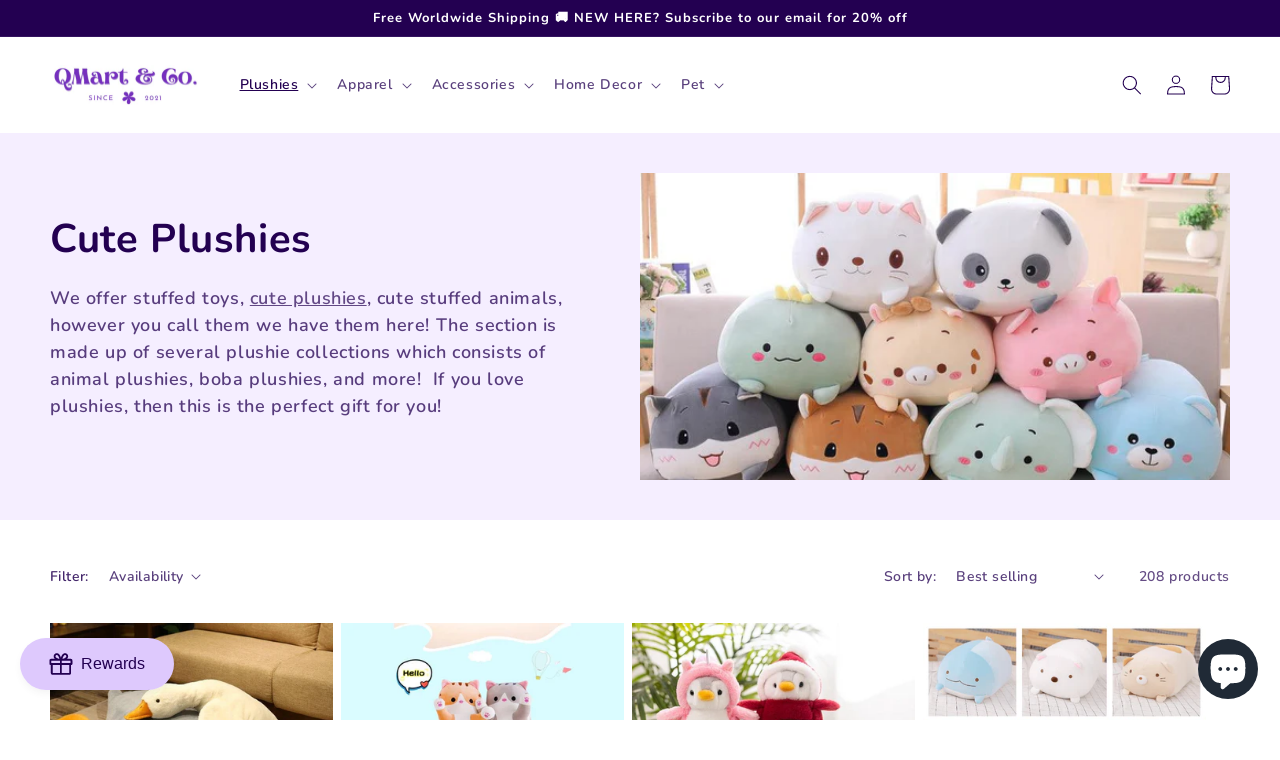

--- FILE ---
content_type: text/html; charset=utf-8
request_url: https://qmartco.com/en-no/collections/cute-plushies
body_size: 65236
content:
<!doctype html>
<html class="no-js" lang="en">
  <head>
	<!-- Added by AVADA SEO Suite -->
	


<meta name="twitter:image" content="http://qmartco.com/cdn/shop/collections/cute-plushies-qmartco.jpg?v=1701884854">








<!-- Added by AVADA SEO Suite: Collection Structured Data -->
<script type="application/ld+json"></script>
<!-- /Added by AVADA SEO Suite --><!-- Added by AVADA SEO Suite: Breadcrumb Structured Data  -->
<script type="application/ld+json">{
  "@context": "https://schema.org",
  "@type": "BreadcrumbList",
  "itemListElement": [{
    "@type": "ListItem",
    "position": 1,
    "name": "Home",
    "item": "https://qmartco.com"
  }, {
    "@type": "ListItem",
    "position": 2,
    "name": "Cute Plushies",
    "item": "https://qmartco.com/en-no/collections/cute-plushies"
  }]
}
</script>
<!-- Added by AVADA SEO Suite -->
















	<!-- /Added by AVADA SEO Suite -->
    <meta charset="utf-8">
    <meta http-equiv="X-UA-Compatible" content="IE=edge">
    <meta name="viewport" content="width=device-width,initial-scale=1">
    <meta name="theme-color" content="">
    <link rel="canonical" href="https://qmartco.com/en-no/collections/cute-plushies">
    <link rel="preconnect" href="https://cdn.shopify.com" crossorigin><link rel="icon" type="image/png" href="//qmartco.com/cdn/shop/files/Copy_of_20220915_QMartCo_Off_White_Background_Website_Text_Logo_v1.0.png?crop=center&height=32&v=1666100228&width=32"><link rel="preconnect" href="https://fonts.shopifycdn.com" crossorigin><title>
      Cute Plushies
 &ndash; QMartCo</title>

    
      <meta name="description" content="We offer stuffed toys, cute plushies, cute stuffed animals, however you call them we have them here! The section is made up of several plushie collections which consists of animal plushies, boba plushies, and more!  If you love plushies, then this is the perfect gift for you!">
    

    

<meta property="og:site_name" content="QMartCo">
<meta property="og:url" content="https://qmartco.com/en-no/collections/cute-plushies">
<meta property="og:title" content="Cute Plushies">
<meta property="og:type" content="website">
<meta property="og:description" content="We offer stuffed toys, cute plushies, cute stuffed animals, however you call them we have them here! The section is made up of several plushie collections which consists of animal plushies, boba plushies, and more!  If you love plushies, then this is the perfect gift for you!"><meta property="og:image" content="http://qmartco.com/cdn/shop/collections/cute-plushies-qmartco.jpg?v=1701884854">
  <meta property="og:image:secure_url" content="https://qmartco.com/cdn/shop/collections/cute-plushies-qmartco.jpg?v=1701884854">
  <meta property="og:image:width" content="800">
  <meta property="og:image:height" content="800"><meta name="twitter:card" content="summary_large_image">
<meta name="twitter:title" content="Cute Plushies">
<meta name="twitter:description" content="We offer stuffed toys, cute plushies, cute stuffed animals, however you call them we have them here! The section is made up of several plushie collections which consists of animal plushies, boba plushies, and more!  If you love plushies, then this is the perfect gift for you!">


    <script src="//qmartco.com/cdn/shop/t/35/assets/global.js?v=24850326154503943211688462465" defer="defer"></script>
    <script>window.performance && window.performance.mark && window.performance.mark('shopify.content_for_header.start');</script><meta name="facebook-domain-verification" content="lokcu1ogdcwacw4tl1of8yl58dp0bz">
<meta name="facebook-domain-verification" content="abcjujphoqis3s0f28hevgrmgcztzn">
<meta name="facebook-domain-verification" content="6miaxh01aakxi758rc8qky740zcork">
<meta name="facebook-domain-verification" content="4clbzec9zn3t91glirov7bh6r7o429">
<meta name="google-site-verification" content="WlzOfN_UmO6We-7qp3YWsW51sanIVN9-mPAbUrjyjtU">
<meta id="shopify-digital-wallet" name="shopify-digital-wallet" content="/61934764251/digital_wallets/dialog">
<meta name="shopify-checkout-api-token" content="3ab2b64fbae775c4d45131442f257301">
<meta id="in-context-paypal-metadata" data-shop-id="61934764251" data-venmo-supported="false" data-environment="production" data-locale="en_US" data-paypal-v4="true" data-currency="NOK">
<link rel="alternate" type="application/atom+xml" title="Feed" href="/en-no/collections/cute-plushies.atom" />
<link rel="next" href="/en-no/collections/cute-plushies?page=2">
<link rel="alternate" hreflang="x-default" href="https://qmartco.com/collections/cute-plushies">
<link rel="alternate" hreflang="en" href="https://qmartco.com/collections/cute-plushies">
<link rel="alternate" hreflang="en-DE" href="https://qmartco.com/en-de/collections/cute-plushies">
<link rel="alternate" hreflang="en-FR" href="https://qmartco.com/en-fr/collections/cute-plushies">
<link rel="alternate" hreflang="en-NL" href="https://qmartco.com/en-nl/collections/cute-plushies">
<link rel="alternate" hreflang="en-IE" href="https://qmartco.com/en-ie/collections/cute-plushies">
<link rel="alternate" hreflang="en-CH" href="https://qmartco.com/en-ch/collections/cute-plushies">
<link rel="alternate" hreflang="en-IT" href="https://qmartco.com/en-it/collections/cute-plushies">
<link rel="alternate" hreflang="en-SE" href="https://qmartco.com/en-se/collections/cute-plushies">
<link rel="alternate" hreflang="en-ES" href="https://qmartco.com/en-es/collections/cute-plushies">
<link rel="alternate" hreflang="en-BE" href="https://qmartco.com/en-be/collections/cute-plushies">
<link rel="alternate" hreflang="en-NO" href="https://qmartco.com/en-no/collections/cute-plushies">
<link rel="alternate" hreflang="en-DK" href="https://qmartco.com/en-dk/collections/cute-plushies">
<link rel="alternate" hreflang="en-PL" href="https://qmartco.com/en-pl/collections/cute-plushies">
<link rel="alternate" type="application/json+oembed" href="https://qmartco.com/en-no/collections/cute-plushies.oembed">
<script async="async" src="/checkouts/internal/preloads.js?locale=en-NO"></script>
<link rel="preconnect" href="https://shop.app" crossorigin="anonymous">
<script async="async" src="https://shop.app/checkouts/internal/preloads.js?locale=en-NO&shop_id=61934764251" crossorigin="anonymous"></script>
<script id="apple-pay-shop-capabilities" type="application/json">{"shopId":61934764251,"countryCode":"GB","currencyCode":"NOK","merchantCapabilities":["supports3DS"],"merchantId":"gid:\/\/shopify\/Shop\/61934764251","merchantName":"QMartCo","requiredBillingContactFields":["postalAddress","email"],"requiredShippingContactFields":["postalAddress","email"],"shippingType":"shipping","supportedNetworks":["visa","maestro","masterCard","amex","discover","elo"],"total":{"type":"pending","label":"QMartCo","amount":"1.00"},"shopifyPaymentsEnabled":true,"supportsSubscriptions":true}</script>
<script id="shopify-features" type="application/json">{"accessToken":"3ab2b64fbae775c4d45131442f257301","betas":["rich-media-storefront-analytics"],"domain":"qmartco.com","predictiveSearch":true,"shopId":61934764251,"locale":"en"}</script>
<script>var Shopify = Shopify || {};
Shopify.shop = "qmarto-co.myshopify.com";
Shopify.locale = "en";
Shopify.currency = {"active":"NOK","rate":"13.787952"};
Shopify.country = "NO";
Shopify.theme = {"name":"Copy of 202304181013BaseWithAppsAddedBackups","id":136806596827,"schema_name":"Dawn","schema_version":"6.0.2","theme_store_id":887,"role":"main"};
Shopify.theme.handle = "null";
Shopify.theme.style = {"id":null,"handle":null};
Shopify.cdnHost = "qmartco.com/cdn";
Shopify.routes = Shopify.routes || {};
Shopify.routes.root = "/en-no/";</script>
<script type="module">!function(o){(o.Shopify=o.Shopify||{}).modules=!0}(window);</script>
<script>!function(o){function n(){var o=[];function n(){o.push(Array.prototype.slice.apply(arguments))}return n.q=o,n}var t=o.Shopify=o.Shopify||{};t.loadFeatures=n(),t.autoloadFeatures=n()}(window);</script>
<script>
  window.ShopifyPay = window.ShopifyPay || {};
  window.ShopifyPay.apiHost = "shop.app\/pay";
  window.ShopifyPay.redirectState = null;
</script>
<script id="shop-js-analytics" type="application/json">{"pageType":"collection"}</script>
<script defer="defer" async type="module" src="//qmartco.com/cdn/shopifycloud/shop-js/modules/v2/client.init-shop-cart-sync_IZsNAliE.en.esm.js"></script>
<script defer="defer" async type="module" src="//qmartco.com/cdn/shopifycloud/shop-js/modules/v2/chunk.common_0OUaOowp.esm.js"></script>
<script type="module">
  await import("//qmartco.com/cdn/shopifycloud/shop-js/modules/v2/client.init-shop-cart-sync_IZsNAliE.en.esm.js");
await import("//qmartco.com/cdn/shopifycloud/shop-js/modules/v2/chunk.common_0OUaOowp.esm.js");

  window.Shopify.SignInWithShop?.initShopCartSync?.({"fedCMEnabled":true,"windoidEnabled":true});

</script>
<script>
  window.Shopify = window.Shopify || {};
  if (!window.Shopify.featureAssets) window.Shopify.featureAssets = {};
  window.Shopify.featureAssets['shop-js'] = {"shop-cart-sync":["modules/v2/client.shop-cart-sync_DLOhI_0X.en.esm.js","modules/v2/chunk.common_0OUaOowp.esm.js"],"init-fed-cm":["modules/v2/client.init-fed-cm_C6YtU0w6.en.esm.js","modules/v2/chunk.common_0OUaOowp.esm.js"],"shop-button":["modules/v2/client.shop-button_BCMx7GTG.en.esm.js","modules/v2/chunk.common_0OUaOowp.esm.js"],"shop-cash-offers":["modules/v2/client.shop-cash-offers_BT26qb5j.en.esm.js","modules/v2/chunk.common_0OUaOowp.esm.js","modules/v2/chunk.modal_CGo_dVj3.esm.js"],"init-windoid":["modules/v2/client.init-windoid_B9PkRMql.en.esm.js","modules/v2/chunk.common_0OUaOowp.esm.js"],"init-shop-email-lookup-coordinator":["modules/v2/client.init-shop-email-lookup-coordinator_DZkqjsbU.en.esm.js","modules/v2/chunk.common_0OUaOowp.esm.js"],"shop-toast-manager":["modules/v2/client.shop-toast-manager_Di2EnuM7.en.esm.js","modules/v2/chunk.common_0OUaOowp.esm.js"],"shop-login-button":["modules/v2/client.shop-login-button_BtqW_SIO.en.esm.js","modules/v2/chunk.common_0OUaOowp.esm.js","modules/v2/chunk.modal_CGo_dVj3.esm.js"],"avatar":["modules/v2/client.avatar_BTnouDA3.en.esm.js"],"pay-button":["modules/v2/client.pay-button_CWa-C9R1.en.esm.js","modules/v2/chunk.common_0OUaOowp.esm.js"],"init-shop-cart-sync":["modules/v2/client.init-shop-cart-sync_IZsNAliE.en.esm.js","modules/v2/chunk.common_0OUaOowp.esm.js"],"init-customer-accounts":["modules/v2/client.init-customer-accounts_DenGwJTU.en.esm.js","modules/v2/client.shop-login-button_BtqW_SIO.en.esm.js","modules/v2/chunk.common_0OUaOowp.esm.js","modules/v2/chunk.modal_CGo_dVj3.esm.js"],"init-shop-for-new-customer-accounts":["modules/v2/client.init-shop-for-new-customer-accounts_JdHXxpS9.en.esm.js","modules/v2/client.shop-login-button_BtqW_SIO.en.esm.js","modules/v2/chunk.common_0OUaOowp.esm.js","modules/v2/chunk.modal_CGo_dVj3.esm.js"],"init-customer-accounts-sign-up":["modules/v2/client.init-customer-accounts-sign-up_D6__K_p8.en.esm.js","modules/v2/client.shop-login-button_BtqW_SIO.en.esm.js","modules/v2/chunk.common_0OUaOowp.esm.js","modules/v2/chunk.modal_CGo_dVj3.esm.js"],"checkout-modal":["modules/v2/client.checkout-modal_C_ZQDY6s.en.esm.js","modules/v2/chunk.common_0OUaOowp.esm.js","modules/v2/chunk.modal_CGo_dVj3.esm.js"],"shop-follow-button":["modules/v2/client.shop-follow-button_XetIsj8l.en.esm.js","modules/v2/chunk.common_0OUaOowp.esm.js","modules/v2/chunk.modal_CGo_dVj3.esm.js"],"lead-capture":["modules/v2/client.lead-capture_DvA72MRN.en.esm.js","modules/v2/chunk.common_0OUaOowp.esm.js","modules/v2/chunk.modal_CGo_dVj3.esm.js"],"shop-login":["modules/v2/client.shop-login_ClXNxyh6.en.esm.js","modules/v2/chunk.common_0OUaOowp.esm.js","modules/v2/chunk.modal_CGo_dVj3.esm.js"],"payment-terms":["modules/v2/client.payment-terms_CNlwjfZz.en.esm.js","modules/v2/chunk.common_0OUaOowp.esm.js","modules/v2/chunk.modal_CGo_dVj3.esm.js"]};
</script>
<script>(function() {
  var isLoaded = false;
  function asyncLoad() {
    if (isLoaded) return;
    isLoaded = true;
    var urls = ["https:\/\/seo.apps.avada.io\/scripttag\/avada-seo-installed.js?shop=qmarto-co.myshopify.com","https:\/\/trust.conversionbear.com\/script?app=trust_badge\u0026shop=qmarto-co.myshopify.com"];
    for (var i = 0; i < urls.length; i++) {
      var s = document.createElement('script');
      s.type = 'text/javascript';
      s.async = true;
      s.src = urls[i];
      var x = document.getElementsByTagName('script')[0];
      x.parentNode.insertBefore(s, x);
    }
  };
  if(window.attachEvent) {
    window.attachEvent('onload', asyncLoad);
  } else {
    window.addEventListener('load', asyncLoad, false);
  }
})();</script>
<script id="__st">var __st={"a":61934764251,"offset":0,"reqid":"4730efcf-159f-42fd-9f3a-da367a281635-1768430662","pageurl":"qmartco.com\/en-no\/collections\/cute-plushies","u":"554ec57ea549","p":"collection","rtyp":"collection","rid":399441854683};</script>
<script>window.ShopifyPaypalV4VisibilityTracking = true;</script>
<script id="captcha-bootstrap">!function(){'use strict';const t='contact',e='account',n='new_comment',o=[[t,t],['blogs',n],['comments',n],[t,'customer']],c=[[e,'customer_login'],[e,'guest_login'],[e,'recover_customer_password'],[e,'create_customer']],r=t=>t.map((([t,e])=>`form[action*='/${t}']:not([data-nocaptcha='true']) input[name='form_type'][value='${e}']`)).join(','),a=t=>()=>t?[...document.querySelectorAll(t)].map((t=>t.form)):[];function s(){const t=[...o],e=r(t);return a(e)}const i='password',u='form_key',d=['recaptcha-v3-token','g-recaptcha-response','h-captcha-response',i],f=()=>{try{return window.sessionStorage}catch{return}},m='__shopify_v',_=t=>t.elements[u];function p(t,e,n=!1){try{const o=window.sessionStorage,c=JSON.parse(o.getItem(e)),{data:r}=function(t){const{data:e,action:n}=t;return t[m]||n?{data:e,action:n}:{data:t,action:n}}(c);for(const[e,n]of Object.entries(r))t.elements[e]&&(t.elements[e].value=n);n&&o.removeItem(e)}catch(o){console.error('form repopulation failed',{error:o})}}const l='form_type',E='cptcha';function T(t){t.dataset[E]=!0}const w=window,h=w.document,L='Shopify',v='ce_forms',y='captcha';let A=!1;((t,e)=>{const n=(g='f06e6c50-85a8-45c8-87d0-21a2b65856fe',I='https://cdn.shopify.com/shopifycloud/storefront-forms-hcaptcha/ce_storefront_forms_captcha_hcaptcha.v1.5.2.iife.js',D={infoText:'Protected by hCaptcha',privacyText:'Privacy',termsText:'Terms'},(t,e,n)=>{const o=w[L][v],c=o.bindForm;if(c)return c(t,g,e,D).then(n);var r;o.q.push([[t,g,e,D],n]),r=I,A||(h.body.append(Object.assign(h.createElement('script'),{id:'captcha-provider',async:!0,src:r})),A=!0)});var g,I,D;w[L]=w[L]||{},w[L][v]=w[L][v]||{},w[L][v].q=[],w[L][y]=w[L][y]||{},w[L][y].protect=function(t,e){n(t,void 0,e),T(t)},Object.freeze(w[L][y]),function(t,e,n,w,h,L){const[v,y,A,g]=function(t,e,n){const i=e?o:[],u=t?c:[],d=[...i,...u],f=r(d),m=r(i),_=r(d.filter((([t,e])=>n.includes(e))));return[a(f),a(m),a(_),s()]}(w,h,L),I=t=>{const e=t.target;return e instanceof HTMLFormElement?e:e&&e.form},D=t=>v().includes(t);t.addEventListener('submit',(t=>{const e=I(t);if(!e)return;const n=D(e)&&!e.dataset.hcaptchaBound&&!e.dataset.recaptchaBound,o=_(e),c=g().includes(e)&&(!o||!o.value);(n||c)&&t.preventDefault(),c&&!n&&(function(t){try{if(!f())return;!function(t){const e=f();if(!e)return;const n=_(t);if(!n)return;const o=n.value;o&&e.removeItem(o)}(t);const e=Array.from(Array(32),(()=>Math.random().toString(36)[2])).join('');!function(t,e){_(t)||t.append(Object.assign(document.createElement('input'),{type:'hidden',name:u})),t.elements[u].value=e}(t,e),function(t,e){const n=f();if(!n)return;const o=[...t.querySelectorAll(`input[type='${i}']`)].map((({name:t})=>t)),c=[...d,...o],r={};for(const[a,s]of new FormData(t).entries())c.includes(a)||(r[a]=s);n.setItem(e,JSON.stringify({[m]:1,action:t.action,data:r}))}(t,e)}catch(e){console.error('failed to persist form',e)}}(e),e.submit())}));const S=(t,e)=>{t&&!t.dataset[E]&&(n(t,e.some((e=>e===t))),T(t))};for(const o of['focusin','change'])t.addEventListener(o,(t=>{const e=I(t);D(e)&&S(e,y())}));const B=e.get('form_key'),M=e.get(l),P=B&&M;t.addEventListener('DOMContentLoaded',(()=>{const t=y();if(P)for(const e of t)e.elements[l].value===M&&p(e,B);[...new Set([...A(),...v().filter((t=>'true'===t.dataset.shopifyCaptcha))])].forEach((e=>S(e,t)))}))}(h,new URLSearchParams(w.location.search),n,t,e,['guest_login'])})(!0,!0)}();</script>
<script integrity="sha256-4kQ18oKyAcykRKYeNunJcIwy7WH5gtpwJnB7kiuLZ1E=" data-source-attribution="shopify.loadfeatures" defer="defer" src="//qmartco.com/cdn/shopifycloud/storefront/assets/storefront/load_feature-a0a9edcb.js" crossorigin="anonymous"></script>
<script crossorigin="anonymous" defer="defer" src="//qmartco.com/cdn/shopifycloud/storefront/assets/shopify_pay/storefront-65b4c6d7.js?v=20250812"></script>
<script data-source-attribution="shopify.dynamic_checkout.dynamic.init">var Shopify=Shopify||{};Shopify.PaymentButton=Shopify.PaymentButton||{isStorefrontPortableWallets:!0,init:function(){window.Shopify.PaymentButton.init=function(){};var t=document.createElement("script");t.src="https://qmartco.com/cdn/shopifycloud/portable-wallets/latest/portable-wallets.en.js",t.type="module",document.head.appendChild(t)}};
</script>
<script data-source-attribution="shopify.dynamic_checkout.buyer_consent">
  function portableWalletsHideBuyerConsent(e){var t=document.getElementById("shopify-buyer-consent"),n=document.getElementById("shopify-subscription-policy-button");t&&n&&(t.classList.add("hidden"),t.setAttribute("aria-hidden","true"),n.removeEventListener("click",e))}function portableWalletsShowBuyerConsent(e){var t=document.getElementById("shopify-buyer-consent"),n=document.getElementById("shopify-subscription-policy-button");t&&n&&(t.classList.remove("hidden"),t.removeAttribute("aria-hidden"),n.addEventListener("click",e))}window.Shopify?.PaymentButton&&(window.Shopify.PaymentButton.hideBuyerConsent=portableWalletsHideBuyerConsent,window.Shopify.PaymentButton.showBuyerConsent=portableWalletsShowBuyerConsent);
</script>
<script data-source-attribution="shopify.dynamic_checkout.cart.bootstrap">document.addEventListener("DOMContentLoaded",(function(){function t(){return document.querySelector("shopify-accelerated-checkout-cart, shopify-accelerated-checkout")}if(t())Shopify.PaymentButton.init();else{new MutationObserver((function(e,n){t()&&(Shopify.PaymentButton.init(),n.disconnect())})).observe(document.body,{childList:!0,subtree:!0})}}));
</script>
<script id='scb4127' type='text/javascript' async='' src='https://qmartco.com/cdn/shopifycloud/privacy-banner/storefront-banner.js'></script><link id="shopify-accelerated-checkout-styles" rel="stylesheet" media="screen" href="https://qmartco.com/cdn/shopifycloud/portable-wallets/latest/accelerated-checkout-backwards-compat.css" crossorigin="anonymous">
<style id="shopify-accelerated-checkout-cart">
        #shopify-buyer-consent {
  margin-top: 1em;
  display: inline-block;
  width: 100%;
}

#shopify-buyer-consent.hidden {
  display: none;
}

#shopify-subscription-policy-button {
  background: none;
  border: none;
  padding: 0;
  text-decoration: underline;
  font-size: inherit;
  cursor: pointer;
}

#shopify-subscription-policy-button::before {
  box-shadow: none;
}

      </style>
<script id="sections-script" data-sections="header,footer" defer="defer" src="//qmartco.com/cdn/shop/t/35/compiled_assets/scripts.js?2307"></script>
<script>window.performance && window.performance.mark && window.performance.mark('shopify.content_for_header.end');</script>


    <style data-shopify>
      @font-face {
  font-family: Nunito;
  font-weight: 600;
  font-style: normal;
  font-display: swap;
  src: url("//qmartco.com/cdn/fonts/nunito/nunito_n6.1a6c50dce2e2b3b0d31e02dbd9146b5064bea503.woff2") format("woff2"),
       url("//qmartco.com/cdn/fonts/nunito/nunito_n6.6b124f3eac46044b98c99f2feb057208e260962f.woff") format("woff");
}

      @font-face {
  font-family: Nunito;
  font-weight: 700;
  font-style: normal;
  font-display: swap;
  src: url("//qmartco.com/cdn/fonts/nunito/nunito_n7.37cf9b8cf43b3322f7e6e13ad2aad62ab5dc9109.woff2") format("woff2"),
       url("//qmartco.com/cdn/fonts/nunito/nunito_n7.45cfcfadc6630011252d54d5f5a2c7c98f60d5de.woff") format("woff");
}

      @font-face {
  font-family: Nunito;
  font-weight: 600;
  font-style: italic;
  font-display: swap;
  src: url("//qmartco.com/cdn/fonts/nunito/nunito_i6.79bb6a51553d3b72598bab76aca3c938e7c6ac54.woff2") format("woff2"),
       url("//qmartco.com/cdn/fonts/nunito/nunito_i6.9ad010b13940d2fa0d660e3029dd144c52772c10.woff") format("woff");
}

      @font-face {
  font-family: Nunito;
  font-weight: 700;
  font-style: italic;
  font-display: swap;
  src: url("//qmartco.com/cdn/fonts/nunito/nunito_i7.3f8ba2027bc9ceb1b1764ecab15bae73f86c4632.woff2") format("woff2"),
       url("//qmartco.com/cdn/fonts/nunito/nunito_i7.82bfb5f86ec77ada3c9f660da22064c2e46e1469.woff") format("woff");
}

      @font-face {
  font-family: Nunito;
  font-weight: 700;
  font-style: normal;
  font-display: swap;
  src: url("//qmartco.com/cdn/fonts/nunito/nunito_n7.37cf9b8cf43b3322f7e6e13ad2aad62ab5dc9109.woff2") format("woff2"),
       url("//qmartco.com/cdn/fonts/nunito/nunito_n7.45cfcfadc6630011252d54d5f5a2c7c98f60d5de.woff") format("woff");
}


      :root {
        --font-body-family: Nunito, sans-serif;
        --font-body-style: normal;
        --font-body-weight: 600;
        --font-body-weight-bold: 900;

        --font-heading-family: Nunito, sans-serif;
        --font-heading-style: normal;
        --font-heading-weight: 700;

        --font-body-scale: 1.0;
        --font-heading-scale: 1.0;

        --color-base-text: 35, 0, 81;
        --color-shadow: 35, 0, 81;
        --color-base-background-1: 255, 255, 255;
        --color-base-background-2: 245, 238, 255;
        --color-base-solid-button-labels: 255, 255, 255;
        --color-base-outline-button-labels: 35, 0, 81;
        --color-base-accent-1: 35, 0, 81;
        --color-base-accent-2: 210, 179, 255;
        --payment-terms-background-color: #ffffff;

        --gradient-base-background-1: #ffffff;
        --gradient-base-background-2: #f5eeff;
        --gradient-base-accent-1: #230051;
        --gradient-base-accent-2: #d2b3ff;

        --media-padding: px;
        --media-border-opacity: 0.0;
        --media-border-width: 0px;
        --media-radius: 0px;
        --media-shadow-opacity: 0.0;
        --media-shadow-horizontal-offset: 0px;
        --media-shadow-vertical-offset: 20px;
        --media-shadow-blur-radius: 5px;
        --media-shadow-visible: 0;

        --page-width: 130rem;
        --page-width-margin: 0rem;

        --card-image-padding: 0.0rem;
        --card-corner-radius: 0.0rem;
        --card-text-alignment: left;
        --card-border-width: 0.0rem;
        --card-border-opacity: 0.1;
        --card-shadow-opacity: 0.0;
        --card-shadow-visible: 0;
        --card-shadow-horizontal-offset: 0.0rem;
        --card-shadow-vertical-offset: 0.4rem;
        --card-shadow-blur-radius: 0.5rem;

        --badge-corner-radius: 4.0rem;

        --popup-border-width: 1px;
        --popup-border-opacity: 0.1;
        --popup-corner-radius: 0px;
        --popup-shadow-opacity: 0.0;
        --popup-shadow-horizontal-offset: 0px;
        --popup-shadow-vertical-offset: 4px;
        --popup-shadow-blur-radius: 5px;

        --drawer-border-width: 0px;
        --drawer-border-opacity: 0.1;
        --drawer-shadow-opacity: 0.0;
        --drawer-shadow-horizontal-offset: 0px;
        --drawer-shadow-vertical-offset: 4px;
        --drawer-shadow-blur-radius: 5px;

        --spacing-sections-desktop: 0px;
        --spacing-sections-mobile: 0px;

        --grid-desktop-vertical-spacing: 8px;
        --grid-desktop-horizontal-spacing: 8px;
        --grid-mobile-vertical-spacing: 4px;
        --grid-mobile-horizontal-spacing: 4px;

        --text-boxes-border-opacity: 0.25;
        --text-boxes-border-width: 1px;
        --text-boxes-radius: 8px;
        --text-boxes-shadow-opacity: 0.0;
        --text-boxes-shadow-visible: 0;
        --text-boxes-shadow-horizontal-offset: 4px;
        --text-boxes-shadow-vertical-offset: 4px;
        --text-boxes-shadow-blur-radius: 5px;

        --buttons-radius: 20px;
        --buttons-radius-outset: 21px;
        --buttons-border-width: 1px;
        --buttons-border-opacity: 0.5;
        --buttons-shadow-opacity: 0.0;
        --buttons-shadow-visible: 0;
        --buttons-shadow-horizontal-offset: 0px;
        --buttons-shadow-vertical-offset: 0px;
        --buttons-shadow-blur-radius: 0px;
        --buttons-border-offset: 0.3px;

        --inputs-radius: 0px;
        --inputs-border-width: 1px;
        --inputs-border-opacity: 0.55;
        --inputs-shadow-opacity: 0.0;
        --inputs-shadow-horizontal-offset: 0px;
        --inputs-margin-offset: 0px;
        --inputs-shadow-vertical-offset: 4px;
        --inputs-shadow-blur-radius: 5px;
        --inputs-radius-outset: 0px;

        --variant-pills-radius: 40px;
        --variant-pills-border-width: 1px;
        --variant-pills-border-opacity: 0.1;
        --variant-pills-shadow-opacity: 0.0;
        --variant-pills-shadow-horizontal-offset: 0px;
        --variant-pills-shadow-vertical-offset: 0px;
        --variant-pills-shadow-blur-radius: 5px;
      }

      *,
      *::before,
      *::after {
        box-sizing: inherit;
      }

      html {
        box-sizing: border-box;
        font-size: calc(var(--font-body-scale) * 62.5%);
        height: 100%;
      }

      body {
        display: grid;
        grid-template-rows: auto auto 1fr auto;
        grid-template-columns: 100%;
        min-height: 100%;
        margin: 0;
        font-size: 1.5rem;
        letter-spacing: 0.06rem;
        line-height: calc(1 + 0.8 / var(--font-body-scale));
        font-family: var(--font-body-family);
        font-style: var(--font-body-style);
        font-weight: var(--font-body-weight);
      }

      @media screen and (min-width: 750px) {
        body {
          font-size: 1.6rem;
        }
      }
    </style>

    <link href="//qmartco.com/cdn/shop/t/35/assets/base.css?v=68228557244428137481688462465" rel="stylesheet" type="text/css" media="all" />
<link rel="preload" as="font" href="//qmartco.com/cdn/fonts/nunito/nunito_n6.1a6c50dce2e2b3b0d31e02dbd9146b5064bea503.woff2" type="font/woff2" crossorigin><link rel="preload" as="font" href="//qmartco.com/cdn/fonts/nunito/nunito_n7.37cf9b8cf43b3322f7e6e13ad2aad62ab5dc9109.woff2" type="font/woff2" crossorigin><link rel="stylesheet" href="//qmartco.com/cdn/shop/t/35/assets/component-predictive-search.css?v=165644661289088488651688462465" media="print" onload="this.media='all'"><script>document.documentElement.className = document.documentElement.className.replace('no-js', 'js');
    if (Shopify.designMode) {
      document.documentElement.classList.add('shopify-design-mode');
    }
    </script>
  <script src="//qmartco.com/cdn/shop/t/35/assets/flagBs.js?v=119002448183918949901688462465" async="async"></script>
<script>
    let es_lan_s = 'es_default_en';
    let es_lan_j = {"es_default":{"is_enabled":1,"content_html":"\u003cp\u003e\u003cspan style=\"color: rgba(0,0,0,0.85);background-color: rgb(255,255,255);font-size: 12px;font-family: Verdana;\"\u003e🚚 \u003c\/span\u003e\u003cspan style=\"font-size: 12px;font-family: Verdana;\"\u003eExpected Delivery \u003cstrong\u003e{delivery_date_min}\u003c\/strong\u003e - \u003cstrong\u003e{delivery_date_max}\u003c\/strong\u003e\u003c\/span\u003e\u003c\/p\u003e","position":"0,0,0,0","date_filer":"","date_lang":"en","determine_template_id":1,"deliveryTime":"5,8","weekday":"1,1,1,1,1,0,1","cart_l":"Estimated between","cart_date_t":0,"collection_l":"Arrives","mode":1,"i_s_cart":false,"i_s_collection":false,"i_s_p_c":false,"is_show_country":false,"is_country_info_status":1,"is_country_info":"Currently we do not ship to {country}, click to check our delivery zones","t_align":"left;","ts":{"it_h":0,"it_m":0,"it_f":0,"it_z":"0"},"calendar":[],"timeformats":[],"o_f_s_content":""}};
    let es_lan = es_lan_j[es_lan_s];

    let  es_sd = {"is_enabled":1,"content_html":"\u003cp\u003e\u003cspan style=\"color: rgba(0,0,0,0.85);background-color: rgb(255,255,255);font-size: 12px;font-family: Verdana;\"\u003e🚚 \u003c\/span\u003e\u003cspan style=\"font-size: 12px;font-family: Verdana;\"\u003eExpected Delivery \u003cstrong\u003e{delivery_date_min}\u003c\/strong\u003e - \u003cstrong\u003e{delivery_date_max}\u003c\/strong\u003e\u003c\/span\u003e\u003c\/p\u003e","position":"0,0,0,0","date_filer":"","date_lang":"en","determine_template_id":1,"deliveryTime":"5,8","weekday":"1,1,1,1,1,0,1","cart_l":"Estimated between","cart_date_t":0,"collection_l":"Arrives","mode":1,"i_s_cart":false,"i_s_collection":false,"i_s_p_c":false,"is_show_country":false,"is_country_info_status":1,"is_country_info":"Currently we do not ship to {country}, click to check our delivery zones","t_align":"left;","ts":{"it_h":0,"it_m":0,"it_f":0,"it_z":"0"},"calendar":[],"timeformats":[],"o_f_s_content":""};

    let es_pd = '';
    
</script>
 
	<!-- Added by AVADA SEO Suite -->
	
<meta property="og:site_name" content="QMartCo">
<meta property="og:url" content="https://qmartco.com/en-no/collections/cute-plushies">
<meta property="og:title" content="QMartCo">
<meta property="og:type" content="product.group">
<meta property="og:description" content="We offer stuffed toys, cute plushies, cute stuffed animals, however you call them we have them here! The section is made up of several plushie collections which consists of animal plushies, boba plushies, and more!  If you love plushies, then this is the perfect gift for you!"><meta property="og:image" content="http://qmartco.com/cdn/shop/collections/cute-plushies-qmartco.jpg?v=1701884854">
<meta property="og:image:secure_url" content="https://qmartco.com/cdn/shop/collections/cute-plushies-qmartco.jpg?v=1701884854">
<meta property="og:image:width" content="800">
<meta property="og:image:height" content="800">
<meta property="og:image:alt" content="Cute Plushies - QMartCo">
<meta name="twitter:site" content="@QMartCo"><meta name="twitter:card" content="summary_large_image">
<meta name="twitter:title" content="QMartCo">
<meta name="twitter:description" content="We offer stuffed toys, cute plushies, cute stuffed animals, however you call them we have them here! The section is made up of several pl...">
<meta name="twitter:image" content="http://qmartco.com/cdn/shop/collections/cute-plushies-qmartco.jpg?v=1701884854">

	<!-- /Added by AVADA SEO Suite -->
	<script src="https://cdn.shopify.com/extensions/fef74e5c-4c2b-4cf4-8bcb-a6a437504aa0/proof-bear-sales-popup-36/assets/salespop-widget.js" type="text/javascript" defer="defer"></script>
<script src="https://cdn.shopify.com/extensions/7bc9bb47-adfa-4267-963e-cadee5096caf/inbox-1252/assets/inbox-chat-loader.js" type="text/javascript" defer="defer"></script>
<link href="https://monorail-edge.shopifysvc.com" rel="dns-prefetch">
<script>(function(){if ("sendBeacon" in navigator && "performance" in window) {try {var session_token_from_headers = performance.getEntriesByType('navigation')[0].serverTiming.find(x => x.name == '_s').description;} catch {var session_token_from_headers = undefined;}var session_cookie_matches = document.cookie.match(/_shopify_s=([^;]*)/);var session_token_from_cookie = session_cookie_matches && session_cookie_matches.length === 2 ? session_cookie_matches[1] : "";var session_token = session_token_from_headers || session_token_from_cookie || "";function handle_abandonment_event(e) {var entries = performance.getEntries().filter(function(entry) {return /monorail-edge.shopifysvc.com/.test(entry.name);});if (!window.abandonment_tracked && entries.length === 0) {window.abandonment_tracked = true;var currentMs = Date.now();var navigation_start = performance.timing.navigationStart;var payload = {shop_id: 61934764251,url: window.location.href,navigation_start,duration: currentMs - navigation_start,session_token,page_type: "collection"};window.navigator.sendBeacon("https://monorail-edge.shopifysvc.com/v1/produce", JSON.stringify({schema_id: "online_store_buyer_site_abandonment/1.1",payload: payload,metadata: {event_created_at_ms: currentMs,event_sent_at_ms: currentMs}}));}}window.addEventListener('pagehide', handle_abandonment_event);}}());</script>
<script id="web-pixels-manager-setup">(function e(e,d,r,n,o){if(void 0===o&&(o={}),!Boolean(null===(a=null===(i=window.Shopify)||void 0===i?void 0:i.analytics)||void 0===a?void 0:a.replayQueue)){var i,a;window.Shopify=window.Shopify||{};var t=window.Shopify;t.analytics=t.analytics||{};var s=t.analytics;s.replayQueue=[],s.publish=function(e,d,r){return s.replayQueue.push([e,d,r]),!0};try{self.performance.mark("wpm:start")}catch(e){}var l=function(){var e={modern:/Edge?\/(1{2}[4-9]|1[2-9]\d|[2-9]\d{2}|\d{4,})\.\d+(\.\d+|)|Firefox\/(1{2}[4-9]|1[2-9]\d|[2-9]\d{2}|\d{4,})\.\d+(\.\d+|)|Chrom(ium|e)\/(9{2}|\d{3,})\.\d+(\.\d+|)|(Maci|X1{2}).+ Version\/(15\.\d+|(1[6-9]|[2-9]\d|\d{3,})\.\d+)([,.]\d+|)( \(\w+\)|)( Mobile\/\w+|) Safari\/|Chrome.+OPR\/(9{2}|\d{3,})\.\d+\.\d+|(CPU[ +]OS|iPhone[ +]OS|CPU[ +]iPhone|CPU IPhone OS|CPU iPad OS)[ +]+(15[._]\d+|(1[6-9]|[2-9]\d|\d{3,})[._]\d+)([._]\d+|)|Android:?[ /-](13[3-9]|1[4-9]\d|[2-9]\d{2}|\d{4,})(\.\d+|)(\.\d+|)|Android.+Firefox\/(13[5-9]|1[4-9]\d|[2-9]\d{2}|\d{4,})\.\d+(\.\d+|)|Android.+Chrom(ium|e)\/(13[3-9]|1[4-9]\d|[2-9]\d{2}|\d{4,})\.\d+(\.\d+|)|SamsungBrowser\/([2-9]\d|\d{3,})\.\d+/,legacy:/Edge?\/(1[6-9]|[2-9]\d|\d{3,})\.\d+(\.\d+|)|Firefox\/(5[4-9]|[6-9]\d|\d{3,})\.\d+(\.\d+|)|Chrom(ium|e)\/(5[1-9]|[6-9]\d|\d{3,})\.\d+(\.\d+|)([\d.]+$|.*Safari\/(?![\d.]+ Edge\/[\d.]+$))|(Maci|X1{2}).+ Version\/(10\.\d+|(1[1-9]|[2-9]\d|\d{3,})\.\d+)([,.]\d+|)( \(\w+\)|)( Mobile\/\w+|) Safari\/|Chrome.+OPR\/(3[89]|[4-9]\d|\d{3,})\.\d+\.\d+|(CPU[ +]OS|iPhone[ +]OS|CPU[ +]iPhone|CPU IPhone OS|CPU iPad OS)[ +]+(10[._]\d+|(1[1-9]|[2-9]\d|\d{3,})[._]\d+)([._]\d+|)|Android:?[ /-](13[3-9]|1[4-9]\d|[2-9]\d{2}|\d{4,})(\.\d+|)(\.\d+|)|Mobile Safari.+OPR\/([89]\d|\d{3,})\.\d+\.\d+|Android.+Firefox\/(13[5-9]|1[4-9]\d|[2-9]\d{2}|\d{4,})\.\d+(\.\d+|)|Android.+Chrom(ium|e)\/(13[3-9]|1[4-9]\d|[2-9]\d{2}|\d{4,})\.\d+(\.\d+|)|Android.+(UC? ?Browser|UCWEB|U3)[ /]?(15\.([5-9]|\d{2,})|(1[6-9]|[2-9]\d|\d{3,})\.\d+)\.\d+|SamsungBrowser\/(5\.\d+|([6-9]|\d{2,})\.\d+)|Android.+MQ{2}Browser\/(14(\.(9|\d{2,})|)|(1[5-9]|[2-9]\d|\d{3,})(\.\d+|))(\.\d+|)|K[Aa][Ii]OS\/(3\.\d+|([4-9]|\d{2,})\.\d+)(\.\d+|)/},d=e.modern,r=e.legacy,n=navigator.userAgent;return n.match(d)?"modern":n.match(r)?"legacy":"unknown"}(),u="modern"===l?"modern":"legacy",c=(null!=n?n:{modern:"",legacy:""})[u],f=function(e){return[e.baseUrl,"/wpm","/b",e.hashVersion,"modern"===e.buildTarget?"m":"l",".js"].join("")}({baseUrl:d,hashVersion:r,buildTarget:u}),m=function(e){var d=e.version,r=e.bundleTarget,n=e.surface,o=e.pageUrl,i=e.monorailEndpoint;return{emit:function(e){var a=e.status,t=e.errorMsg,s=(new Date).getTime(),l=JSON.stringify({metadata:{event_sent_at_ms:s},events:[{schema_id:"web_pixels_manager_load/3.1",payload:{version:d,bundle_target:r,page_url:o,status:a,surface:n,error_msg:t},metadata:{event_created_at_ms:s}}]});if(!i)return console&&console.warn&&console.warn("[Web Pixels Manager] No Monorail endpoint provided, skipping logging."),!1;try{return self.navigator.sendBeacon.bind(self.navigator)(i,l)}catch(e){}var u=new XMLHttpRequest;try{return u.open("POST",i,!0),u.setRequestHeader("Content-Type","text/plain"),u.send(l),!0}catch(e){return console&&console.warn&&console.warn("[Web Pixels Manager] Got an unhandled error while logging to Monorail."),!1}}}}({version:r,bundleTarget:l,surface:e.surface,pageUrl:self.location.href,monorailEndpoint:e.monorailEndpoint});try{o.browserTarget=l,function(e){var d=e.src,r=e.async,n=void 0===r||r,o=e.onload,i=e.onerror,a=e.sri,t=e.scriptDataAttributes,s=void 0===t?{}:t,l=document.createElement("script"),u=document.querySelector("head"),c=document.querySelector("body");if(l.async=n,l.src=d,a&&(l.integrity=a,l.crossOrigin="anonymous"),s)for(var f in s)if(Object.prototype.hasOwnProperty.call(s,f))try{l.dataset[f]=s[f]}catch(e){}if(o&&l.addEventListener("load",o),i&&l.addEventListener("error",i),u)u.appendChild(l);else{if(!c)throw new Error("Did not find a head or body element to append the script");c.appendChild(l)}}({src:f,async:!0,onload:function(){if(!function(){var e,d;return Boolean(null===(d=null===(e=window.Shopify)||void 0===e?void 0:e.analytics)||void 0===d?void 0:d.initialized)}()){var d=window.webPixelsManager.init(e)||void 0;if(d){var r=window.Shopify.analytics;r.replayQueue.forEach((function(e){var r=e[0],n=e[1],o=e[2];d.publishCustomEvent(r,n,o)})),r.replayQueue=[],r.publish=d.publishCustomEvent,r.visitor=d.visitor,r.initialized=!0}}},onerror:function(){return m.emit({status:"failed",errorMsg:"".concat(f," has failed to load")})},sri:function(e){var d=/^sha384-[A-Za-z0-9+/=]+$/;return"string"==typeof e&&d.test(e)}(c)?c:"",scriptDataAttributes:o}),m.emit({status:"loading"})}catch(e){m.emit({status:"failed",errorMsg:(null==e?void 0:e.message)||"Unknown error"})}}})({shopId: 61934764251,storefrontBaseUrl: "https://qmartco.com",extensionsBaseUrl: "https://extensions.shopifycdn.com/cdn/shopifycloud/web-pixels-manager",monorailEndpoint: "https://monorail-edge.shopifysvc.com/unstable/produce_batch",surface: "storefront-renderer",enabledBetaFlags: ["2dca8a86","a0d5f9d2"],webPixelsConfigList: [{"id":"830472411","configuration":"{\"endpoint\":\"https:\/\/api.recomsale.com\",\"debugMode\":\"false\"}","eventPayloadVersion":"v1","runtimeContext":"STRICT","scriptVersion":"0a5678ff6f9a26e3f27e84ff9fee01c1","type":"APP","apiClientId":16880074753,"privacyPurposes":["ANALYTICS"],"dataSharingAdjustments":{"protectedCustomerApprovalScopes":["read_customer_email","read_customer_name","read_customer_personal_data"]}},{"id":"728400091","configuration":"{\"tagID\":\"2613598411538\"}","eventPayloadVersion":"v1","runtimeContext":"STRICT","scriptVersion":"18031546ee651571ed29edbe71a3550b","type":"APP","apiClientId":3009811,"privacyPurposes":["ANALYTICS","MARKETING","SALE_OF_DATA"],"dataSharingAdjustments":{"protectedCustomerApprovalScopes":["read_customer_address","read_customer_email","read_customer_name","read_customer_personal_data","read_customer_phone"]}},{"id":"516030683","configuration":"{\"config\":\"{\\\"pixel_id\\\":\\\"G-XBGQ1TP31M\\\",\\\"target_country\\\":\\\"GB\\\",\\\"gtag_events\\\":[{\\\"type\\\":\\\"search\\\",\\\"action_label\\\":\\\"G-XBGQ1TP31M\\\"},{\\\"type\\\":\\\"begin_checkout\\\",\\\"action_label\\\":\\\"G-XBGQ1TP31M\\\"},{\\\"type\\\":\\\"view_item\\\",\\\"action_label\\\":[\\\"G-XBGQ1TP31M\\\",\\\"MC-4RT1CYM8CE\\\"]},{\\\"type\\\":\\\"purchase\\\",\\\"action_label\\\":[\\\"G-XBGQ1TP31M\\\",\\\"MC-4RT1CYM8CE\\\"]},{\\\"type\\\":\\\"page_view\\\",\\\"action_label\\\":[\\\"G-XBGQ1TP31M\\\",\\\"MC-4RT1CYM8CE\\\"]},{\\\"type\\\":\\\"add_payment_info\\\",\\\"action_label\\\":\\\"G-XBGQ1TP31M\\\"},{\\\"type\\\":\\\"add_to_cart\\\",\\\"action_label\\\":\\\"G-XBGQ1TP31M\\\"}],\\\"enable_monitoring_mode\\\":false}\"}","eventPayloadVersion":"v1","runtimeContext":"OPEN","scriptVersion":"b2a88bafab3e21179ed38636efcd8a93","type":"APP","apiClientId":1780363,"privacyPurposes":[],"dataSharingAdjustments":{"protectedCustomerApprovalScopes":["read_customer_address","read_customer_email","read_customer_name","read_customer_personal_data","read_customer_phone"]}},{"id":"400916699","configuration":"{\"pixelCode\":\"CCJQR6RC77U42UML9QRG\"}","eventPayloadVersion":"v1","runtimeContext":"STRICT","scriptVersion":"22e92c2ad45662f435e4801458fb78cc","type":"APP","apiClientId":4383523,"privacyPurposes":["ANALYTICS","MARKETING","SALE_OF_DATA"],"dataSharingAdjustments":{"protectedCustomerApprovalScopes":["read_customer_address","read_customer_email","read_customer_name","read_customer_personal_data","read_customer_phone"]}},{"id":"216301787","configuration":"{\"pixel_id\":\"5256350137729662\",\"pixel_type\":\"facebook_pixel\",\"metaapp_system_user_token\":\"-\"}","eventPayloadVersion":"v1","runtimeContext":"OPEN","scriptVersion":"ca16bc87fe92b6042fbaa3acc2fbdaa6","type":"APP","apiClientId":2329312,"privacyPurposes":["ANALYTICS","MARKETING","SALE_OF_DATA"],"dataSharingAdjustments":{"protectedCustomerApprovalScopes":["read_customer_address","read_customer_email","read_customer_name","read_customer_personal_data","read_customer_phone"]}},{"id":"shopify-app-pixel","configuration":"{}","eventPayloadVersion":"v1","runtimeContext":"STRICT","scriptVersion":"0450","apiClientId":"shopify-pixel","type":"APP","privacyPurposes":["ANALYTICS","MARKETING"]},{"id":"shopify-custom-pixel","eventPayloadVersion":"v1","runtimeContext":"LAX","scriptVersion":"0450","apiClientId":"shopify-pixel","type":"CUSTOM","privacyPurposes":["ANALYTICS","MARKETING"]}],isMerchantRequest: false,initData: {"shop":{"name":"QMartCo","paymentSettings":{"currencyCode":"GBP"},"myshopifyDomain":"qmarto-co.myshopify.com","countryCode":"GB","storefrontUrl":"https:\/\/qmartco.com\/en-no"},"customer":null,"cart":null,"checkout":null,"productVariants":[],"purchasingCompany":null},},"https://qmartco.com/cdn","7cecd0b6w90c54c6cpe92089d5m57a67346",{"modern":"","legacy":""},{"shopId":"61934764251","storefrontBaseUrl":"https:\/\/qmartco.com","extensionBaseUrl":"https:\/\/extensions.shopifycdn.com\/cdn\/shopifycloud\/web-pixels-manager","surface":"storefront-renderer","enabledBetaFlags":"[\"2dca8a86\", \"a0d5f9d2\"]","isMerchantRequest":"false","hashVersion":"7cecd0b6w90c54c6cpe92089d5m57a67346","publish":"custom","events":"[[\"page_viewed\",{}],[\"collection_viewed\",{\"collection\":{\"id\":\"399441854683\",\"title\":\"Cute Plushies\",\"productVariants\":[{\"price\":{\"amount\":290.0,\"currencyCode\":\"NOK\"},\"product\":{\"title\":\"Giant Goose Plushies\",\"vendor\":\"QMartCo\",\"id\":\"7759945203931\",\"untranslatedTitle\":\"Giant Goose Plushies\",\"url\":\"\/en-no\/products\/giant-goose-plushies\",\"type\":\"Stuffed Animals\"},\"id\":\"43072185139419\",\"image\":{\"src\":\"\/\/qmartco.com\/cdn\/shop\/files\/giant-goose-plushies-qmartco-1-32320940736731.jpg?v=1701885163\"},\"sku\":\"1005002761206785-50cm-white\",\"title\":\"White \/ 50cm\",\"untranslatedTitle\":\"White \/ 50cm\"},{\"price\":{\"amount\":203.0,\"currencyCode\":\"NOK\"},\"product\":{\"title\":\"Long Cat Plushies\",\"vendor\":\"QMartCo\",\"id\":\"7550144610523\",\"untranslatedTitle\":\"Long Cat Plushies\",\"url\":\"\/en-no\/products\/long-cat-plushies\",\"type\":\"Stuffed Animals\"},\"id\":\"42506631086299\",\"image\":{\"src\":\"\/\/qmartco.com\/cdn\/shop\/files\/long-cat-plushies-qmartco-1.jpg?v=1701885080\"},\"sku\":\"152:201336174#50cm;14:691#grey cat\",\"title\":\"Grey \/ 50cm\",\"untranslatedTitle\":\"Grey \/ 50cm\"},{\"price\":{\"amount\":190.0,\"currencyCode\":\"NOK\"},\"product\":{\"title\":\"Mini Penguin Plushies\",\"vendor\":\"QMartCo\",\"id\":\"7817081815259\",\"untranslatedTitle\":\"Mini Penguin Plushies\",\"url\":\"\/en-no\/products\/mini-penguin-plushies\",\"type\":\"Stuffed Animals\"},\"id\":\"43331468919003\",\"image\":{\"src\":\"\/\/qmartco.com\/cdn\/shop\/files\/mini-penguin-plushies-qmartco-4.jpg?v=1701885318\"},\"sku\":\"3256803840598804-20cm-gray\",\"title\":\"20cm \/ Bowler hat\",\"untranslatedTitle\":\"20cm \/ Bowler hat\"},{\"price\":{\"amount\":190.0,\"currencyCode\":\"NOK\"},\"product\":{\"title\":\"Animal Pillow Plushies\",\"vendor\":\"QMartCo\",\"id\":\"7591184531675\",\"untranslatedTitle\":\"Animal Pillow Plushies\",\"url\":\"\/en-no\/products\/animal-pillow-plushies\",\"type\":\"Stuffed Animals\"},\"id\":\"42639004139739\",\"image\":{\"src\":\"\/\/qmartco.com\/cdn\/shop\/files\/animal-pillow-plushies-qmartco-2.jpg?v=1701885082\"},\"sku\":\"32861624636-30cm-blue\",\"title\":\"Whale \/ 30cm\",\"untranslatedTitle\":\"Whale \/ 30cm\"},{\"price\":{\"amount\":345.0,\"currencyCode\":\"NOK\"},\"product\":{\"title\":\"Chinchilla Plushies\",\"vendor\":\"QMartCo\",\"id\":\"7791220818139\",\"untranslatedTitle\":\"Chinchilla Plushies\",\"url\":\"\/en-no\/products\/chinchilla-plushies\",\"type\":\"Stuffed Animals\"},\"id\":\"43236362289371\",\"image\":{\"src\":\"\/\/qmartco.com\/cdn\/shop\/files\/chinchilla-plushies-qmartco-5.jpg?v=1701885292\"},\"sku\":\"3256803010621114-25cm-Black\",\"title\":\"Black Ear \/ 25cm\",\"untranslatedTitle\":\"Black Ear \/ 25cm\"},{\"price\":{\"amount\":217.0,\"currencyCode\":\"NOK\"},\"product\":{\"title\":\"Four Colour Dinosaur Plushies\",\"vendor\":\"QMartCo\",\"id\":\"7511423156443\",\"untranslatedTitle\":\"Four Colour Dinosaur Plushies\",\"url\":\"\/en-no\/products\/four-colour-dinosaur-plushies\",\"type\":\"Stuffed Animals\"},\"id\":\"42337761099995\",\"image\":{\"src\":\"\/\/qmartco.com\/cdn\/shop\/files\/four-colour-dinosaur-plushies-qmartco-3-32320923566299.jpg?v=1701885023\"},\"sku\":\"152:201336174#25CM;14:29#green\",\"title\":\"Green \/ 25cm\",\"untranslatedTitle\":\"Green \/ 25cm\"},{\"price\":{\"amount\":341.0,\"currencyCode\":\"NOK\"},\"product\":{\"title\":\"Black Cat Plushie\",\"vendor\":\"QMartCo\",\"id\":\"7487968018651\",\"untranslatedTitle\":\"Black Cat Plushie\",\"url\":\"\/en-no\/products\/black-cat-plushie\",\"type\":\"Stuffed Animals\"},\"id\":\"43206680608987\",\"image\":{\"src\":\"\/\/qmartco.com\/cdn\/shop\/files\/black-cat-plushie-qmartco-1-32320919568603.jpg?v=1701884981\"},\"sku\":\"14:366#18cm Cat Plush Doll;200007763:201336100\",\"title\":\"18cm\",\"untranslatedTitle\":\"18cm\"},{\"price\":{\"amount\":311.0,\"currencyCode\":\"NOK\"},\"product\":{\"title\":\"Chicken Nugget Plushie\",\"vendor\":\"QMartCo\",\"id\":\"7793978507483\",\"untranslatedTitle\":\"Chicken Nugget Plushie\",\"url\":\"\/en-no\/products\/chicken-nugget-plushie\",\"type\":\"Stuffed Animals\"},\"id\":\"43244605505755\",\"image\":{\"src\":\"\/\/qmartco.com\/cdn\/shop\/files\/chicken-nugget-plushie-qmartco-3.jpg?v=1701885303\"},\"sku\":\"3256803172527888-65cm-as-picture\",\"title\":\"65cm\",\"untranslatedTitle\":\"65cm\"},{\"price\":{\"amount\":369.0,\"currencyCode\":\"NOK\"},\"product\":{\"title\":\"Cute Cat Plushies\",\"vendor\":\"QMartCo\",\"id\":\"7959503306971\",\"untranslatedTitle\":\"Cute Cat Plushies\",\"url\":\"\/en-no\/products\/cute-cat-plushies\",\"type\":\"Stuffed Animals\"},\"id\":\"43932269641947\",\"image\":{\"src\":\"\/\/qmartco.com\/cdn\/shop\/files\/cute-cat-plushies-qmartco-1-32320985137371.jpg?v=1701889464\"},\"sku\":\"1005004984874225-65cm-White\",\"title\":\"65cm \/ White\",\"untranslatedTitle\":\"65cm \/ White\"},{\"price\":{\"amount\":176.0,\"currencyCode\":\"NOK\"},\"product\":{\"title\":\"Seal Plushies\",\"vendor\":\"QMartCo\",\"id\":\"7542270427355\",\"untranslatedTitle\":\"Seal Plushies\",\"url\":\"\/en-no\/products\/seal-plushies\",\"type\":\"Stuffed Animals\"},\"id\":\"42482210275547\",\"image\":{\"src\":\"\/\/qmartco.com\/cdn\/shop\/files\/seal-plushies-qmartco-5.jpg?v=1701885087\"},\"sku\":\"152:201336175#20cm;14:29#Happy\",\"title\":\"White \/ 20cm\",\"untranslatedTitle\":\"White \/ 20cm\"},{\"price\":{\"amount\":338.0,\"currencyCode\":\"NOK\"},\"product\":{\"title\":\"Round Duck Plushies\",\"vendor\":\"QMartCo\",\"id\":\"7912146436315\",\"untranslatedTitle\":\"Round Duck Plushies\",\"url\":\"\/en-no\/products\/round-duck-plushies\",\"type\":\"Stuffed Animals\"},\"id\":\"43782847135963\",\"image\":{\"src\":\"\/\/qmartco.com\/cdn\/shop\/files\/round-duck-plushies-qmartco-5.jpg?v=1701889395\"},\"sku\":\"3256804151516109-30cm-white\",\"title\":\"30cm \/ White\",\"untranslatedTitle\":\"30cm \/ White\"},{\"price\":{\"amount\":217.0,\"currencyCode\":\"NOK\"},\"product\":{\"title\":\"Capybara Plushie\",\"vendor\":\"QMartCo\",\"id\":\"7759384510683\",\"untranslatedTitle\":\"Capybara Plushie\",\"url\":\"\/en-no\/products\/capybara-plushie\",\"type\":\"Stuffed Animals\"},\"id\":\"43069751099611\",\"image\":{\"src\":\"\/\/qmartco.com\/cdn\/shop\/files\/capybara-plushie-qmartco-1.jpg?v=1701885146\"},\"sku\":\"1005002856243910\",\"title\":\"16.5cm*13.5cm\",\"untranslatedTitle\":\"16.5cm*13.5cm\"},{\"price\":{\"amount\":345.0,\"currencyCode\":\"NOK\"},\"product\":{\"title\":\"Giant Duck Plushies\",\"vendor\":\"QMartCo\",\"id\":\"7712701284571\",\"untranslatedTitle\":\"Giant Duck Plushies\",\"url\":\"\/en-no\/products\/giant-duck-plushies\",\"type\":\"Stuffed Animals\"},\"id\":\"42915676192987\",\"image\":{\"src\":\"\/\/qmartco.com\/cdn\/shop\/files\/giant-duck-plushies-qmartco-1.jpg?v=1701885107\"},\"sku\":\"3256802455238003-70cm-white\",\"title\":\"White \/ 70cm\",\"untranslatedTitle\":\"White \/ 70cm\"},{\"price\":{\"amount\":416.0,\"currencyCode\":\"NOK\"},\"product\":{\"title\":\"Round Cat Plushies\",\"vendor\":\"QMartCo\",\"id\":\"7510708224219\",\"untranslatedTitle\":\"Round Cat Plushies\",\"url\":\"\/en-no\/products\/round-cat-plushies\",\"type\":\"Stuffed Animals\"},\"id\":\"42334094557403\",\"image\":{\"src\":\"\/\/qmartco.com\/cdn\/shop\/files\/round-cat-plushies-qmartco-4-32320921764059.jpg?v=1701884999\"},\"sku\":\"152:201336177#35cm;14:29\",\"title\":\"White \/ 35cm\",\"untranslatedTitle\":\"White \/ 35cm\"},{\"price\":{\"amount\":414.0,\"currencyCode\":\"NOK\"},\"product\":{\"title\":\"Egg Plushie\",\"vendor\":\"QMartCo\",\"id\":\"7959503700187\",\"untranslatedTitle\":\"Egg Plushie\",\"url\":\"\/en-no\/products\/egg-plushie\",\"type\":\"Stuffed Animals\"},\"id\":\"43932271771867\",\"image\":{\"src\":\"\/\/qmartco.com\/cdn\/shop\/files\/egg-plushie-qmartco-3-32320987627739.jpg?v=1701889489\"},\"sku\":\"1005003370259457-28x20cm\",\"title\":\"28*20cm\",\"untranslatedTitle\":\"28*20cm\"},{\"price\":{\"amount\":345.0,\"currencyCode\":\"NOK\"},\"product\":{\"title\":\"Cat Shark Plushie\",\"vendor\":\"QMartCo\",\"id\":\"7886086701275\",\"untranslatedTitle\":\"Cat Shark Plushie\",\"url\":\"\/en-no\/products\/cat-shark-plushie\",\"type\":\"Stuffed Animals\"},\"id\":\"43637226537179\",\"image\":{\"src\":\"\/\/qmartco.com\/cdn\/shop\/files\/cat-shark-plushie-qmartco-4.jpg?v=1701889322\"},\"sku\":\"3256804119743392-1-50cm\",\"title\":\"50cm\",\"untranslatedTitle\":\"50cm\"}]}}]]"});</script><script>
  window.ShopifyAnalytics = window.ShopifyAnalytics || {};
  window.ShopifyAnalytics.meta = window.ShopifyAnalytics.meta || {};
  window.ShopifyAnalytics.meta.currency = 'NOK';
  var meta = {"products":[{"id":7759945203931,"gid":"gid:\/\/shopify\/Product\/7759945203931","vendor":"QMartCo","type":"Stuffed Animals","handle":"giant-goose-plushies","variants":[{"id":43072185139419,"price":29000,"name":"Giant Goose Plushies - White \/ 50cm","public_title":"White \/ 50cm","sku":"1005002761206785-50cm-white"},{"id":43072185172187,"price":41400,"name":"Giant Goose Plushies - White \/ 90cm","public_title":"White \/ 90cm","sku":"1005002761206785-90cm-white"},{"id":43072185204955,"price":73100,"name":"Giant Goose Plushies - White \/ 130cm","public_title":"White \/ 130cm","sku":"1005002761206785-130cm-white"},{"id":43671982801115,"price":96600,"name":"Giant Goose Plushies - White \/ 160cm","public_title":"White \/ 160cm","sku":"10050027612067851"},{"id":43072185270491,"price":29000,"name":"Giant Goose Plushies - Grey \/ 50cm","public_title":"Grey \/ 50cm","sku":"1005002761206785-50cm-Gray"},{"id":43072185303259,"price":41400,"name":"Giant Goose Plushies - Grey \/ 90cm","public_title":"Grey \/ 90cm","sku":"1005002761206785-90cm-Gray"},{"id":43072185336027,"price":73100,"name":"Giant Goose Plushies - Grey \/ 130cm","public_title":"Grey \/ 130cm","sku":"1005002761206785-130cm-Gray"},{"id":43671982833883,"price":96600,"name":"Giant Goose Plushies - Grey \/ 160cm","public_title":"Grey \/ 160cm","sku":"10050027612067852"},{"id":43072185401563,"price":29000,"name":"Giant Goose Plushies - Blue \/ 50cm","public_title":"Blue \/ 50cm","sku":"1005002761206785-50cm-Blue"},{"id":43072185434331,"price":41400,"name":"Giant Goose Plushies - Blue \/ 90cm","public_title":"Blue \/ 90cm","sku":"1005002761206785-90cm-Blue"},{"id":43072185467099,"price":73100,"name":"Giant Goose Plushies - Blue \/ 130cm","public_title":"Blue \/ 130cm","sku":"1005002761206785-130cm-Blue"},{"id":43671982866651,"price":96600,"name":"Giant Goose Plushies - Blue \/ 160cm","public_title":"Blue \/ 160cm","sku":"10050027612067853"},{"id":43072185532635,"price":29000,"name":"Giant Goose Plushies - Yellow \/ 50cm","public_title":"Yellow \/ 50cm","sku":"1005002761206785-50cm-Yellow"},{"id":43072185565403,"price":41400,"name":"Giant Goose Plushies - Yellow \/ 90cm","public_title":"Yellow \/ 90cm","sku":"1005002761206785-90cm-Yellow"},{"id":43072185598171,"price":73100,"name":"Giant Goose Plushies - Yellow \/ 130cm","public_title":"Yellow \/ 130cm","sku":"1005002761206785-130cm-Yellow"},{"id":43671982899419,"price":96600,"name":"Giant Goose Plushies - Yellow \/ 160cm","public_title":"Yellow \/ 160cm","sku":"10050027612067854"},{"id":43072185663707,"price":29000,"name":"Giant Goose Plushies - Pink \/ 50cm","public_title":"Pink \/ 50cm","sku":"1005002761206785-50cm-Pink"},{"id":43072185696475,"price":41400,"name":"Giant Goose Plushies - Pink \/ 90cm","public_title":"Pink \/ 90cm","sku":"1005002761206785-90cm-Pink"},{"id":43072185729243,"price":73100,"name":"Giant Goose Plushies - Pink \/ 130cm","public_title":"Pink \/ 130cm","sku":"1005002761206785-130cm-Pink"},{"id":43671982932187,"price":96600,"name":"Giant Goose Plushies - Pink \/ 160cm","public_title":"Pink \/ 160cm","sku":"10050027612067855"},{"id":43072185794779,"price":29000,"name":"Giant Goose Plushies - Brown \/ 50cm","public_title":"Brown \/ 50cm","sku":"1005002761206785-50cm-Auburn"},{"id":43072185827547,"price":41400,"name":"Giant Goose Plushies - Brown \/ 90cm","public_title":"Brown \/ 90cm","sku":"1005002761206785-90cm-Auburn"},{"id":43072185860315,"price":73100,"name":"Giant Goose Plushies - Brown \/ 130cm","public_title":"Brown \/ 130cm","sku":"1005002761206785-130cm-Auburn"},{"id":43671982964955,"price":96600,"name":"Giant Goose Plushies - Brown \/ 160cm","public_title":"Brown \/ 160cm","sku":"10050027612067856"},{"id":43072185925851,"price":29000,"name":"Giant Goose Plushies - Sunset Rainbow \/ 50cm","public_title":"Sunset Rainbow \/ 50cm","sku":"1005002761206785-50cm-Multicolor"},{"id":43072185958619,"price":41400,"name":"Giant Goose Plushies - Sunset Rainbow \/ 90cm","public_title":"Sunset Rainbow \/ 90cm","sku":"1005002761206785-90cm-Multicolor"},{"id":43072185991387,"price":73100,"name":"Giant Goose Plushies - Sunset Rainbow \/ 130cm","public_title":"Sunset Rainbow \/ 130cm","sku":"1005002761206785-130cm-Multicolor"},{"id":43671982997723,"price":96600,"name":"Giant Goose Plushies - Sunset Rainbow \/ 160cm","public_title":"Sunset Rainbow \/ 160cm","sku":"10050027612067857"}],"remote":false},{"id":7550144610523,"gid":"gid:\/\/shopify\/Product\/7550144610523","vendor":"QMartCo","type":"Stuffed Animals","handle":"long-cat-plushies","variants":[{"id":42506631086299,"price":20300,"name":"Long Cat Plushies - Grey \/ 50cm","public_title":"Grey \/ 50cm","sku":"152:201336174#50cm;14:691#grey cat"},{"id":42506631119067,"price":31100,"name":"Long Cat Plushies - Grey \/ 70cm","public_title":"Grey \/ 70cm","sku":"152:201336175#70cm;14:691#grey cat"},{"id":42506631151835,"price":41900,"name":"Long Cat Plushies - Grey \/ 90cm","public_title":"Grey \/ 90cm","sku":"152:201336176#90cm;14:691#grey cat"},{"id":42506631184603,"price":52700,"name":"Long Cat Plushies - Grey \/ 110cm","public_title":"Grey \/ 110cm","sku":"152:201336177#110cm;14:691#grey cat"},{"id":42506631217371,"price":74400,"name":"Long Cat Plushies - Grey \/ 130cm","public_title":"Grey \/ 130cm","sku":"152:201336178#130cm;14:691#grey cat"},{"id":42506631577819,"price":20300,"name":"Long Cat Plushies - Pink \/ 50cm","public_title":"Pink \/ 50cm","sku":"152:201336174#50cm;14:1052"},{"id":42506631610587,"price":31100,"name":"Long Cat Plushies - Pink \/ 70cm","public_title":"Pink \/ 70cm","sku":"152:201336175#70cm;14:1052"},{"id":42506631643355,"price":41900,"name":"Long Cat Plushies - Pink \/ 90cm","public_title":"Pink \/ 90cm","sku":"152:201336176#90cm;14:1052"},{"id":42506631676123,"price":52700,"name":"Long Cat Plushies - Pink \/ 110cm","public_title":"Pink \/ 110cm","sku":"152:201336177#110cm;14:1052"},{"id":42506631708891,"price":74400,"name":"Long Cat Plushies - Pink \/ 130cm","public_title":"Pink \/ 130cm","sku":"152:201336178#130cm;14:1052"},{"id":42506631905499,"price":20300,"name":"Long Cat Plushies - Orange \/ 50cm","public_title":"Orange \/ 50cm","sku":"152:201336174#50cm;14:365458#brown cat"},{"id":42506631938267,"price":31100,"name":"Long Cat Plushies - Orange \/ 70cm","public_title":"Orange \/ 70cm","sku":"152:201336175#70cm;14:365458#brown cat"},{"id":42506631971035,"price":41900,"name":"Long Cat Plushies - Orange \/ 90cm","public_title":"Orange \/ 90cm","sku":"152:201336176#90cm;14:365458#brown cat"},{"id":42506632003803,"price":52700,"name":"Long Cat Plushies - Orange \/ 110cm","public_title":"Orange \/ 110cm","sku":"152:201336177#110cm;14:365458#brown cat"},{"id":42506632036571,"price":74400,"name":"Long Cat Plushies - Orange \/ 130cm","public_title":"Orange \/ 130cm","sku":"152:201336178#130cm;14:365458#brown cat"}],"remote":false},{"id":7817081815259,"gid":"gid:\/\/shopify\/Product\/7817081815259","vendor":"QMartCo","type":"Stuffed Animals","handle":"mini-penguin-plushies","variants":[{"id":43331468919003,"price":19000,"name":"Mini Penguin Plushies - 20cm \/ Bowler hat","public_title":"20cm \/ Bowler hat","sku":"3256803840598804-20cm-gray"},{"id":43331468951771,"price":19000,"name":"Mini Penguin Plushies - 20cm \/ Purple Fur","public_title":"20cm \/ Purple Fur","sku":"3256803840598804-20cm-purple"},{"id":43331468984539,"price":19000,"name":"Mini Penguin Plushies - 20cm \/ Dinosaur","public_title":"20cm \/ Dinosaur","sku":"3256803840598804-20cm-dinosaur"},{"id":43331469017307,"price":19000,"name":"Mini Penguin Plushies - 20cm \/ Unicorn","public_title":"20cm \/ Unicorn","sku":"3256803840598804-20cm-pink"},{"id":43331469050075,"price":19000,"name":"Mini Penguin Plushies - 20cm \/ Rabbit","public_title":"20cm \/ Rabbit","sku":"3256803840598804-20cm-rabbit"},{"id":43331469082843,"price":19000,"name":"Mini Penguin Plushies - 20cm \/ Dragon","public_title":"20cm \/ Dragon","sku":"3256803840598804-20cm-blue"},{"id":43331469115611,"price":19000,"name":"Mini Penguin Plushies - 20cm \/ Santa","public_title":"20cm \/ Santa","sku":"3256803840598804-20cm-red"}],"remote":false},{"id":7591184531675,"gid":"gid:\/\/shopify\/Product\/7591184531675","vendor":"QMartCo","type":"Stuffed Animals","handle":"animal-pillow-plushies","variants":[{"id":42639004139739,"price":19000,"name":"Animal Pillow Plushies - Whale \/ 30cm","public_title":"Whale \/ 30cm","sku":"32861624636-30cm-blue"},{"id":42639004172507,"price":39200,"name":"Animal Pillow Plushies - Whale \/ 60cm","public_title":"Whale \/ 60cm","sku":"32861624636-60cm-blue"},{"id":42639004205275,"price":81400,"name":"Animal Pillow Plushies - Whale \/ 90cm","public_title":"Whale \/ 90cm","sku":"32861624636-90cm-blue"},{"id":42639004238043,"price":19000,"name":"Animal Pillow Plushies - Polar Bear \/ 30cm","public_title":"Polar Bear \/ 30cm","sku":"32861624636-30cm-white"},{"id":42639004270811,"price":39200,"name":"Animal Pillow Plushies - Polar Bear \/ 60cm","public_title":"Polar Bear \/ 60cm","sku":"32861624636-60cm-white"},{"id":42639004303579,"price":81400,"name":"Animal Pillow Plushies - Polar Bear \/ 90cm","public_title":"Polar Bear \/ 90cm","sku":"32861624636-90cm-white"},{"id":42639004336347,"price":19000,"name":"Animal Pillow Plushies - Beige Cat \/ 30cm","public_title":"Beige Cat \/ 30cm","sku":"32861624636-30cm-brown"},{"id":42639004369115,"price":39200,"name":"Animal Pillow Plushies - Beige Cat \/ 60cm","public_title":"Beige Cat \/ 60cm","sku":"32861624636-60cm-brown"},{"id":42639004401883,"price":81400,"name":"Animal Pillow Plushies - Beige Cat \/ 90cm","public_title":"Beige Cat \/ 90cm","sku":"32861624636-90cm-brown"},{"id":42639004434651,"price":19000,"name":"Animal Pillow Plushies - Platypus \/ 30cm","public_title":"Platypus \/ 30cm","sku":"32861624636-30cm-green"},{"id":42639004467419,"price":39200,"name":"Animal Pillow Plushies - Platypus \/ 60cm","public_title":"Platypus \/ 60cm","sku":"32861624636-60cm-green"},{"id":42639004500187,"price":81400,"name":"Animal Pillow Plushies - Platypus \/ 90cm","public_title":"Platypus \/ 90cm","sku":"32861624636-90cm-green"},{"id":42639004532955,"price":19000,"name":"Animal Pillow Plushies - Shiba Inu \/ 30cm","public_title":"Shiba Inu \/ 30cm","sku":"32861624636-30cm-dog"},{"id":42639004565723,"price":39200,"name":"Animal Pillow Plushies - Shiba Inu \/ 60cm","public_title":"Shiba Inu \/ 60cm","sku":"32861624636-60cm-dog"},{"id":42639004598491,"price":81400,"name":"Animal Pillow Plushies - Shiba Inu \/ 90cm","public_title":"Shiba Inu \/ 90cm","sku":"32861624636-90cm-dog"},{"id":42639004631259,"price":19000,"name":"Animal Pillow Plushies - Pig \/ 30cm","public_title":"Pig \/ 30cm","sku":"32861624636-30cm-pig"},{"id":42639004664027,"price":39200,"name":"Animal Pillow Plushies - Pig \/ 60cm","public_title":"Pig \/ 60cm","sku":"32861624636-60cm-pig"},{"id":42639004696795,"price":81400,"name":"Animal Pillow Plushies - Pig \/ 90cm","public_title":"Pig \/ 90cm","sku":"32861624636-90cm-pig"},{"id":42639004729563,"price":19000,"name":"Animal Pillow Plushies - Frog \/ 30cm","public_title":"Frog \/ 30cm","sku":"32861624636-30cm-frog"},{"id":42639004762331,"price":39200,"name":"Animal Pillow Plushies - Frog \/ 60cm","public_title":"Frog \/ 60cm","sku":"32861624636-60cm-frog"},{"id":42639004795099,"price":81400,"name":"Animal Pillow Plushies - Frog \/ 90cm","public_title":"Frog \/ 90cm","sku":"32861624636-90cm-frog"},{"id":42639004827867,"price":19000,"name":"Animal Pillow Plushies - White Cat \/ 30cm","public_title":"White Cat \/ 30cm","sku":"32861624636-30cm-cat"},{"id":42639004860635,"price":39200,"name":"Animal Pillow Plushies - White Cat \/ 60cm","public_title":"White Cat \/ 60cm","sku":"32861624636-60cm-cat"},{"id":42639004893403,"price":81400,"name":"Animal Pillow Plushies - White Cat \/ 90cm","public_title":"White Cat \/ 90cm","sku":"32861624636-90cm-cat"},{"id":42639004926171,"price":19000,"name":"Animal Pillow Plushies - Penguin \/ 30cm","public_title":"Penguin \/ 30cm","sku":"32861624636-30cm-penguin"},{"id":42639004958939,"price":39200,"name":"Animal Pillow Plushies - Penguin \/ 60cm","public_title":"Penguin \/ 60cm","sku":"32861624636-60cm-penguin"},{"id":42639004991707,"price":81400,"name":"Animal Pillow Plushies - Penguin \/ 90cm","public_title":"Penguin \/ 90cm","sku":"32861624636-90cm-penguin"}],"remote":false},{"id":7791220818139,"gid":"gid:\/\/shopify\/Product\/7791220818139","vendor":"QMartCo","type":"Stuffed Animals","handle":"chinchilla-plushies","variants":[{"id":43236362289371,"price":34500,"name":"Chinchilla Plushies - Black Ear \/ 25cm","public_title":"Black Ear \/ 25cm","sku":"3256803010621114-25cm-Black"},{"id":43236362322139,"price":48300,"name":"Chinchilla Plushies - Black Ear \/ 35cm","public_title":"Black Ear \/ 35cm","sku":"3256803010621114-35cm-Black"},{"id":43236362354907,"price":62100,"name":"Chinchilla Plushies - Black Ear \/ 55cm","public_title":"Black Ear \/ 55cm","sku":"3256803010621114-55cm-Black"},{"id":43236362387675,"price":34500,"name":"Chinchilla Plushies - Gray Ear \/ 25cm","public_title":"Gray Ear \/ 25cm","sku":"3256803010621114-25cm-Gray"},{"id":43236362420443,"price":48300,"name":"Chinchilla Plushies - Gray Ear \/ 35cm","public_title":"Gray Ear \/ 35cm","sku":"3256803010621114-35cm-Gray"},{"id":43236362453211,"price":62100,"name":"Chinchilla Plushies - Gray Ear \/ 55cm","public_title":"Gray Ear \/ 55cm","sku":"3256803010621114-55cm-Gray"},{"id":43236362485979,"price":34500,"name":"Chinchilla Plushies - Pink Ear \/ 25cm","public_title":"Pink Ear \/ 25cm","sku":"3256803010621114-25cm-Pink"},{"id":43236362518747,"price":48300,"name":"Chinchilla Plushies - Pink Ear \/ 35cm","public_title":"Pink Ear \/ 35cm","sku":"3256803010621114-35cm-Pink"},{"id":43236362551515,"price":62100,"name":"Chinchilla Plushies - Pink Ear \/ 55cm","public_title":"Pink Ear \/ 55cm","sku":"3256803010621114-55cm-Pink"}],"remote":false},{"id":7511423156443,"gid":"gid:\/\/shopify\/Product\/7511423156443","vendor":"QMartCo","type":"Stuffed Animals","handle":"four-colour-dinosaur-plushies","variants":[{"id":42337761099995,"price":21700,"name":"Four Colour Dinosaur Plushies - Green \/ 25cm","public_title":"Green \/ 25cm","sku":"152:201336174#25CM;14:29#green"},{"id":42337761132763,"price":24400,"name":"Four Colour Dinosaur Plushies - Green \/ 30cm","public_title":"Green \/ 30cm","sku":"152:201336175#30CM;14:29#green"},{"id":42337761165531,"price":35200,"name":"Four Colour Dinosaur Plushies - Green \/ 40cm","public_title":"Green \/ 40cm","sku":"152:201336176#40CM;14:29#green"},{"id":42337761198299,"price":43300,"name":"Four Colour Dinosaur Plushies - Green \/ 50cm","public_title":"Green \/ 50cm","sku":"152:201336177#50CM;14:29#green"},{"id":42337761231067,"price":21700,"name":"Four Colour Dinosaur Plushies - Pink \/ 25cm","public_title":"Pink \/ 25cm","sku":"152:201336174#25CM;14:193#pink"},{"id":42337761263835,"price":24400,"name":"Four Colour Dinosaur Plushies - Pink \/ 30cm","public_title":"Pink \/ 30cm","sku":"152:201336175#30CM;14:193#pink"},{"id":42337761296603,"price":35200,"name":"Four Colour Dinosaur Plushies - Pink \/ 40cm","public_title":"Pink \/ 40cm","sku":"152:201336176#40CM;14:193#pink"},{"id":42337761329371,"price":43300,"name":"Four Colour Dinosaur Plushies - Pink \/ 50cm","public_title":"Pink \/ 50cm","sku":"152:201336177#50CM;14:193#pink"},{"id":42337761362139,"price":21700,"name":"Four Colour Dinosaur Plushies - Yellow \/ 25cm","public_title":"Yellow \/ 25cm","sku":"152:201336174#25CM;14:175#yellow"},{"id":42337761394907,"price":24400,"name":"Four Colour Dinosaur Plushies - Yellow \/ 30cm","public_title":"Yellow \/ 30cm","sku":"152:201336175#30CM;14:175#yellow"},{"id":42337761427675,"price":35200,"name":"Four Colour Dinosaur Plushies - Yellow \/ 40cm","public_title":"Yellow \/ 40cm","sku":"152:201336176#40CM;14:175#yellow"},{"id":42337761460443,"price":43300,"name":"Four Colour Dinosaur Plushies - Yellow \/ 50cm","public_title":"Yellow \/ 50cm","sku":"152:201336177#50CM;14:175#yellow"}],"remote":false},{"id":7487968018651,"gid":"gid:\/\/shopify\/Product\/7487968018651","vendor":"QMartCo","type":"Stuffed Animals","handle":"black-cat-plushie","variants":[{"id":43206680608987,"price":34100,"name":"Black Cat Plushie - 18cm","public_title":"18cm","sku":"14:366#18cm Cat Plush Doll;200007763:201336100"},{"id":42230590013659,"price":47300,"name":"Black Cat Plushie - 40cm","public_title":"40cm","sku":"14:366#40cm Cat Plush Doll;200007763:201336100"},{"id":42230589980891,"price":66300,"name":"Black Cat Plushie - 55cm","public_title":"55cm","sku":"14:10#55cm Cat Plush Doll;200007763:201336100"}],"remote":false},{"id":7793978507483,"gid":"gid:\/\/shopify\/Product\/7793978507483","vendor":"QMartCo","type":"Stuffed Animals","handle":"chicken-nugget-plushie","variants":[{"id":43244605505755,"price":31100,"name":"Chicken Nugget Plushie - 65cm","public_title":"65cm","sku":"3256803172527888-65cm-as-picture"},{"id":43244605538523,"price":54100,"name":"Chicken Nugget Plushie - 90cm","public_title":"90cm","sku":"3256803172527888-90cm-as-picture"}],"remote":false},{"id":7959503306971,"gid":"gid:\/\/shopify\/Product\/7959503306971","vendor":"QMartCo","type":"Stuffed Animals","handle":"cute-cat-plushies","variants":[{"id":43932269641947,"price":36900,"name":"Cute Cat Plushies - 65cm \/ White","public_title":"65cm \/ White","sku":"1005004984874225-65cm-White"},{"id":43932269674715,"price":79900,"name":"Cute Cat Plushies - 130cm \/ White","public_title":"130cm \/ White","sku":"1005004984874225-130cm-White"},{"id":43932269707483,"price":36900,"name":"Cute Cat Plushies - 65cm \/ Black","public_title":"65cm \/ Black","sku":"1005004984874225-65cm-Black"},{"id":43932269740251,"price":79900,"name":"Cute Cat Plushies - 130cm \/ Black","public_title":"130cm \/ Black","sku":"1005004984874225-130cm-Black"},{"id":43932269773019,"price":36900,"name":"Cute Cat Plushies - 65cm \/ Grey","public_title":"65cm \/ Grey","sku":"1005004984874225-65cm-Gray"},{"id":43932269805787,"price":79900,"name":"Cute Cat Plushies - 130cm \/ Grey","public_title":"130cm \/ Grey","sku":"1005004984874225-130cm-Gray"},{"id":43932269838555,"price":36900,"name":"Cute Cat Plushies - 65cm \/ Orange","public_title":"65cm \/ Orange","sku":"1005004984874225-65cm-Yellow"},{"id":43932269871323,"price":79900,"name":"Cute Cat Plushies - 130cm \/ Orange","public_title":"130cm \/ Orange","sku":"1005004984874225-130cm-Yellow"}],"remote":false},{"id":7542270427355,"gid":"gid:\/\/shopify\/Product\/7542270427355","vendor":"QMartCo","type":"Stuffed Animals","handle":"seal-plushies","variants":[{"id":42482210275547,"price":17600,"name":"Seal Plushies - White \/ 20cm","public_title":"White \/ 20cm","sku":"152:201336175#20cm;14:29#Happy"},{"id":42482210373851,"price":20300,"name":"Seal Plushies - White \/ 30cm","public_title":"White \/ 30cm","sku":"152:201336178#30cm;14:29#Happy"},{"id":42482210308315,"price":31100,"name":"Seal Plushies - White \/ 40cm","public_title":"White \/ 40cm","sku":"152:201336176#40cm;14:29#Happy"},{"id":42482210341083,"price":39200,"name":"Seal Plushies - White \/ 60cm","public_title":"White \/ 60cm","sku":"152:201336177#60cm;14:29#Happy"},{"id":42482210242779,"price":71700,"name":"Seal Plushies - White \/ 80cm","public_title":"White \/ 80cm","sku":"152:201336174#80cm;14:29#Happy"},{"id":42482210439387,"price":17600,"name":"Seal Plushies - Grey \/ 20cm","public_title":"Grey \/ 20cm","sku":"152:201336175#20cm;14:691#Angry"},{"id":42482210537691,"price":20300,"name":"Seal Plushies - Grey \/ 30cm","public_title":"Grey \/ 30cm","sku":"152:201336178#30cm;14:691#Angry"},{"id":42482210472155,"price":31100,"name":"Seal Plushies - Grey \/ 40cm","public_title":"Grey \/ 40cm","sku":"152:201336176#40cm;14:691#Angry"},{"id":42482210504923,"price":39200,"name":"Seal Plushies - Grey \/ 60cm","public_title":"Grey \/ 60cm","sku":"152:201336177#60cm;14:691#Angry"},{"id":42482210406619,"price":71700,"name":"Seal Plushies - Grey \/ 80cm","public_title":"Grey \/ 80cm","sku":"152:201336174#80cm;14:691#Angry"}],"remote":false},{"id":7912146436315,"gid":"gid:\/\/shopify\/Product\/7912146436315","vendor":"QMartCo","type":"Stuffed Animals","handle":"round-duck-plushies","variants":[{"id":43782847135963,"price":33800,"name":"Round Duck Plushies - 30cm \/ White","public_title":"30cm \/ White","sku":"3256804151516109-30cm-white"},{"id":43782847168731,"price":40600,"name":"Round Duck Plushies - 40cm \/ White","public_title":"40cm \/ White","sku":"3256804151516109-40cm-white"},{"id":43782847201499,"price":33800,"name":"Round Duck Plushies - 30cm \/ Black","public_title":"30cm \/ Black","sku":"3256804151516109-30cm-black"},{"id":43782847234267,"price":40600,"name":"Round Duck Plushies - 40cm \/ Black","public_title":"40cm \/ Black","sku":"3256804151516109-40cm-black"},{"id":43782847267035,"price":33800,"name":"Round Duck Plushies - 30cm \/ Grey","public_title":"30cm \/ Grey","sku":"3256804151516109-30cm-gray"},{"id":43782847299803,"price":40600,"name":"Round Duck Plushies - 40cm \/ Grey","public_title":"40cm \/ Grey","sku":"3256804151516109-40cm-gray"},{"id":43782847332571,"price":33800,"name":"Round Duck Plushies - 30cm \/ Yelllow","public_title":"30cm \/ Yelllow","sku":"3256804151516109-30cm-yellow"},{"id":43782847365339,"price":40600,"name":"Round Duck Plushies - 40cm \/ Yelllow","public_title":"40cm \/ Yelllow","sku":"3256804151516109-40cm-yellow"}],"remote":false},{"id":7759384510683,"gid":"gid:\/\/shopify\/Product\/7759384510683","vendor":"QMartCo","type":"Stuffed Animals","handle":"capybara-plushie","variants":[{"id":43069751099611,"price":21700,"name":"Capybara Plushie - 16.5cm*13.5cm","public_title":"16.5cm*13.5cm","sku":"1005002856243910"}],"remote":false},{"id":7712701284571,"gid":"gid:\/\/shopify\/Product\/7712701284571","vendor":"QMartCo","type":"Stuffed Animals","handle":"giant-duck-plushies","variants":[{"id":42915676192987,"price":34500,"name":"Giant Duck Plushies - White \/ 70cm","public_title":"White \/ 70cm","sku":"3256802455238003-70cm-white"},{"id":42915676225755,"price":48300,"name":"Giant Duck Plushies - White \/ 90cm","public_title":"White \/ 90cm","sku":"3256802455238003-90cm-white"},{"id":42915676291291,"price":89700,"name":"Giant Duck Plushies - White \/ 120cm","public_title":"White \/ 120cm","sku":"3256802455238003-120cm-white"},{"id":42915676324059,"price":124100,"name":"Giant Duck Plushies - White \/ 160cm","public_title":"White \/ 160cm","sku":"3256802455238003-160cm-white"},{"id":42915676389595,"price":34500,"name":"Giant Duck Plushies - Grey \/ 70cm","public_title":"Grey \/ 70cm","sku":"3256802455238003-70cm-Gray"},{"id":42915676455131,"price":48300,"name":"Giant Duck Plushies - Grey \/ 90cm","public_title":"Grey \/ 90cm","sku":"3256802455238003-90cm-Gray"},{"id":42915676487899,"price":89700,"name":"Giant Duck Plushies - Grey \/ 120cm","public_title":"Grey \/ 120cm","sku":"3256802455238003-120cm-Gray"},{"id":42915676553435,"price":124100,"name":"Giant Duck Plushies - Grey \/ 160cm","public_title":"Grey \/ 160cm","sku":"3256802455238003-160cm-Gray"},{"id":42915676618971,"price":34500,"name":"Giant Duck Plushies - Pink \/ 70cm","public_title":"Pink \/ 70cm","sku":"3256802455238003-70cm-Pink"},{"id":42915676651739,"price":48300,"name":"Giant Duck Plushies - Pink \/ 90cm","public_title":"Pink \/ 90cm","sku":"3256802455238003-90cm-Pink"},{"id":42915676717275,"price":89700,"name":"Giant Duck Plushies - Pink \/ 120cm","public_title":"Pink \/ 120cm","sku":"3256802455238003-120cm-Pink"},{"id":42915676750043,"price":124100,"name":"Giant Duck Plushies - Pink \/ 160cm","public_title":"Pink \/ 160cm","sku":"3256802455238003-160cm-Pink"}],"remote":false},{"id":7510708224219,"gid":"gid:\/\/shopify\/Product\/7510708224219","vendor":"QMartCo","type":"Stuffed Animals","handle":"round-cat-plushies","variants":[{"id":42334094557403,"price":41600,"name":"Round Cat Plushies - White \/ 35cm","public_title":"White \/ 35cm","sku":"152:201336177#35cm;14:29"},{"id":42334094590171,"price":58700,"name":"Round Cat Plushies - White \/ 50cm","public_title":"White \/ 50cm","sku":"152:201336178#50cm;14:29"},{"id":42334094622939,"price":71900,"name":"Round Cat Plushies - White \/ 60cm","public_title":"White \/ 60cm","sku":"152:201336179#60cm;14:29"},{"id":42334094655707,"price":41600,"name":"Round Cat Plushies - Grey \/ 35cm","public_title":"Grey \/ 35cm","sku":"152:201336177#35cm;14:691"},{"id":42334094688475,"price":58700,"name":"Round Cat Plushies - Grey \/ 50cm","public_title":"Grey \/ 50cm","sku":"152:201336178#50cm;14:691"},{"id":42334094721243,"price":71900,"name":"Round Cat Plushies - Grey \/ 60cm","public_title":"Grey \/ 60cm","sku":"152:201336179#60cm;14:691"},{"id":42334094754011,"price":41600,"name":"Round Cat Plushies - Pink \/ 35cm","public_title":"Pink \/ 35cm","sku":"152:201336177#35cm;14:1052"},{"id":42334094786779,"price":58700,"name":"Round Cat Plushies - Pink \/ 50cm","public_title":"Pink \/ 50cm","sku":"152:201336178#50cm;14:1052"},{"id":42334094819547,"price":71900,"name":"Round Cat Plushies - Pink \/ 60cm","public_title":"Pink \/ 60cm","sku":"152:201336179#60cm;14:1052"},{"id":42334094852315,"price":41600,"name":"Round Cat Plushies - Brown \/ 35cm","public_title":"Brown \/ 35cm","sku":"152:201336177#35cm;14:365458"},{"id":42334094885083,"price":58700,"name":"Round Cat Plushies - Brown \/ 50cm","public_title":"Brown \/ 50cm","sku":"152:201336178#50cm;14:365458"},{"id":42334094917851,"price":71900,"name":"Round Cat Plushies - Brown \/ 60cm","public_title":"Brown \/ 60cm","sku":"152:201336179#60cm;14:365458"}],"remote":false},{"id":7959503700187,"gid":"gid:\/\/shopify\/Product\/7959503700187","vendor":"QMartCo","type":"Stuffed Animals","handle":"egg-plushie","variants":[{"id":43932271771867,"price":41400,"name":"Egg Plushie - 28*20cm","public_title":"28*20cm","sku":"1005003370259457-28x20cm"},{"id":43932271706331,"price":69000,"name":"Egg Plushie - 65*90cm","public_title":"65*90cm","sku":"1005003370259457-65x90cm"},{"id":43932271739099,"price":137900,"name":"Egg Plushie - 90*130cm","public_title":"90*130cm","sku":"1005003370259457-90x130cm"}],"remote":false},{"id":7886086701275,"gid":"gid:\/\/shopify\/Product\/7886086701275","vendor":"QMartCo","type":"Stuffed Animals","handle":"cat-shark-plushie","variants":[{"id":43637226537179,"price":34500,"name":"Cat Shark Plushie - 50cm","public_title":"50cm","sku":"3256804119743392-1-50cm"},{"id":43637226569947,"price":48300,"name":"Cat Shark Plushie - 70cm","public_title":"70cm","sku":"3256804119743392-2-70cm"},{"id":43637226602715,"price":62100,"name":"Cat Shark Plushie - 90cm","public_title":"90cm","sku":"3256804119743392-3-90cm"}],"remote":false}],"page":{"pageType":"collection","resourceType":"collection","resourceId":399441854683,"requestId":"4730efcf-159f-42fd-9f3a-da367a281635-1768430662"}};
  for (var attr in meta) {
    window.ShopifyAnalytics.meta[attr] = meta[attr];
  }
</script>
<script class="analytics">
  (function () {
    var customDocumentWrite = function(content) {
      var jquery = null;

      if (window.jQuery) {
        jquery = window.jQuery;
      } else if (window.Checkout && window.Checkout.$) {
        jquery = window.Checkout.$;
      }

      if (jquery) {
        jquery('body').append(content);
      }
    };

    var hasLoggedConversion = function(token) {
      if (token) {
        return document.cookie.indexOf('loggedConversion=' + token) !== -1;
      }
      return false;
    }

    var setCookieIfConversion = function(token) {
      if (token) {
        var twoMonthsFromNow = new Date(Date.now());
        twoMonthsFromNow.setMonth(twoMonthsFromNow.getMonth() + 2);

        document.cookie = 'loggedConversion=' + token + '; expires=' + twoMonthsFromNow;
      }
    }

    var trekkie = window.ShopifyAnalytics.lib = window.trekkie = window.trekkie || [];
    if (trekkie.integrations) {
      return;
    }
    trekkie.methods = [
      'identify',
      'page',
      'ready',
      'track',
      'trackForm',
      'trackLink'
    ];
    trekkie.factory = function(method) {
      return function() {
        var args = Array.prototype.slice.call(arguments);
        args.unshift(method);
        trekkie.push(args);
        return trekkie;
      };
    };
    for (var i = 0; i < trekkie.methods.length; i++) {
      var key = trekkie.methods[i];
      trekkie[key] = trekkie.factory(key);
    }
    trekkie.load = function(config) {
      trekkie.config = config || {};
      trekkie.config.initialDocumentCookie = document.cookie;
      var first = document.getElementsByTagName('script')[0];
      var script = document.createElement('script');
      script.type = 'text/javascript';
      script.onerror = function(e) {
        var scriptFallback = document.createElement('script');
        scriptFallback.type = 'text/javascript';
        scriptFallback.onerror = function(error) {
                var Monorail = {
      produce: function produce(monorailDomain, schemaId, payload) {
        var currentMs = new Date().getTime();
        var event = {
          schema_id: schemaId,
          payload: payload,
          metadata: {
            event_created_at_ms: currentMs,
            event_sent_at_ms: currentMs
          }
        };
        return Monorail.sendRequest("https://" + monorailDomain + "/v1/produce", JSON.stringify(event));
      },
      sendRequest: function sendRequest(endpointUrl, payload) {
        // Try the sendBeacon API
        if (window && window.navigator && typeof window.navigator.sendBeacon === 'function' && typeof window.Blob === 'function' && !Monorail.isIos12()) {
          var blobData = new window.Blob([payload], {
            type: 'text/plain'
          });

          if (window.navigator.sendBeacon(endpointUrl, blobData)) {
            return true;
          } // sendBeacon was not successful

        } // XHR beacon

        var xhr = new XMLHttpRequest();

        try {
          xhr.open('POST', endpointUrl);
          xhr.setRequestHeader('Content-Type', 'text/plain');
          xhr.send(payload);
        } catch (e) {
          console.log(e);
        }

        return false;
      },
      isIos12: function isIos12() {
        return window.navigator.userAgent.lastIndexOf('iPhone; CPU iPhone OS 12_') !== -1 || window.navigator.userAgent.lastIndexOf('iPad; CPU OS 12_') !== -1;
      }
    };
    Monorail.produce('monorail-edge.shopifysvc.com',
      'trekkie_storefront_load_errors/1.1',
      {shop_id: 61934764251,
      theme_id: 136806596827,
      app_name: "storefront",
      context_url: window.location.href,
      source_url: "//qmartco.com/cdn/s/trekkie.storefront.55c6279c31a6628627b2ba1c5ff367020da294e2.min.js"});

        };
        scriptFallback.async = true;
        scriptFallback.src = '//qmartco.com/cdn/s/trekkie.storefront.55c6279c31a6628627b2ba1c5ff367020da294e2.min.js';
        first.parentNode.insertBefore(scriptFallback, first);
      };
      script.async = true;
      script.src = '//qmartco.com/cdn/s/trekkie.storefront.55c6279c31a6628627b2ba1c5ff367020da294e2.min.js';
      first.parentNode.insertBefore(script, first);
    };
    trekkie.load(
      {"Trekkie":{"appName":"storefront","development":false,"defaultAttributes":{"shopId":61934764251,"isMerchantRequest":null,"themeId":136806596827,"themeCityHash":"13799794039907385229","contentLanguage":"en","currency":"NOK","eventMetadataId":"042c081e-cf83-433d-a5cb-f4acde1e46ec"},"isServerSideCookieWritingEnabled":true,"monorailRegion":"shop_domain","enabledBetaFlags":["65f19447"]},"Session Attribution":{},"S2S":{"facebookCapiEnabled":true,"source":"trekkie-storefront-renderer","apiClientId":580111}}
    );

    var loaded = false;
    trekkie.ready(function() {
      if (loaded) return;
      loaded = true;

      window.ShopifyAnalytics.lib = window.trekkie;

      var originalDocumentWrite = document.write;
      document.write = customDocumentWrite;
      try { window.ShopifyAnalytics.merchantGoogleAnalytics.call(this); } catch(error) {};
      document.write = originalDocumentWrite;

      window.ShopifyAnalytics.lib.page(null,{"pageType":"collection","resourceType":"collection","resourceId":399441854683,"requestId":"4730efcf-159f-42fd-9f3a-da367a281635-1768430662","shopifyEmitted":true});

      var match = window.location.pathname.match(/checkouts\/(.+)\/(thank_you|post_purchase)/)
      var token = match? match[1]: undefined;
      if (!hasLoggedConversion(token)) {
        setCookieIfConversion(token);
        window.ShopifyAnalytics.lib.track("Viewed Product Category",{"currency":"NOK","category":"Collection: cute-plushies","collectionName":"cute-plushies","collectionId":399441854683,"nonInteraction":true},undefined,undefined,{"shopifyEmitted":true});
      }
    });


        var eventsListenerScript = document.createElement('script');
        eventsListenerScript.async = true;
        eventsListenerScript.src = "//qmartco.com/cdn/shopifycloud/storefront/assets/shop_events_listener-3da45d37.js";
        document.getElementsByTagName('head')[0].appendChild(eventsListenerScript);

})();</script>
  <script>
  if (!window.ga || (window.ga && typeof window.ga !== 'function')) {
    window.ga = function ga() {
      (window.ga.q = window.ga.q || []).push(arguments);
      if (window.Shopify && window.Shopify.analytics && typeof window.Shopify.analytics.publish === 'function') {
        window.Shopify.analytics.publish("ga_stub_called", {}, {sendTo: "google_osp_migration"});
      }
      console.error("Shopify's Google Analytics stub called with:", Array.from(arguments), "\nSee https://help.shopify.com/manual/promoting-marketing/pixels/pixel-migration#google for more information.");
    };
    if (window.Shopify && window.Shopify.analytics && typeof window.Shopify.analytics.publish === 'function') {
      window.Shopify.analytics.publish("ga_stub_initialized", {}, {sendTo: "google_osp_migration"});
    }
  }
</script>
<script
  defer
  src="https://qmartco.com/cdn/shopifycloud/perf-kit/shopify-perf-kit-3.0.3.min.js"
  data-application="storefront-renderer"
  data-shop-id="61934764251"
  data-render-region="gcp-us-central1"
  data-page-type="collection"
  data-theme-instance-id="136806596827"
  data-theme-name="Dawn"
  data-theme-version="6.0.2"
  data-monorail-region="shop_domain"
  data-resource-timing-sampling-rate="10"
  data-shs="true"
  data-shs-beacon="true"
  data-shs-export-with-fetch="true"
  data-shs-logs-sample-rate="1"
  data-shs-beacon-endpoint="https://qmartco.com/api/collect"
></script>
</head>

  <body class="gradient">
    <a class="skip-to-content-link button visually-hidden" href="#MainContent">
      Skip to content
    </a><div id="shopify-section-announcement-bar" class="shopify-section"><div class="announcement-bar color-inverse gradient" role="region" aria-label="Announcement" ><p class="announcement-bar__message h5">
                Free Worldwide Shipping 🚚  NEW HERE? Subscribe to our email for 20% off
</p></div>
</div>
    <div id="shopify-section-header" class="shopify-section section-header"><link rel="stylesheet" href="//qmartco.com/cdn/shop/t/35/assets/component-list-menu.css?v=151968516119678728991688462465" media="print" onload="this.media='all'">
<link rel="stylesheet" href="//qmartco.com/cdn/shop/t/35/assets/component-search.css?v=96455689198851321781688462465" media="print" onload="this.media='all'">
<link rel="stylesheet" href="//qmartco.com/cdn/shop/t/35/assets/component-menu-drawer.css?v=53167007451289122481688462465" media="print" onload="this.media='all'">
<link rel="stylesheet" href="//qmartco.com/cdn/shop/t/35/assets/component-cart-notification.css?v=119852831333870967341688462465" media="print" onload="this.media='all'">
<link rel="stylesheet" href="//qmartco.com/cdn/shop/t/35/assets/component-cart-items.css?v=23917223812499722491688462465" media="print" onload="this.media='all'"><link rel="stylesheet" href="//qmartco.com/cdn/shop/t/35/assets/component-price.css?v=112673864592427438181688462465" media="print" onload="this.media='all'">
  <link rel="stylesheet" href="//qmartco.com/cdn/shop/t/35/assets/component-loading-overlay.css?v=167310470843593579841688462465" media="print" onload="this.media='all'"><link rel="stylesheet" href="//qmartco.com/cdn/shop/t/35/assets/component-mega-menu.css?v=177496590996265276461688462465" media="print" onload="this.media='all'">
  <noscript><link href="//qmartco.com/cdn/shop/t/35/assets/component-mega-menu.css?v=177496590996265276461688462465" rel="stylesheet" type="text/css" media="all" /></noscript><noscript><link href="//qmartco.com/cdn/shop/t/35/assets/component-list-menu.css?v=151968516119678728991688462465" rel="stylesheet" type="text/css" media="all" /></noscript>
<noscript><link href="//qmartco.com/cdn/shop/t/35/assets/component-search.css?v=96455689198851321781688462465" rel="stylesheet" type="text/css" media="all" /></noscript>
<noscript><link href="//qmartco.com/cdn/shop/t/35/assets/component-menu-drawer.css?v=53167007451289122481688462465" rel="stylesheet" type="text/css" media="all" /></noscript>
<noscript><link href="//qmartco.com/cdn/shop/t/35/assets/component-cart-notification.css?v=119852831333870967341688462465" rel="stylesheet" type="text/css" media="all" /></noscript>
<noscript><link href="//qmartco.com/cdn/shop/t/35/assets/component-cart-items.css?v=23917223812499722491688462465" rel="stylesheet" type="text/css" media="all" /></noscript>

<style>
  header-drawer {
    justify-self: start;
    margin-left: -1.2rem;
  }

  .header__heading-logo {
    max-width: 150px;
  }

  @media screen and (min-width: 990px) {
    header-drawer {
      display: none;
    }
  }

  .menu-drawer-container {
    display: flex;
  }

  .list-menu {
    list-style: none;
    padding: 0;
    margin: 0;
  }

  .list-menu--inline {
    display: inline-flex;
    flex-wrap: wrap;
  }

  summary.list-menu__item {
    padding-right: 2.7rem;
  }

  .list-menu__item {
    display: flex;
    align-items: center;
    line-height: calc(1 + 0.3 / var(--font-body-scale));
  }

  .list-menu__item--link {
    text-decoration: none;
    padding-bottom: 1rem;
    padding-top: 1rem;
    line-height: calc(1 + 0.8 / var(--font-body-scale));
  }

  @media screen and (min-width: 750px) {
    .list-menu__item--link {
      padding-bottom: 0.5rem;
      padding-top: 0.5rem;
    }
  }
</style><style data-shopify>.header {
    padding-top: 10px;
    padding-bottom: 10px;
  }

  .section-header {
    margin-bottom: 0px;
  }

  @media screen and (min-width: 750px) {
    .section-header {
      margin-bottom: 0px;
    }
  }

  @media screen and (min-width: 990px) {
    .header {
      padding-top: 20px;
      padding-bottom: 20px;
    }
  }</style><script src="//qmartco.com/cdn/shop/t/35/assets/details-disclosure.js?v=153497636716254413831688462465" defer="defer"></script>
<script src="//qmartco.com/cdn/shop/t/35/assets/details-modal.js?v=4511761896672669691688462465" defer="defer"></script>
<script src="//qmartco.com/cdn/shop/t/35/assets/cart-notification.js?v=31179948596492670111688462465" defer="defer"></script><svg xmlns="http://www.w3.org/2000/svg" class="hidden">
  <symbol id="icon-search" viewbox="0 0 18 19" fill="none">
    <path fill-rule="evenodd" clip-rule="evenodd" d="M11.03 11.68A5.784 5.784 0 112.85 3.5a5.784 5.784 0 018.18 8.18zm.26 1.12a6.78 6.78 0 11.72-.7l5.4 5.4a.5.5 0 11-.71.7l-5.41-5.4z" fill="currentColor"/>
  </symbol>

  <symbol id="icon-close" class="icon icon-close" fill="none" viewBox="0 0 18 17">
    <path d="M.865 15.978a.5.5 0 00.707.707l7.433-7.431 7.579 7.282a.501.501 0 00.846-.37.5.5 0 00-.153-.351L9.712 8.546l7.417-7.416a.5.5 0 10-.707-.708L8.991 7.853 1.413.573a.5.5 0 10-.693.72l7.563 7.268-7.418 7.417z" fill="currentColor">
  </symbol>
</svg>
<sticky-header class="header-wrapper color-background-1 gradient">
  <header class="header header--middle-left page-width header--has-menu"><header-drawer data-breakpoint="tablet">
        <details id="Details-menu-drawer-container" class="menu-drawer-container">
          <summary class="header__icon header__icon--menu header__icon--summary link focus-inset" aria-label="Menu">
            <span>
              <svg xmlns="http://www.w3.org/2000/svg" aria-hidden="true" focusable="false" role="presentation" class="icon icon-hamburger" fill="none" viewBox="0 0 18 16">
  <path d="M1 .5a.5.5 0 100 1h15.71a.5.5 0 000-1H1zM.5 8a.5.5 0 01.5-.5h15.71a.5.5 0 010 1H1A.5.5 0 01.5 8zm0 7a.5.5 0 01.5-.5h15.71a.5.5 0 010 1H1a.5.5 0 01-.5-.5z" fill="currentColor">
</svg>

              <svg xmlns="http://www.w3.org/2000/svg" aria-hidden="true" focusable="false" role="presentation" class="icon icon-close" fill="none" viewBox="0 0 18 17">
  <path d="M.865 15.978a.5.5 0 00.707.707l7.433-7.431 7.579 7.282a.501.501 0 00.846-.37.5.5 0 00-.153-.351L9.712 8.546l7.417-7.416a.5.5 0 10-.707-.708L8.991 7.853 1.413.573a.5.5 0 10-.693.72l7.563 7.268-7.418 7.417z" fill="currentColor">
</svg>

            </span>
          </summary>
          <div id="menu-drawer" class="gradient menu-drawer motion-reduce" tabindex="-1">
            <div class="menu-drawer__inner-container">
              <div class="menu-drawer__navigation-container">
                <nav class="menu-drawer__navigation">
                  <ul class="menu-drawer__menu has-submenu list-menu" role="list"><li><details id="Details-menu-drawer-menu-item-1">
                            <summary class="menu-drawer__menu-item list-menu__item link link--text focus-inset menu-drawer__menu-item--active">
                              Plushies
                              <svg viewBox="0 0 14 10" fill="none" aria-hidden="true" focusable="false" role="presentation" class="icon icon-arrow" xmlns="http://www.w3.org/2000/svg">
  <path fill-rule="evenodd" clip-rule="evenodd" d="M8.537.808a.5.5 0 01.817-.162l4 4a.5.5 0 010 .708l-4 4a.5.5 0 11-.708-.708L11.793 5.5H1a.5.5 0 010-1h10.793L8.646 1.354a.5.5 0 01-.109-.546z" fill="currentColor">
</svg>

                              <svg aria-hidden="true" focusable="false" role="presentation" class="icon icon-caret" viewBox="0 0 10 6">
  <path fill-rule="evenodd" clip-rule="evenodd" d="M9.354.646a.5.5 0 00-.708 0L5 4.293 1.354.646a.5.5 0 00-.708.708l4 4a.5.5 0 00.708 0l4-4a.5.5 0 000-.708z" fill="currentColor">
</svg>

                            </summary>
                            <div id="link-Plushies" class="menu-drawer__submenu has-submenu gradient motion-reduce" tabindex="-1">
                              <div class="menu-drawer__inner-submenu">
                                <button class="menu-drawer__close-button link link--text focus-inset" aria-expanded="true">
                                  <svg viewBox="0 0 14 10" fill="none" aria-hidden="true" focusable="false" role="presentation" class="icon icon-arrow" xmlns="http://www.w3.org/2000/svg">
  <path fill-rule="evenodd" clip-rule="evenodd" d="M8.537.808a.5.5 0 01.817-.162l4 4a.5.5 0 010 .708l-4 4a.5.5 0 11-.708-.708L11.793 5.5H1a.5.5 0 010-1h10.793L8.646 1.354a.5.5 0 01-.109-.546z" fill="currentColor">
</svg>

                                  Plushies
                                </button>
                                <ul class="menu-drawer__menu list-menu" role="list" tabindex="-1"><li><a href="/en-no/collections/cute-plushies" class="menu-drawer__menu-item link link--text list-menu__item focus-inset menu-drawer__menu-item--active" aria-current="page">
                                          All Plushies
                                        </a></li><li><a href="/en-no/collections/animal-plushies" class="menu-drawer__menu-item link link--text list-menu__item focus-inset">Animal Plushies
                                      </a>
                                      <ul class="menu-drawer__menu list-menu grand_sub_menu" role="list" tabindex="-1"><li>
                                          <a href="/en-no/collections/aquatic-animal-plushies" class="menu-drawer__menu-item link link--text list-menu__item focus-inset">
                                            Aquatic Plushies
                                          </a>
                                        </li><li>
                                          <a href="/en-no/collections/bear-plushies" class="menu-drawer__menu-item link link--text list-menu__item focus-inset">
                                            Bear Plushies
                                          </a>
                                        </li><li>
                                          <a href="/en-no/collections/cat-plushies" class="menu-drawer__menu-item link link--text list-menu__item focus-inset">
                                            Cat Plushies
                                          </a>
                                        </li><li>
                                          <a href="/en-no/collections/dinosaur-plushies" class="menu-drawer__menu-item link link--text list-menu__item focus-inset">
                                            Dinosaur Plushies
                                          </a>
                                        </li><li>
                                          <a href="/en-no/collections/dog-plushies" class="menu-drawer__menu-item link link--text list-menu__item focus-inset">
                                            Dog Plushies
                                          </a>
                                        </li></ul></li><li><a href="/en-no/collections/boba-plushies" class="menu-drawer__menu-item link link--text list-menu__item focus-inset">
                                          Boba Plushies
                                        </a></li><li><a href="/en-no/collections/food-plushies" class="menu-drawer__menu-item link link--text list-menu__item focus-inset">Food Plushies
                                      </a>
                                      <ul class="menu-drawer__menu list-menu grand_sub_menu" role="list" tabindex="-1"><li>
                                          <a href="/en-no/collections/fruit-plushies" class="menu-drawer__menu-item link link--text list-menu__item focus-inset">
                                            Fruit Plushies
                                          </a>
                                        </li></ul></li><li><a href="/en-no/collections/seat-cushion-plushies" class="menu-drawer__menu-item link link--text list-menu__item focus-inset">
                                          Seat Cushions
                                        </a></li><li><a href="/en-no/collections/special-plushies" class="menu-drawer__menu-item link link--text list-menu__item focus-inset">
                                          Special Plushies
                                        </a></li></ul>
                              </div>
                            </div>
                          </details></li><li><details id="Details-menu-drawer-menu-item-2">
                            <summary class="menu-drawer__menu-item list-menu__item link link--text focus-inset">
                              Apparel
                              <svg viewBox="0 0 14 10" fill="none" aria-hidden="true" focusable="false" role="presentation" class="icon icon-arrow" xmlns="http://www.w3.org/2000/svg">
  <path fill-rule="evenodd" clip-rule="evenodd" d="M8.537.808a.5.5 0 01.817-.162l4 4a.5.5 0 010 .708l-4 4a.5.5 0 11-.708-.708L11.793 5.5H1a.5.5 0 010-1h10.793L8.646 1.354a.5.5 0 01-.109-.546z" fill="currentColor">
</svg>

                              <svg aria-hidden="true" focusable="false" role="presentation" class="icon icon-caret" viewBox="0 0 10 6">
  <path fill-rule="evenodd" clip-rule="evenodd" d="M9.354.646a.5.5 0 00-.708 0L5 4.293 1.354.646a.5.5 0 00-.708.708l4 4a.5.5 0 00.708 0l4-4a.5.5 0 000-.708z" fill="currentColor">
</svg>

                            </summary>
                            <div id="link-Apparel" class="menu-drawer__submenu has-submenu gradient motion-reduce" tabindex="-1">
                              <div class="menu-drawer__inner-submenu">
                                <button class="menu-drawer__close-button link link--text focus-inset" aria-expanded="true">
                                  <svg viewBox="0 0 14 10" fill="none" aria-hidden="true" focusable="false" role="presentation" class="icon icon-arrow" xmlns="http://www.w3.org/2000/svg">
  <path fill-rule="evenodd" clip-rule="evenodd" d="M8.537.808a.5.5 0 01.817-.162l4 4a.5.5 0 010 .708l-4 4a.5.5 0 11-.708-.708L11.793 5.5H1a.5.5 0 010-1h10.793L8.646 1.354a.5.5 0 01-.109-.546z" fill="currentColor">
</svg>

                                  Apparel
                                </button>
                                <ul class="menu-drawer__menu list-menu" role="list" tabindex="-1"><li><a href="/en-no/collections/all-apparel" class="menu-drawer__menu-item link link--text list-menu__item focus-inset">All Apparel
                                      </a>
                                      <ul class="menu-drawer__menu list-menu grand_sub_menu" role="list" tabindex="-1"><li>
                                          <a href="/en-no/collections/hoodie" class="menu-drawer__menu-item link link--text list-menu__item focus-inset">
                                            Hoodie
                                          </a>
                                        </li></ul></li></ul>
                              </div>
                            </div>
                          </details></li><li><details id="Details-menu-drawer-menu-item-3">
                            <summary class="menu-drawer__menu-item list-menu__item link link--text focus-inset">
                              Accessories
                              <svg viewBox="0 0 14 10" fill="none" aria-hidden="true" focusable="false" role="presentation" class="icon icon-arrow" xmlns="http://www.w3.org/2000/svg">
  <path fill-rule="evenodd" clip-rule="evenodd" d="M8.537.808a.5.5 0 01.817-.162l4 4a.5.5 0 010 .708l-4 4a.5.5 0 11-.708-.708L11.793 5.5H1a.5.5 0 010-1h10.793L8.646 1.354a.5.5 0 01-.109-.546z" fill="currentColor">
</svg>

                              <svg aria-hidden="true" focusable="false" role="presentation" class="icon icon-caret" viewBox="0 0 10 6">
  <path fill-rule="evenodd" clip-rule="evenodd" d="M9.354.646a.5.5 0 00-.708 0L5 4.293 1.354.646a.5.5 0 00-.708.708l4 4a.5.5 0 00.708 0l4-4a.5.5 0 000-.708z" fill="currentColor">
</svg>

                            </summary>
                            <div id="link-Accessories" class="menu-drawer__submenu has-submenu gradient motion-reduce" tabindex="-1">
                              <div class="menu-drawer__inner-submenu">
                                <button class="menu-drawer__close-button link link--text focus-inset" aria-expanded="true">
                                  <svg viewBox="0 0 14 10" fill="none" aria-hidden="true" focusable="false" role="presentation" class="icon icon-arrow" xmlns="http://www.w3.org/2000/svg">
  <path fill-rule="evenodd" clip-rule="evenodd" d="M8.537.808a.5.5 0 01.817-.162l4 4a.5.5 0 010 .708l-4 4a.5.5 0 11-.708-.708L11.793 5.5H1a.5.5 0 010-1h10.793L8.646 1.354a.5.5 0 01-.109-.546z" fill="currentColor">
</svg>

                                  Accessories
                                </button>
                                <ul class="menu-drawer__menu list-menu" role="list" tabindex="-1"><li><a href="/en-no/collections/all-accessories" class="menu-drawer__menu-item link link--text list-menu__item focus-inset">All Accessories
                                      </a>
                                      <ul class="menu-drawer__menu list-menu grand_sub_menu" role="list" tabindex="-1"><li>
                                          <a href="/en-no/collections/coin-purse" class="menu-drawer__menu-item link link--text list-menu__item focus-inset">
                                            Coin Purse
                                          </a>
                                        </li><li>
                                          <a href="/en-no/collections/keyrings" class="menu-drawer__menu-item link link--text list-menu__item focus-inset">
                                            Keyrings
                                          </a>
                                        </li></ul></li></ul>
                              </div>
                            </div>
                          </details></li><li><details id="Details-menu-drawer-menu-item-4">
                            <summary class="menu-drawer__menu-item list-menu__item link link--text focus-inset">
                              Home Decor
                              <svg viewBox="0 0 14 10" fill="none" aria-hidden="true" focusable="false" role="presentation" class="icon icon-arrow" xmlns="http://www.w3.org/2000/svg">
  <path fill-rule="evenodd" clip-rule="evenodd" d="M8.537.808a.5.5 0 01.817-.162l4 4a.5.5 0 010 .708l-4 4a.5.5 0 11-.708-.708L11.793 5.5H1a.5.5 0 010-1h10.793L8.646 1.354a.5.5 0 01-.109-.546z" fill="currentColor">
</svg>

                              <svg aria-hidden="true" focusable="false" role="presentation" class="icon icon-caret" viewBox="0 0 10 6">
  <path fill-rule="evenodd" clip-rule="evenodd" d="M9.354.646a.5.5 0 00-.708 0L5 4.293 1.354.646a.5.5 0 00-.708.708l4 4a.5.5 0 00.708 0l4-4a.5.5 0 000-.708z" fill="currentColor">
</svg>

                            </summary>
                            <div id="link-Home Decor" class="menu-drawer__submenu has-submenu gradient motion-reduce" tabindex="-1">
                              <div class="menu-drawer__inner-submenu">
                                <button class="menu-drawer__close-button link link--text focus-inset" aria-expanded="true">
                                  <svg viewBox="0 0 14 10" fill="none" aria-hidden="true" focusable="false" role="presentation" class="icon icon-arrow" xmlns="http://www.w3.org/2000/svg">
  <path fill-rule="evenodd" clip-rule="evenodd" d="M8.537.808a.5.5 0 01.817-.162l4 4a.5.5 0 010 .708l-4 4a.5.5 0 11-.708-.708L11.793 5.5H1a.5.5 0 010-1h10.793L8.646 1.354a.5.5 0 01-.109-.546z" fill="currentColor">
</svg>

                                  Home Decor
                                </button>
                                <ul class="menu-drawer__menu list-menu" role="list" tabindex="-1"><li><a href="/en-no/collections/home-decor" class="menu-drawer__menu-item link link--text list-menu__item focus-inset">
                                          All Home Decor
                                        </a></li><li><a href="/en-no/collections/cute-bedding" class="menu-drawer__menu-item link link--text list-menu__item focus-inset">
                                          Cute Beddings
                                        </a></li><li><a href="/en-no/collections/rugs" class="menu-drawer__menu-item link link--text list-menu__item focus-inset">Rugs
                                      </a>
                                      <ul class="menu-drawer__menu list-menu grand_sub_menu" role="list" tabindex="-1"><li>
                                          <a href="/en-no/collections/animal-rugs" class="menu-drawer__menu-item link link--text list-menu__item focus-inset">
                                            Animal Rugs
                                          </a>
                                        </li><li>
                                          <a href="/en-no/collections/floral-rugs" class="menu-drawer__menu-item link link--text list-menu__item focus-inset">
                                            Floral Rugs
                                          </a>
                                        </li><li>
                                          <a href="/en-no/collections/food-rugs" class="menu-drawer__menu-item link link--text list-menu__item focus-inset">
                                            Food Rugs
                                          </a>
                                        </li></ul></li><li><a href="/en-no/collections/lights" class="menu-drawer__menu-item link link--text list-menu__item focus-inset">Lights
                                      </a>
                                      <ul class="menu-drawer__menu list-menu grand_sub_menu" role="list" tabindex="-1"><li>
                                          <a href="/en-no/collections/animal-night-lights" class="menu-drawer__menu-item link link--text list-menu__item focus-inset">
                                            Animal Night Lights
                                          </a>
                                        </li><li>
                                          <a href="/en-no/collections/neon-lights" class="menu-drawer__menu-item link link--text list-menu__item focus-inset">
                                            Neon Lights
                                          </a>
                                        </li></ul></li><li><a href="/en-no/collections/hand-towel" class="menu-drawer__menu-item link link--text list-menu__item focus-inset">
                                          Hand Towel
                                        </a></li></ul>
                              </div>
                            </div>
                          </details></li><li><details id="Details-menu-drawer-menu-item-5">
                            <summary class="menu-drawer__menu-item list-menu__item link link--text focus-inset">
                              Pet
                              <svg viewBox="0 0 14 10" fill="none" aria-hidden="true" focusable="false" role="presentation" class="icon icon-arrow" xmlns="http://www.w3.org/2000/svg">
  <path fill-rule="evenodd" clip-rule="evenodd" d="M8.537.808a.5.5 0 01.817-.162l4 4a.5.5 0 010 .708l-4 4a.5.5 0 11-.708-.708L11.793 5.5H1a.5.5 0 010-1h10.793L8.646 1.354a.5.5 0 01-.109-.546z" fill="currentColor">
</svg>

                              <svg aria-hidden="true" focusable="false" role="presentation" class="icon icon-caret" viewBox="0 0 10 6">
  <path fill-rule="evenodd" clip-rule="evenodd" d="M9.354.646a.5.5 0 00-.708 0L5 4.293 1.354.646a.5.5 0 00-.708.708l4 4a.5.5 0 00.708 0l4-4a.5.5 0 000-.708z" fill="currentColor">
</svg>

                            </summary>
                            <div id="link-Pet" class="menu-drawer__submenu has-submenu gradient motion-reduce" tabindex="-1">
                              <div class="menu-drawer__inner-submenu">
                                <button class="menu-drawer__close-button link link--text focus-inset" aria-expanded="true">
                                  <svg viewBox="0 0 14 10" fill="none" aria-hidden="true" focusable="false" role="presentation" class="icon icon-arrow" xmlns="http://www.w3.org/2000/svg">
  <path fill-rule="evenodd" clip-rule="evenodd" d="M8.537.808a.5.5 0 01.817-.162l4 4a.5.5 0 010 .708l-4 4a.5.5 0 11-.708-.708L11.793 5.5H1a.5.5 0 010-1h10.793L8.646 1.354a.5.5 0 01-.109-.546z" fill="currentColor">
</svg>

                                  Pet
                                </button>
                                <ul class="menu-drawer__menu list-menu" role="list" tabindex="-1"><li><a href="/en-no/collections/cat-beds" class="menu-drawer__menu-item link link--text list-menu__item focus-inset">
                                          Cat Beds
                                        </a></li></ul>
                              </div>
                            </div>
                          </details></li></ul>
                </nav>
                <div class="menu-drawer__utility-links"><a href="https://qmartco.com/customer_authentication/redirect?locale=en&region_country=NO" class="menu-drawer__account link focus-inset h5">
                      <svg xmlns="http://www.w3.org/2000/svg" aria-hidden="true" focusable="false" role="presentation" class="icon icon-account" fill="none" viewBox="0 0 18 19">
  <path fill-rule="evenodd" clip-rule="evenodd" d="M6 4.5a3 3 0 116 0 3 3 0 01-6 0zm3-4a4 4 0 100 8 4 4 0 000-8zm5.58 12.15c1.12.82 1.83 2.24 1.91 4.85H1.51c.08-2.6.79-4.03 1.9-4.85C4.66 11.75 6.5 11.5 9 11.5s4.35.26 5.58 1.15zM9 10.5c-2.5 0-4.65.24-6.17 1.35C1.27 12.98.5 14.93.5 18v.5h17V18c0-3.07-.77-5.02-2.33-6.15-1.52-1.1-3.67-1.35-6.17-1.35z" fill="currentColor">
</svg>

Log in</a><ul class="list list-social list-unstyled" role="list"><li class="list-social__item">
                        <a href="https://www.facebook.com/QMartCo/" class="list-social__link link"><svg aria-hidden="true" focusable="false" role="presentation" class="icon icon-facebook" viewBox="0 0 18 18">
  <path fill="currentColor" d="M16.42.61c.27 0 .5.1.69.28.19.2.28.42.28.7v15.44c0 .27-.1.5-.28.69a.94.94 0 01-.7.28h-4.39v-6.7h2.25l.31-2.65h-2.56v-1.7c0-.4.1-.72.28-.93.18-.2.5-.32 1-.32h1.37V3.35c-.6-.06-1.27-.1-2.01-.1-1.01 0-1.83.3-2.45.9-.62.6-.93 1.44-.93 2.53v1.97H7.04v2.65h2.24V18H.98c-.28 0-.5-.1-.7-.28a.94.94 0 01-.28-.7V1.59c0-.27.1-.5.28-.69a.94.94 0 01.7-.28h15.44z">
</svg>
<span class="visually-hidden">Facebook</span>
                        </a>
                      </li><li class="list-social__item">
                        <a href="https://www.pinterest.co.uk/qmartco/" class="list-social__link link"><svg aria-hidden="true" focusable="false" role="presentation" class="icon icon-pinterest" viewBox="0 0 17 18">
  <path fill="currentColor" d="M8.48.58a8.42 8.42 0 015.9 2.45 8.42 8.42 0 011.33 10.08 8.28 8.28 0 01-7.23 4.16 8.5 8.5 0 01-2.37-.32c.42-.68.7-1.29.85-1.8l.59-2.29c.14.28.41.52.8.73.4.2.8.31 1.24.31.87 0 1.65-.25 2.34-.75a4.87 4.87 0 001.6-2.05 7.3 7.3 0 00.56-2.93c0-1.3-.5-2.41-1.49-3.36a5.27 5.27 0 00-3.8-1.43c-.93 0-1.8.16-2.58.48A5.23 5.23 0 002.85 8.6c0 .75.14 1.41.43 1.98.28.56.7.96 1.27 1.2.1.04.19.04.26 0 .07-.03.12-.1.15-.2l.18-.68c.05-.15.02-.3-.11-.45a2.35 2.35 0 01-.57-1.63A3.96 3.96 0 018.6 4.8c1.09 0 1.94.3 2.54.89.61.6.92 1.37.92 2.32 0 .8-.11 1.54-.33 2.21a3.97 3.97 0 01-.93 1.62c-.4.4-.87.6-1.4.6-.43 0-.78-.15-1.06-.47-.27-.32-.36-.7-.26-1.13a111.14 111.14 0 01.47-1.6l.18-.73c.06-.26.09-.47.09-.65 0-.36-.1-.66-.28-.89-.2-.23-.47-.35-.83-.35-.45 0-.83.2-1.13.62-.3.41-.46.93-.46 1.56a4.1 4.1 0 00.18 1.15l.06.15c-.6 2.58-.95 4.1-1.08 4.54-.12.55-.16 1.2-.13 1.94a8.4 8.4 0 01-5-7.65c0-2.3.81-4.28 2.44-5.9A8.04 8.04 0 018.48.57z">
</svg>
<span class="visually-hidden">Pinterest</span>
                        </a>
                      </li><li class="list-social__item">
                        <a href="https://www.instagram.com/qmartco/" class="list-social__link link"><svg aria-hidden="true" focusable="false" role="presentation" class="icon icon-instagram" viewBox="0 0 18 18">
  <path fill="currentColor" d="M8.77 1.58c2.34 0 2.62.01 3.54.05.86.04 1.32.18 1.63.3.41.17.7.35 1.01.66.3.3.5.6.65 1 .12.32.27.78.3 1.64.05.92.06 1.2.06 3.54s-.01 2.62-.05 3.54a4.79 4.79 0 01-.3 1.63c-.17.41-.35.7-.66 1.01-.3.3-.6.5-1.01.66-.31.12-.77.26-1.63.3-.92.04-1.2.05-3.54.05s-2.62 0-3.55-.05a4.79 4.79 0 01-1.62-.3c-.42-.16-.7-.35-1.01-.66-.31-.3-.5-.6-.66-1a4.87 4.87 0 01-.3-1.64c-.04-.92-.05-1.2-.05-3.54s0-2.62.05-3.54c.04-.86.18-1.32.3-1.63.16-.41.35-.7.66-1.01.3-.3.6-.5 1-.65.32-.12.78-.27 1.63-.3.93-.05 1.2-.06 3.55-.06zm0-1.58C6.39 0 6.09.01 5.15.05c-.93.04-1.57.2-2.13.4-.57.23-1.06.54-1.55 1.02C1 1.96.7 2.45.46 3.02c-.22.56-.37 1.2-.4 2.13C0 6.1 0 6.4 0 8.77s.01 2.68.05 3.61c.04.94.2 1.57.4 2.13.23.58.54 1.07 1.02 1.56.49.48.98.78 1.55 1.01.56.22 1.2.37 2.13.4.94.05 1.24.06 3.62.06 2.39 0 2.68-.01 3.62-.05.93-.04 1.57-.2 2.13-.41a4.27 4.27 0 001.55-1.01c.49-.49.79-.98 1.01-1.56.22-.55.37-1.19.41-2.13.04-.93.05-1.23.05-3.61 0-2.39 0-2.68-.05-3.62a6.47 6.47 0 00-.4-2.13 4.27 4.27 0 00-1.02-1.55A4.35 4.35 0 0014.52.46a6.43 6.43 0 00-2.13-.41A69 69 0 008.77 0z"/>
  <path fill="currentColor" d="M8.8 4a4.5 4.5 0 100 9 4.5 4.5 0 000-9zm0 7.43a2.92 2.92 0 110-5.85 2.92 2.92 0 010 5.85zM13.43 5a1.05 1.05 0 100-2.1 1.05 1.05 0 000 2.1z">
</svg>
<span class="visually-hidden">Instagram</span>
                        </a>
                      </li><li class="list-social__item">
                        <a href="https://tiktok.com/@QMartCo" class="list-social__link link"><svg aria-hidden="true" focusable="false" role="presentation" class="icon icon-tiktok" width="16" height="18" fill="none" xmlns="http://www.w3.org/2000/svg">
  <path d="M8.02 0H11s-.17 3.82 4.13 4.1v2.95s-2.3.14-4.13-1.26l.03 6.1a5.52 5.52 0 11-5.51-5.52h.77V9.4a2.5 2.5 0 101.76 2.4L8.02 0z" fill="currentColor">
</svg>
<span class="visually-hidden">TikTok</span>
                        </a>
                      </li></ul>
                </div>
              </div>
            </div>
          </div>
        </details>
      </header-drawer><a href="/en-no" class="header__heading-link link link--text focus-inset"><img src="//qmartco.com/cdn/shop/files/20220920QMartCoHomeLogoV1.png?v=1666090895" alt="QMartCo" srcset="//qmartco.com/cdn/shop/files/20220920QMartCoHomeLogoV1.png?v=1666090895&amp;width=50 50w, //qmartco.com/cdn/shop/files/20220920QMartCoHomeLogoV1.png?v=1666090895&amp;width=100 100w, //qmartco.com/cdn/shop/files/20220920QMartCoHomeLogoV1.png?v=1666090895&amp;width=150 150w, //qmartco.com/cdn/shop/files/20220920QMartCoHomeLogoV1.png?v=1666090895&amp;width=200 200w, //qmartco.com/cdn/shop/files/20220920QMartCoHomeLogoV1.png?v=1666090895&amp;width=250 250w, //qmartco.com/cdn/shop/files/20220920QMartCoHomeLogoV1.png?v=1666090895&amp;width=300 300w" width="150" height="40.909090909090914" class="header__heading-logo">
</a><nav class="header__inline-menu">
          <ul class="list-menu list-menu--inline" role="list"><li><header-menu>
                    <details id="Details-HeaderMenu-1" class="mega-menu">
                      <summary class="header__menu-item list-menu__item link focus-inset">
                        <span class="header__active-menu-item">Plushies</span>
                        <svg aria-hidden="true" focusable="false" role="presentation" class="icon icon-caret" viewBox="0 0 10 6">
  <path fill-rule="evenodd" clip-rule="evenodd" d="M9.354.646a.5.5 0 00-.708 0L5 4.293 1.354.646a.5.5 0 00-.708.708l4 4a.5.5 0 00.708 0l4-4a.5.5 0 000-.708z" fill="currentColor">
</svg>

                      </summary>
                      <div id="MegaMenu-Content-1" class="mega-menu__content gradient motion-reduce global-settings-popup" tabindex="-1">
                        <ul class="mega-menu__list page-width" role="list"><li>
                              <a href="/en-no/collections/cute-plushies" class="mega-menu__link mega-menu__link--level-2 link mega-menu__link--active" aria-current="page">
                                All Plushies
                              </a></li><li>
                              <a href="/en-no/collections/animal-plushies" class="mega-menu__link mega-menu__link--level-2 link">
                                Animal Plushies
                              </a><ul class="list-unstyled" role="list"><li>
                                      <a href="/en-no/collections/aquatic-animal-plushies" class="mega-menu__link link">
                                        Aquatic Plushies
                                      </a>
                                    </li><li>
                                      <a href="/en-no/collections/bear-plushies" class="mega-menu__link link">
                                        Bear Plushies
                                      </a>
                                    </li><li>
                                      <a href="/en-no/collections/cat-plushies" class="mega-menu__link link">
                                        Cat Plushies
                                      </a>
                                    </li><li>
                                      <a href="/en-no/collections/dinosaur-plushies" class="mega-menu__link link">
                                        Dinosaur Plushies
                                      </a>
                                    </li><li>
                                      <a href="/en-no/collections/dog-plushies" class="mega-menu__link link">
                                        Dog Plushies
                                      </a>
                                    </li></ul></li><li>
                              <a href="/en-no/collections/boba-plushies" class="mega-menu__link mega-menu__link--level-2 link">
                                Boba Plushies
                              </a></li><li>
                              <a href="/en-no/collections/food-plushies" class="mega-menu__link mega-menu__link--level-2 link">
                                Food Plushies
                              </a><ul class="list-unstyled" role="list"><li>
                                      <a href="/en-no/collections/fruit-plushies" class="mega-menu__link link">
                                        Fruit Plushies
                                      </a>
                                    </li></ul></li><li>
                              <a href="/en-no/collections/seat-cushion-plushies" class="mega-menu__link mega-menu__link--level-2 link">
                                Seat Cushions
                              </a></li><li>
                              <a href="/en-no/collections/special-plushies" class="mega-menu__link mega-menu__link--level-2 link">
                                Special Plushies
                              </a></li></ul>
                      </div>
                    </details>
                  </header-menu></li><li><header-menu>
                    <details id="Details-HeaderMenu-2" class="mega-menu">
                      <summary class="header__menu-item list-menu__item link focus-inset">
                        <span>Apparel</span>
                        <svg aria-hidden="true" focusable="false" role="presentation" class="icon icon-caret" viewBox="0 0 10 6">
  <path fill-rule="evenodd" clip-rule="evenodd" d="M9.354.646a.5.5 0 00-.708 0L5 4.293 1.354.646a.5.5 0 00-.708.708l4 4a.5.5 0 00.708 0l4-4a.5.5 0 000-.708z" fill="currentColor">
</svg>

                      </summary>
                      <div id="MegaMenu-Content-2" class="mega-menu__content gradient motion-reduce global-settings-popup" tabindex="-1">
                        <ul class="mega-menu__list page-width" role="list"><li>
                              <a href="/en-no/collections/all-apparel" class="mega-menu__link mega-menu__link--level-2 link">
                                All Apparel
                              </a><ul class="list-unstyled" role="list"><li>
                                      <a href="/en-no/collections/hoodie" class="mega-menu__link link">
                                        Hoodie
                                      </a>
                                    </li></ul></li></ul>
                      </div>
                    </details>
                  </header-menu></li><li><header-menu>
                    <details id="Details-HeaderMenu-3" class="mega-menu">
                      <summary class="header__menu-item list-menu__item link focus-inset">
                        <span>Accessories</span>
                        <svg aria-hidden="true" focusable="false" role="presentation" class="icon icon-caret" viewBox="0 0 10 6">
  <path fill-rule="evenodd" clip-rule="evenodd" d="M9.354.646a.5.5 0 00-.708 0L5 4.293 1.354.646a.5.5 0 00-.708.708l4 4a.5.5 0 00.708 0l4-4a.5.5 0 000-.708z" fill="currentColor">
</svg>

                      </summary>
                      <div id="MegaMenu-Content-3" class="mega-menu__content gradient motion-reduce global-settings-popup" tabindex="-1">
                        <ul class="mega-menu__list page-width" role="list"><li>
                              <a href="/en-no/collections/all-accessories" class="mega-menu__link mega-menu__link--level-2 link">
                                All Accessories
                              </a><ul class="list-unstyled" role="list"><li>
                                      <a href="/en-no/collections/coin-purse" class="mega-menu__link link">
                                        Coin Purse
                                      </a>
                                    </li><li>
                                      <a href="/en-no/collections/keyrings" class="mega-menu__link link">
                                        Keyrings
                                      </a>
                                    </li></ul></li></ul>
                      </div>
                    </details>
                  </header-menu></li><li><header-menu>
                    <details id="Details-HeaderMenu-4" class="mega-menu">
                      <summary class="header__menu-item list-menu__item link focus-inset">
                        <span>Home Decor</span>
                        <svg aria-hidden="true" focusable="false" role="presentation" class="icon icon-caret" viewBox="0 0 10 6">
  <path fill-rule="evenodd" clip-rule="evenodd" d="M9.354.646a.5.5 0 00-.708 0L5 4.293 1.354.646a.5.5 0 00-.708.708l4 4a.5.5 0 00.708 0l4-4a.5.5 0 000-.708z" fill="currentColor">
</svg>

                      </summary>
                      <div id="MegaMenu-Content-4" class="mega-menu__content gradient motion-reduce global-settings-popup" tabindex="-1">
                        <ul class="mega-menu__list page-width" role="list"><li>
                              <a href="/en-no/collections/home-decor" class="mega-menu__link mega-menu__link--level-2 link">
                                All Home Decor
                              </a></li><li>
                              <a href="/en-no/collections/cute-bedding" class="mega-menu__link mega-menu__link--level-2 link">
                                Cute Beddings
                              </a></li><li>
                              <a href="/en-no/collections/rugs" class="mega-menu__link mega-menu__link--level-2 link">
                                Rugs
                              </a><ul class="list-unstyled" role="list"><li>
                                      <a href="/en-no/collections/animal-rugs" class="mega-menu__link link">
                                        Animal Rugs
                                      </a>
                                    </li><li>
                                      <a href="/en-no/collections/floral-rugs" class="mega-menu__link link">
                                        Floral Rugs
                                      </a>
                                    </li><li>
                                      <a href="/en-no/collections/food-rugs" class="mega-menu__link link">
                                        Food Rugs
                                      </a>
                                    </li></ul></li><li>
                              <a href="/en-no/collections/lights" class="mega-menu__link mega-menu__link--level-2 link">
                                Lights
                              </a><ul class="list-unstyled" role="list"><li>
                                      <a href="/en-no/collections/animal-night-lights" class="mega-menu__link link">
                                        Animal Night Lights
                                      </a>
                                    </li><li>
                                      <a href="/en-no/collections/neon-lights" class="mega-menu__link link">
                                        Neon Lights
                                      </a>
                                    </li></ul></li><li>
                              <a href="/en-no/collections/hand-towel" class="mega-menu__link mega-menu__link--level-2 link">
                                Hand Towel
                              </a></li></ul>
                      </div>
                    </details>
                  </header-menu></li><li><header-menu>
                    <details id="Details-HeaderMenu-5" class="mega-menu">
                      <summary class="header__menu-item list-menu__item link focus-inset">
                        <span>Pet</span>
                        <svg aria-hidden="true" focusable="false" role="presentation" class="icon icon-caret" viewBox="0 0 10 6">
  <path fill-rule="evenodd" clip-rule="evenodd" d="M9.354.646a.5.5 0 00-.708 0L5 4.293 1.354.646a.5.5 0 00-.708.708l4 4a.5.5 0 00.708 0l4-4a.5.5 0 000-.708z" fill="currentColor">
</svg>

                      </summary>
                      <div id="MegaMenu-Content-5" class="mega-menu__content gradient motion-reduce global-settings-popup" tabindex="-1">
                        <ul class="mega-menu__list page-width mega-menu__list--condensed" role="list"><li>
                              <a href="/en-no/collections/cat-beds" class="mega-menu__link mega-menu__link--level-2 link">
                                Cat Beds
                              </a></li></ul>
                      </div>
                    </details>
                  </header-menu></li></ul>
        </nav><div class="header__icons">
      <details-modal class="header__search">
        <details>
          <summary class="header__icon header__icon--search header__icon--summary link focus-inset modal__toggle" aria-haspopup="dialog" aria-label="Search">
            <span>
              <svg class="modal__toggle-open icon icon-search" aria-hidden="true" focusable="false" role="presentation">
                <use href="#icon-search">
              </svg>
              <svg class="modal__toggle-close icon icon-close" aria-hidden="true" focusable="false" role="presentation">
                <use href="#icon-close">
              </svg>
            </span>
          </summary>
          <div class="search-modal modal__content gradient" role="dialog" aria-modal="true" aria-label="Search">
            <div class="modal-overlay"></div>
            <div class="search-modal__content search-modal__content-bottom" tabindex="-1"><predictive-search class="search-modal__form" data-loading-text="Loading..."><form action="/en-no/search" method="get" role="search" class="search search-modal__form">
                  <div class="field">
                    <input class="search__input field__input"
                      id="Search-In-Modal"
                      type="search"
                      name="q"
                      value=""
                      placeholder="Search"role="combobox"
                        aria-expanded="false"
                        aria-owns="predictive-search-results-list"
                        aria-controls="predictive-search-results-list"
                        aria-haspopup="listbox"
                        aria-autocomplete="list"
                        autocorrect="off"
                        autocomplete="off"
                        autocapitalize="off"
                        spellcheck="false">
                    <label class="field__label" for="Search-In-Modal">Search</label>
                    <input type="hidden" name="options[prefix]" value="last">
                    <button class="search__button field__button" aria-label="Search">
                      <svg class="icon icon-search" aria-hidden="true" focusable="false" role="presentation">
                        <use href="#icon-search">
                      </svg>
                    </button>
                  </div><div class="predictive-search predictive-search--header" tabindex="-1" data-predictive-search>
                      <div class="predictive-search__loading-state">
                        <svg aria-hidden="true" focusable="false" role="presentation" class="spinner" viewBox="0 0 66 66" xmlns="http://www.w3.org/2000/svg">
                          <circle class="path" fill="none" stroke-width="6" cx="33" cy="33" r="30"></circle>
                        </svg>
                      </div>
                    </div>

                    <span class="predictive-search-status visually-hidden" role="status" aria-hidden="true"></span></form></predictive-search><button type="button" class="search-modal__close-button modal__close-button link link--text focus-inset" aria-label="Close">
                <svg class="icon icon-close" aria-hidden="true" focusable="false" role="presentation">
                  <use href="#icon-close">
                </svg>
              </button>
            </div>
          </div>
        </details>
      </details-modal><a href="https://qmartco.com/customer_authentication/redirect?locale=en&region_country=NO" class="header__icon header__icon--account link focus-inset small-hide">
          <svg xmlns="http://www.w3.org/2000/svg" aria-hidden="true" focusable="false" role="presentation" class="icon icon-account" fill="none" viewBox="0 0 18 19">
  <path fill-rule="evenodd" clip-rule="evenodd" d="M6 4.5a3 3 0 116 0 3 3 0 01-6 0zm3-4a4 4 0 100 8 4 4 0 000-8zm5.58 12.15c1.12.82 1.83 2.24 1.91 4.85H1.51c.08-2.6.79-4.03 1.9-4.85C4.66 11.75 6.5 11.5 9 11.5s4.35.26 5.58 1.15zM9 10.5c-2.5 0-4.65.24-6.17 1.35C1.27 12.98.5 14.93.5 18v.5h17V18c0-3.07-.77-5.02-2.33-6.15-1.52-1.1-3.67-1.35-6.17-1.35z" fill="currentColor">
</svg>

          <span class="visually-hidden">Log in</span>
        </a><a href="/en-no/cart" class="header__icon header__icon--cart link focus-inset" id="cart-icon-bubble"><svg class="icon icon-cart-empty" aria-hidden="true" focusable="false" role="presentation" xmlns="http://www.w3.org/2000/svg" viewBox="0 0 40 40" fill="none">
  <path d="m15.75 11.8h-3.16l-.77 11.6a5 5 0 0 0 4.99 5.34h7.38a5 5 0 0 0 4.99-5.33l-.78-11.61zm0 1h-2.22l-.71 10.67a4 4 0 0 0 3.99 4.27h7.38a4 4 0 0 0 4-4.27l-.72-10.67h-2.22v.63a4.75 4.75 0 1 1 -9.5 0zm8.5 0h-7.5v.63a3.75 3.75 0 1 0 7.5 0z" fill="currentColor" fill-rule="evenodd"/>
</svg>
<span class="visually-hidden">Cart</span></a>
    </div>
  </header>
</sticky-header>

<cart-notification>
  <div class="cart-notification-wrapper page-width">
    <div id="cart-notification" class="cart-notification focus-inset color-background-1 gradient" aria-modal="true" aria-label="Item added to your cart" role="dialog" tabindex="-1">
      <div class="cart-notification__header">
        <h2 class="cart-notification__heading caption-large text-body"><svg class="icon icon-checkmark color-foreground-text" aria-hidden="true" focusable="false" xmlns="http://www.w3.org/2000/svg" viewBox="0 0 12 9" fill="none">
  <path fill-rule="evenodd" clip-rule="evenodd" d="M11.35.643a.5.5 0 01.006.707l-6.77 6.886a.5.5 0 01-.719-.006L.638 4.845a.5.5 0 11.724-.69l2.872 3.011 6.41-6.517a.5.5 0 01.707-.006h-.001z" fill="currentColor"/>
</svg>
Item added to your cart</h2>
        <button type="button" class="cart-notification__close modal__close-button link link--text focus-inset" aria-label="Close">
          <svg class="icon icon-close" aria-hidden="true" focusable="false"><use href="#icon-close"></svg>
        </button>
      </div>
      <div id="cart-notification-product" class="cart-notification-product"></div>
      <div class="cart-notification__links">
        <a href="/en-no/cart" id="cart-notification-button" class="button button--secondary button--full-width"></a>
        <form action="/en-no/cart" method="post" id="cart-notification-form">
          <button class="button button--primary button--full-width" name="checkout">Check out</button>
        </form>
        <button type="button" class="link button-label">Continue shopping</button>
      </div>
    </div>
  </div>
</cart-notification>
<style data-shopify>
  .cart-notification {
     display: none;
  }
</style>


<script type="application/ld+json">
  {
    "@context": "http://schema.org",
    "@type": "Organization",
    "name": "QMartCo",
    
      "logo": "https:\/\/qmartco.com\/cdn\/shop\/files\/20220920QMartCoHomeLogoV1.png?v=1666090895\u0026width=330",
    
    "sameAs": [
      "",
      "https:\/\/www.facebook.com\/QMartCo\/",
      "https:\/\/www.pinterest.co.uk\/qmartco\/",
      "https:\/\/www.instagram.com\/qmartco\/",
      "https:\/\/tiktok.com\/@QMartCo",
      "",
      "",
      "",
      ""
    ],
    "url": "https:\/\/qmartco.com"
  }
</script>
</div>
    <main id="MainContent" class="content-for-layout focus-none" role="main" tabindex="-1">
      <div id="shopify-section-template--16766620893403__banner" class="shopify-section section">
<link href="//qmartco.com/cdn/shop/t/35/assets/component-collection-hero.css?v=40426793502088958311688462465" rel="stylesheet" type="text/css" media="all" />
<style data-shopify>@media screen and (max-width: 749px) {
    .collection-hero--with-image .collection-hero__inner {
      padding-bottom: calc(20px + 2rem);
    }
  }</style><div class="collection-hero collection-hero--with-image color-background-2 gradient">
  <div class="collection-hero__inner page-width">
    <div class="collection-hero__text-wrapper">
      <h1 class="collection-hero__title">
        <span class="visually-hidden">Collection: </span>Cute Plushies</h1><div class="collection-hero__description rte">We offer stuffed toys, <a href="https://qmartco.com/" target="_blank" title="QMartCo plushies." rel="noopener noreferrer">cute plushies</a>, cute stuffed animals, however you call them we have them here! The section is made up of several plushie collections which consists of animal plushies, boba plushies, and more!  If you love plushies, then this is the perfect gift for you!
<div data-mce-fragment="1" class="dsc-success-btns"></div></div></div><div class="collection-hero__image-container media gradient">
        <img
          srcset="//qmartco.com/cdn/shop/collections/cute-plushies-qmartco.jpg?v=1701884854&width=165 165w,//qmartco.com/cdn/shop/collections/cute-plushies-qmartco.jpg?v=1701884854&width=360 360w,//qmartco.com/cdn/shop/collections/cute-plushies-qmartco.jpg?v=1701884854&width=535 535w,//qmartco.com/cdn/shop/collections/cute-plushies-qmartco.jpg?v=1701884854&width=750 750w,//qmartco.com/cdn/shop/collections/cute-plushies-qmartco.jpg?v=1701884854 800w"
          src="//qmartco.com/cdn/shop/collections/cute-plushies-qmartco.jpg?v=1701884854&width=750"
          sizes="(min-width: 1300px) 600px, (min-width: 750px) calc(50vw - 130px), calc(50vw - 55px)"
          alt=""
          width="800"
          height="800"
        >
      </div></div>
</div>


</div><div id="shopify-section-template--16766620893403__product-grid" class="shopify-section section"><link href="//qmartco.com/cdn/shop/t/35/assets/template-collection.css?v=145944865380958730931688462465" rel="stylesheet" type="text/css" media="all" />
<link href="//qmartco.com/cdn/shop/t/35/assets/component-loading-overlay.css?v=167310470843593579841688462465" rel="stylesheet" type="text/css" media="all" />
<link href="//qmartco.com/cdn/shop/t/35/assets/component-card.css?v=72805245582035824971688462465" rel="stylesheet" type="text/css" media="all" />
<link href="//qmartco.com/cdn/shop/t/35/assets/component-price.css?v=112673864592427438181688462465" rel="stylesheet" type="text/css" media="all" />

<link rel="preload" href="//qmartco.com/cdn/shop/t/35/assets/component-rte.css?v=69919436638515329781688462465" as="style" onload="this.onload=null;this.rel='stylesheet'"><noscript><link href="//qmartco.com/cdn/shop/t/35/assets/component-rte.css?v=69919436638515329781688462465" rel="stylesheet" type="text/css" media="all" /></noscript><style data-shopify>.section-template--16766620893403__product-grid-padding {
    padding-top: 27px;
    padding-bottom: 27px;
  }

  @media screen and (min-width: 750px) {
    .section-template--16766620893403__product-grid-padding {
      padding-top: 36px;
      padding-bottom: 36px;
    }
  }</style><div class="section-template--16766620893403__product-grid-padding">
  
<div class="">
    <link href="//qmartco.com/cdn/shop/t/35/assets/component-facets.css?v=50136063114857006751688462465" rel="stylesheet" type="text/css" media="all" />
    <script src="//qmartco.com/cdn/shop/t/35/assets/facets.js?v=8858179154407579181688462465" defer="defer"></script><aside aria-labelledby="verticalTitle" class="facets-wrapper page-width" id="main-collection-filters" data-id="template--16766620893403__product-grid">
        

<link href="//qmartco.com/cdn/shop/t/35/assets/component-show-more.css?v=56103980314977906391688462465" rel="stylesheet" type="text/css" media="all" />
<div class="facets-container"><facet-filters-form class="facets small-hide">
      <form id="FacetFiltersForm" class="facets__form">
          
          <div id="FacetsWrapperDesktop" class="facets__wrapper"><h2 class="facets__heading caption-large text-body" id="verticalTitle" tabindex="-1">Filter:</h2>
<script src="//qmartco.com/cdn/shop/t/35/assets/show-more.js?v=90883108635033788741688462465" defer="defer"></script>
            

                <details id="Details-1-template--16766620893403__product-grid" class="disclosure-has-popup facets__disclosure js-filter" data-index="1">
                  <summary class="facets__summary caption-large focus-offset" aria-label="Availability (0 selected)">
                    <div>
                      <span>Availability</span>
                      <svg aria-hidden="true" focusable="false" role="presentation" class="icon icon-caret" viewBox="0 0 10 6">
  <path fill-rule="evenodd" clip-rule="evenodd" d="M9.354.646a.5.5 0 00-.708 0L5 4.293 1.354.646a.5.5 0 00-.708.708l4 4a.5.5 0 00.708 0l4-4a.5.5 0 000-.708z" fill="currentColor">
</svg>

                    </div>
                  </summary>
                  <div id="Facet-1-template--16766620893403__product-grid" class="parent-display facets__display"><div class="facets__header">
                        <span class="facets__selected no-js-hidden">0 selected</span>
                        <facet-remove>
                          <a href="/en-no/collections/cute-plushies" class="facets__reset link underlined-link">
                            Reset
                          </a>
                        </facet-remove>
                      </div><fieldset class="facets-wrap parent-wrap ">
                      <legend class="visually-hidden">Availability</legend>
                      <ul class=" facets__list list-unstyled no-js-hidden" role="list"><li class="list-menu__item facets__item">
                            <label for="Filter-Availability-1" class="facet-checkbox">
                              <input type="checkbox"
                                name="filter.v.availability"
                                value="1"
                                id="Filter-Availability-1"
                                
                                
                              >

                              <svg width="1.6rem" height="1.6rem" viewBox="0 0 16 16" aria-hidden="true" focusable="false">
                                <rect width="16" height="16" stroke="currentColor" fill="none" stroke-width="1"></rect>
                              </svg>

                              <svg class="icon icon-checkmark"
                                width="1.1rem"
                                height="0.7rem"
                                viewBox="0 0 11 7"
                                fill="none"
                                xmlns="http://www.w3.org/2000/svg">

                                <path d="M1.5 3.5L2.83333 4.75L4.16667 6L9.5 1"
                                  stroke="currentColor"
                                  stroke-width="1.75"
                                  stroke-linecap="round"
                                  stroke-linejoin="round" />
                              </svg>

                              <span aria-hidden="true">In stock (203)</span>
                              <span class="visually-hidden">In stock (203 products)</span>
                            </label>
                          </li><li class="list-menu__item facets__item">
                            <label for="Filter-Availability-2" class="facet-checkbox">
                              <input type="checkbox"
                                name="filter.v.availability"
                                value="0"
                                id="Filter-Availability-2"
                                
                                
                              >

                              <svg width="1.6rem" height="1.6rem" viewBox="0 0 16 16" aria-hidden="true" focusable="false">
                                <rect width="16" height="16" stroke="currentColor" fill="none" stroke-width="1"></rect>
                              </svg>

                              <svg class="icon icon-checkmark"
                                width="1.1rem"
                                height="0.7rem"
                                viewBox="0 0 11 7"
                                fill="none"
                                xmlns="http://www.w3.org/2000/svg">

                                <path d="M1.5 3.5L2.83333 4.75L4.16667 6L9.5 1"
                                  stroke="currentColor"
                                  stroke-width="1.75"
                                  stroke-linecap="round"
                                  stroke-linejoin="round" />
                              </svg>

                              <span aria-hidden="true">Out of stock (26)</span>
                              <span class="visually-hidden">Out of stock (26 products)</span>
                            </label>
                          </li></ul>
                      
                      <ul class=" facets__list list-unstyled no-js" role="list"><li class="list-menu__item facets__item">
                            <label for="Filter-Availability-1" class="facet-checkbox">
                              <input type="checkbox"
                                name="filter.v.availability"
                                value="1"
                                id="Filter-Availability-1"
                                
                                
                              >

                              <svg width="1.6rem" height="1.6rem" viewBox="0 0 16 16" aria-hidden="true" focusable="false">
                                <rect width="16" height="16" stroke="currentColor" fill="none" stroke-width="1"></rect>
                              </svg>

                              <svg class="icon icon-checkmark"
                                width="1.1rem"
                                height="0.7rem"
                                viewBox="0 0 11 7"
                                fill="none"
                                xmlns="http://www.w3.org/2000/svg">

                                <path d="M1.5 3.5L2.83333 4.75L4.16667 6L9.5 1"
                                  stroke="currentColor"
                                  stroke-width="1.75"
                                  stroke-linecap="round"
                                  stroke-linejoin="round" />
                              </svg>

                              <span aria-hidden="true">In stock (203)</span>
                              <span class="visually-hidden">In stock (203 products)</span>
                            </label>
                          </li><li class="list-menu__item facets__item">
                            <label for="Filter-Availability-2" class="facet-checkbox">
                              <input type="checkbox"
                                name="filter.v.availability"
                                value="0"
                                id="Filter-Availability-2"
                                
                                
                              >

                              <svg width="1.6rem" height="1.6rem" viewBox="0 0 16 16" aria-hidden="true" focusable="false">
                                <rect width="16" height="16" stroke="currentColor" fill="none" stroke-width="1"></rect>
                              </svg>

                              <svg class="icon icon-checkmark"
                                width="1.1rem"
                                height="0.7rem"
                                viewBox="0 0 11 7"
                                fill="none"
                                xmlns="http://www.w3.org/2000/svg">

                                <path d="M1.5 3.5L2.83333 4.75L4.16667 6L9.5 1"
                                  stroke="currentColor"
                                  stroke-width="1.75"
                                  stroke-linecap="round"
                                  stroke-linejoin="round" />
                              </svg>

                              <span aria-hidden="true">Out of stock (26)</span>
                              <span class="visually-hidden">Out of stock (26 products)</span>
                            </label>
                          </li></ul>
                    </fieldset>
                  </div>
                </details>
              
<noscript>
              <button type="submit" class="facets__button-no-js button button--secondary">Filter</button>
            </noscript>
          </div>
          
<div class="active-facets active-facets-desktop">
<facet-remove class="active-facets__button-wrapper">
                <a href="/en-no/collections/cute-plushies" class="active-facets__button-remove underlined-link">
                  <span>Remove all</span>
                </a>
              </facet-remove>
            </div>

        

<div class="facet-filters sorting caption">
              <div class="facet-filters__field">
                <h2 class="facet-filters__label caption-large text-body">
                  <label for="SortBy">Sort by:</label>
                </h2>
                <div class="select"><select name="sort_by" class="facet-filters__sort select__select caption-large" id="SortBy" aria-describedby="a11y-refresh-page-message"><option value="manual">Featured</option><option value="best-selling" selected="selected">Best selling</option><option value="title-ascending">Alphabetically, A-Z</option><option value="title-descending">Alphabetically, Z-A</option><option value="price-ascending">Price, low to high</option><option value="price-descending">Price, high to low</option><option value="created-ascending">Date, old to new</option><option value="created-descending">Date, new to old</option></select>
                  <svg aria-hidden="true" focusable="false" role="presentation" class="icon icon-caret" viewBox="0 0 10 6">
  <path fill-rule="evenodd" clip-rule="evenodd" d="M9.354.646a.5.5 0 00-.708 0L5 4.293 1.354.646a.5.5 0 00-.708.708l4 4a.5.5 0 00.708 0l4-4a.5.5 0 000-.708z" fill="currentColor">
</svg>

                </div>
              </div>

              <noscript>
                <button type="submit" class="facets__button-no-js button button--secondary">Sort</button>
              </noscript>
            </div><div class="product-count light" role="status">
            <h2 class="product-count__text text-body">
              <span id="ProductCountDesktop">208 products
</span>
            </h2>
            <div class="loading-overlay__spinner">
              <svg aria-hidden="true" focusable="false" role="presentation" class="spinner" viewBox="0 0 66 66" xmlns="http://www.w3.org/2000/svg">
                <circle class="path" fill="none" stroke-width="6" cx="33" cy="33" r="30"></circle>
              </svg>
            </div>
          </div></form>
    </facet-filters-form>
    

  <menu-drawer class="mobile-facets__wrapper medium-hide large-up-hide" data-breakpoint="mobile">
    <details class="mobile-facets__disclosure disclosure-has-popup">
      <summary class="mobile-facets__open-wrapper focus-offset">
        <span class="mobile-facets__open">
          <svg class="icon icon-filter" aria-hidden="true" focusable="false" role="presentation" xmlns="http://www.w3.org/2000/svg" viewBox="0 0 20 20" fill="none">
  <path fill-rule="evenodd" d="M4.833 6.5a1.667 1.667 0 1 1 3.334 0 1.667 1.667 0 0 1-3.334 0ZM4.05 7H2.5a.5.5 0 0 1 0-1h1.55a2.5 2.5 0 0 1 4.9 0h8.55a.5.5 0 0 1 0 1H8.95a2.5 2.5 0 0 1-4.9 0Zm11.117 6.5a1.667 1.667 0 1 0-3.334 0 1.667 1.667 0 0 0 3.334 0ZM13.5 11a2.5 2.5 0 0 1 2.45 2h1.55a.5.5 0 0 1 0 1h-1.55a2.5 2.5 0 0 1-4.9 0H2.5a.5.5 0 0 1 0-1h8.55a2.5 2.5 0 0 1 2.45-2Z" fill="currentColor"/>
</svg>

          <span class="mobile-facets__open-label button-label medium-hide large-up-hide">Filter and sort
</span>
          <span class="mobile-facets__open-label button-label small-hide">Filter
</span>
        </span>
        <span tabindex="0" class="mobile-facets__close mobile-facets__close--no-js"><svg xmlns="http://www.w3.org/2000/svg" aria-hidden="true" focusable="false" role="presentation" class="icon icon-close" fill="none" viewBox="0 0 18 17">
  <path d="M.865 15.978a.5.5 0 00.707.707l7.433-7.431 7.579 7.282a.501.501 0 00.846-.37.5.5 0 00-.153-.351L9.712 8.546l7.417-7.416a.5.5 0 10-.707-.708L8.991 7.853 1.413.573a.5.5 0 10-.693.72l7.563 7.268-7.418 7.417z" fill="currentColor">
</svg>
</span>
      </summary>
      <facet-filters-form>
        <form id="FacetFiltersFormMobile" class="mobile-facets">
          <div class="mobile-facets__inner gradient">
            <div class="mobile-facets__header">
              <div class="mobile-facets__header-inner">
                <h2 class="mobile-facets__heading medium-hide large-up-hide">Filter and sort
</h2>
                <h2 class="mobile-facets__heading small-hide">Filter
</h2>
                <p class="mobile-facets__count">208 products
</p>
              </div>
            </div>
            <div class="mobile-facets__main has-submenu gradient">
                    <details id="Details-Mobile-1-template--16766620893403__product-grid" class="mobile-facets__details js-filter" data-index="mobile-1">
                      <summary class="mobile-facets__summary focus-inset">
                        <div>
                          <span>Availability</span>
                          <span class="mobile-facets__arrow no-js-hidden"><svg viewBox="0 0 14 10" fill="none" aria-hidden="true" focusable="false" role="presentation" class="icon icon-arrow" xmlns="http://www.w3.org/2000/svg">
  <path fill-rule="evenodd" clip-rule="evenodd" d="M8.537.808a.5.5 0 01.817-.162l4 4a.5.5 0 010 .708l-4 4a.5.5 0 11-.708-.708L11.793 5.5H1a.5.5 0 010-1h10.793L8.646 1.354a.5.5 0 01-.109-.546z" fill="currentColor">
</svg>
</span>
                          <noscript><svg aria-hidden="true" focusable="false" role="presentation" class="icon icon-caret" viewBox="0 0 10 6">
  <path fill-rule="evenodd" clip-rule="evenodd" d="M9.354.646a.5.5 0 00-.708 0L5 4.293 1.354.646a.5.5 0 00-.708.708l4 4a.5.5 0 00.708 0l4-4a.5.5 0 000-.708z" fill="currentColor">
</svg>
</noscript>
                        </div>
                      </summary>
                      <div id="FacetMobile-1-template--16766620893403__product-grid" class="mobile-facets__submenu gradient">
                        <button class="mobile-facets__close-button link link--text focus-inset" aria-expanded="true" type="button">
                          <svg viewBox="0 0 14 10" fill="none" aria-hidden="true" focusable="false" role="presentation" class="icon icon-arrow" xmlns="http://www.w3.org/2000/svg">
  <path fill-rule="evenodd" clip-rule="evenodd" d="M8.537.808a.5.5 0 01.817-.162l4 4a.5.5 0 010 .708l-4 4a.5.5 0 11-.708-.708L11.793 5.5H1a.5.5 0 010-1h10.793L8.646 1.354a.5.5 0 01-.109-.546z" fill="currentColor">
</svg>

                          Availability
                        </button>
                        <ul class="mobile-facets__list list-unstyled" role="list"><li class="mobile-facets__item list-menu__item">
                              <label for="Filter-Availability-mobile-1" class="mobile-facets__label">
                                <input class="mobile-facets__checkbox" type="checkbox" name="filter.v.availability" value="1" id="Filter-Availability-mobile-1"
                                  
                                  
                                >

                                <span class="mobile-facets__highlight"></span>

                                <svg width="1.6rem" height="1.6rem" viewBox="0 0 16 16" aria-hidden="true" focusable="false">
                                  <rect width="16" height="16" stroke="currentColor" fill="none" stroke-width="1"></rect>
                                </svg>

                                <svg class="icon icon-checkmark" width="1.1rem" height="0.7rem" viewBox="0 0 11 7" fill="none" xmlns="http://www.w3.org/2000/svg">
                                  <path d="M1.5 3.5L2.83333 4.75L4.16667 6L9.5 1" stroke="currentColor" stroke-width="1.75" stroke-linecap="round" stroke-linejoin="round" />
                                </svg>

                                
                                <span aria-hidden="true">In stock (203)</span>
                                <span class="visually-hidden">In stock (203 products)</span>
                              </label>
                            </li><li class="mobile-facets__item list-menu__item">
                              <label for="Filter-Availability-mobile-2" class="mobile-facets__label">
                                <input class="mobile-facets__checkbox" type="checkbox" name="filter.v.availability" value="0" id="Filter-Availability-mobile-2"
                                  
                                  
                                >

                                <span class="mobile-facets__highlight"></span>

                                <svg width="1.6rem" height="1.6rem" viewBox="0 0 16 16" aria-hidden="true" focusable="false">
                                  <rect width="16" height="16" stroke="currentColor" fill="none" stroke-width="1"></rect>
                                </svg>

                                <svg class="icon icon-checkmark" width="1.1rem" height="0.7rem" viewBox="0 0 11 7" fill="none" xmlns="http://www.w3.org/2000/svg">
                                  <path d="M1.5 3.5L2.83333 4.75L4.16667 6L9.5 1" stroke="currentColor" stroke-width="1.75" stroke-linecap="round" stroke-linejoin="round" />
                                </svg>

                                
                                <span aria-hidden="true">Out of stock (26)</span>
                                <span class="visually-hidden">Out of stock (26 products)</span>
                              </label>
                            </li></ul>

                        <div class="no-js-hidden mobile-facets__footer gradient">
                          <facet-remove class="mobile-facets__clear-wrapper">
                            <a href="/en-no/collections/cute-plushies" class="mobile-facets__clear underlined-link">Clear</a>
                          </facet-remove>
                          <button type="button" class="no-js-hidden button button--primary" onclick="this.closest('.mobile-facets__wrapper').querySelector('summary').click()">Apply</button>
                          <noscript><button class="button button--primary">Apply</button></noscript>
                        </div>
                      </div>
                    </details>
                  
<div class="mobile-facets__details js-filter" data-index="mobile-">
                  <div class="mobile-facets__summary">
                    <div class="mobile-facets__sort">
                      <label for="SortBy-mobile">Sort by:</label>
                      <div class="select">
                        <select name="sort_by" class="select__select" id="SortBy-mobile" aria-describedby="a11y-refresh-page-message"><option value="manual">Featured</option><option value="best-selling" selected="selected">Best selling</option><option value="title-ascending">Alphabetically, A-Z</option><option value="title-descending">Alphabetically, Z-A</option><option value="price-ascending">Price, low to high</option><option value="price-descending">Price, high to low</option><option value="created-ascending">Date, old to new</option><option value="created-descending">Date, new to old</option></select>
                        <svg aria-hidden="true" focusable="false" role="presentation" class="icon icon-caret" viewBox="0 0 10 6">
  <path fill-rule="evenodd" clip-rule="evenodd" d="M9.354.646a.5.5 0 00-.708 0L5 4.293 1.354.646a.5.5 0 00-.708.708l4 4a.5.5 0 00.708 0l4-4a.5.5 0 000-.708z" fill="currentColor">
</svg>

                      </div>
                    </div>
                  </div>
                </div><div class="mobile-facets__footer">
                <facet-remove class="mobile-facets__clear-wrapper">
                  <a href="/en-no/collections/cute-plushies" class="mobile-facets__clear underlined-link">Remove all</a>
                </facet-remove>
                <button type="button" class="no-js-hidden button button--primary" onclick="this.closest('.mobile-facets__wrapper').querySelector('summary').click()">Apply</button>
                <noscript><button class="button button--primary">Apply</button></noscript>
              </div>
            </div>

            
</div>
        </form>
      </facet-filters-form>
    </details>
  </menu-drawer>

  <div class="active-facets active-facets-mobile medium-hide large-up-hide"><facet-remove class="active-facets__button-wrapper">
      <a href="/en-no/collections/cute-plushies" class="active-facets__button-remove underlined-link">
        <span>Remove all</span>
      </a>
    </facet-remove>
  </div>
  
<div class="product-count light medium-hide large-up-hide" role="status">
    <h2 class="product-count__text text-body">
      <span id="ProductCount">208 products
</span>
    </h2>
    <div class="loading-overlay__spinner">
      <svg aria-hidden="true" focusable="false" role="presentation" class="spinner" viewBox="0 0 66 66" xmlns="http://www.w3.org/2000/svg">
        <circle class="path" fill="none" stroke-width="6" cx="33" cy="33" r="30"></circle>
      </svg>
    </div>
  </div></div>


      </aside><div class="product-grid-container" id="ProductGridContainer"><div class="collection page-width">
            <div class="loading-overlay gradient"></div>
    
            <ul id="product-grid" data-id="template--16766620893403__product-grid" class="
              grid product-grid grid--2-col-tablet-down
              grid--4-col-desktop">
<li class="grid__item">
                  

<link href="//qmartco.com/cdn/shop/t/35/assets/component-rating.css?v=24573085263941240431688462465" rel="stylesheet" type="text/css" media="all" />
<div class="card-wrapper underline-links-hover">
    <div class="card
      card--standard
       card--media
      
      
      "
      style="--ratio-percent: 100%;"
    >
      <div class="card__inner color-background-1 gradient ratio" style="--ratio-percent: 100%;"><div class="card__media">
            <div class="media media--transparent media--hover-effect">
              
              <img
                srcset="//qmartco.com/cdn/shop/files/giant-goose-plushies-qmartco-1-32320940736731.jpg?v=1701885163&width=165 165w,//qmartco.com/cdn/shop/files/giant-goose-plushies-qmartco-1-32320940736731.jpg?v=1701885163&width=360 360w,//qmartco.com/cdn/shop/files/giant-goose-plushies-qmartco-1-32320940736731.jpg?v=1701885163&width=533 533w,//qmartco.com/cdn/shop/files/giant-goose-plushies-qmartco-1-32320940736731.jpg?v=1701885163&width=720 720w,//qmartco.com/cdn/shop/files/giant-goose-plushies-qmartco-1-32320940736731.jpg?v=1701885163 800w"
                src="//qmartco.com/cdn/shop/files/giant-goose-plushies-qmartco-1-32320940736731.jpg?v=1701885163&width=533"
                sizes="(min-width: 1300px) 292px, (min-width: 990px) calc((100vw - 130px) / 4), (min-width: 750px) calc((100vw - 120px) / 3), calc((100vw - 35px) / 2)"
                alt="Giant Goose Plushies - QMartCo"
                class="motion-reduce"
                
                width="800"
                height="800"
              >
              
</div>
          </div><div class="card__content">
          <div class="card__information">
            <h3 class="card__heading">
              <a href="/en-no/products/giant-goose-plushies" id="StandardCardNoMediaLink-template--16766620893403__product-grid-7759945203931" class="full-unstyled-link" aria-labelledby="StandardCardNoMediaLink-template--16766620893403__product-grid-7759945203931 NoMediaStandardBadge-template--16766620893403__product-grid-7759945203931">
                Giant Goose Plushies
              </a>
            </h3>
          </div>
          <div class="card__badge bottom left"></div>
        </div>
      </div>
      <div class="card__content">
        <div class="card__information">
          <h3 class="card__heading h5" id="title-template--16766620893403__product-grid-7759945203931">
            <a href="/en-no/products/giant-goose-plushies" id="CardLink-template--16766620893403__product-grid-7759945203931" class="full-unstyled-link" aria-labelledby="CardLink-template--16766620893403__product-grid-7759945203931 Badge-template--16766620893403__product-grid-7759945203931">
              Giant Goose Plushies
            </a>
          </h3>
          <div class="card-information"><span class="caption-large light"></span>
<div class="price ">
  <div class="price__container"><div class="price__regular">
      <span class="visually-hidden visually-hidden--inline">Regular price</span>
      <span class="price-item price-item--regular">
        From 290,00 NOK
      </span>
    </div>
    <div class="price__sale">
        <span class="visually-hidden visually-hidden--inline">Regular price</span>
        <span>
          <s class="price-item price-item--regular">
            
              
            
          </s>
        </span><span class="visually-hidden visually-hidden--inline">Sale price</span>
      <span class="price-item price-item--sale price-item--last">
        From 290,00 NOK
      </span>
    </div>
    <small class="unit-price caption hidden">
      <span class="visually-hidden">Unit price</span>
      <span class="price-item price-item--last">
        <span></span>
        <span aria-hidden="true">/</span>
        <span class="visually-hidden">&nbsp;per&nbsp;</span>
        <span>
        </span>
      </span>
    </small>
  </div></div>

          </div>
        </div><div class="card__badge bottom left"></div>
      </div>
    </div>
  </div>
                </li>
<li class="grid__item">
                  

<link href="//qmartco.com/cdn/shop/t/35/assets/component-rating.css?v=24573085263941240431688462465" rel="stylesheet" type="text/css" media="all" />
<div class="card-wrapper underline-links-hover">
    <div class="card
      card--standard
       card--media
      
      
      "
      style="--ratio-percent: 100%;"
    >
      <div class="card__inner color-background-1 gradient ratio" style="--ratio-percent: 100%;"><div class="card__media">
            <div class="media media--transparent media--hover-effect">
              
              <img
                srcset="//qmartco.com/cdn/shop/files/long-cat-plushies-qmartco-1.jpg?v=1701885080&width=165 165w,//qmartco.com/cdn/shop/files/long-cat-plushies-qmartco-1.jpg?v=1701885080&width=360 360w,//qmartco.com/cdn/shop/files/long-cat-plushies-qmartco-1.jpg?v=1701885080&width=533 533w,//qmartco.com/cdn/shop/files/long-cat-plushies-qmartco-1.jpg?v=1701885080&width=720 720w,//qmartco.com/cdn/shop/files/long-cat-plushies-qmartco-1.jpg?v=1701885080&width=940 940w,//qmartco.com/cdn/shop/files/long-cat-plushies-qmartco-1.jpg?v=1701885080 1000w"
                src="//qmartco.com/cdn/shop/files/long-cat-plushies-qmartco-1.jpg?v=1701885080&width=533"
                sizes="(min-width: 1300px) 292px, (min-width: 990px) calc((100vw - 130px) / 4), (min-width: 750px) calc((100vw - 120px) / 3), calc((100vw - 35px) / 2)"
                alt="Long Cat Plushies - QMartCo"
                class="motion-reduce"
                
                width="1000"
                height="1000"
              >
              
</div>
          </div><div class="card__content">
          <div class="card__information">
            <h3 class="card__heading">
              <a href="/en-no/products/long-cat-plushies" id="StandardCardNoMediaLink-template--16766620893403__product-grid-7550144610523" class="full-unstyled-link" aria-labelledby="StandardCardNoMediaLink-template--16766620893403__product-grid-7550144610523 NoMediaStandardBadge-template--16766620893403__product-grid-7550144610523">
                Long Cat Plushies
              </a>
            </h3>
          </div>
          <div class="card__badge bottom left"></div>
        </div>
      </div>
      <div class="card__content">
        <div class="card__information">
          <h3 class="card__heading h5" id="title-template--16766620893403__product-grid-7550144610523">
            <a href="/en-no/products/long-cat-plushies" id="CardLink-template--16766620893403__product-grid-7550144610523" class="full-unstyled-link" aria-labelledby="CardLink-template--16766620893403__product-grid-7550144610523 Badge-template--16766620893403__product-grid-7550144610523">
              Long Cat Plushies
            </a>
          </h3>
          <div class="card-information"><span class="caption-large light"></span>
<div class="price ">
  <div class="price__container"><div class="price__regular">
      <span class="visually-hidden visually-hidden--inline">Regular price</span>
      <span class="price-item price-item--regular">
        From 203,00 NOK
      </span>
    </div>
    <div class="price__sale">
        <span class="visually-hidden visually-hidden--inline">Regular price</span>
        <span>
          <s class="price-item price-item--regular">
            
              
            
          </s>
        </span><span class="visually-hidden visually-hidden--inline">Sale price</span>
      <span class="price-item price-item--sale price-item--last">
        From 203,00 NOK
      </span>
    </div>
    <small class="unit-price caption hidden">
      <span class="visually-hidden">Unit price</span>
      <span class="price-item price-item--last">
        <span></span>
        <span aria-hidden="true">/</span>
        <span class="visually-hidden">&nbsp;per&nbsp;</span>
        <span>
        </span>
      </span>
    </small>
  </div></div>

          </div>
        </div><div class="card__badge bottom left"></div>
      </div>
    </div>
  </div>
                </li>
<li class="grid__item">
                  

<link href="//qmartco.com/cdn/shop/t/35/assets/component-rating.css?v=24573085263941240431688462465" rel="stylesheet" type="text/css" media="all" />
<div class="card-wrapper underline-links-hover">
    <div class="card
      card--standard
       card--media
      
      
      "
      style="--ratio-percent: 100%;"
    >
      <div class="card__inner color-background-1 gradient ratio" style="--ratio-percent: 100%;"><div class="card__media">
            <div class="media media--transparent media--hover-effect">
              
              <img
                srcset="//qmartco.com/cdn/shop/files/mini-penguin-plushies-qmartco-1.jpg?v=1701885311&width=165 165w,//qmartco.com/cdn/shop/files/mini-penguin-plushies-qmartco-1.jpg?v=1701885311&width=360 360w,//qmartco.com/cdn/shop/files/mini-penguin-plushies-qmartco-1.jpg?v=1701885311&width=533 533w,//qmartco.com/cdn/shop/files/mini-penguin-plushies-qmartco-1.jpg?v=1701885311&width=720 720w,//qmartco.com/cdn/shop/files/mini-penguin-plushies-qmartco-1.jpg?v=1701885311 800w"
                src="//qmartco.com/cdn/shop/files/mini-penguin-plushies-qmartco-1.jpg?v=1701885311&width=533"
                sizes="(min-width: 1300px) 292px, (min-width: 990px) calc((100vw - 130px) / 4), (min-width: 750px) calc((100vw - 120px) / 3), calc((100vw - 35px) / 2)"
                alt="Mini Penguin Plushies - QMartCo"
                class="motion-reduce"
                loading="lazy"
                width="800"
                height="800"
              >
              
</div>
          </div><div class="card__content">
          <div class="card__information">
            <h3 class="card__heading">
              <a href="/en-no/products/mini-penguin-plushies" id="StandardCardNoMediaLink-template--16766620893403__product-grid-7817081815259" class="full-unstyled-link" aria-labelledby="StandardCardNoMediaLink-template--16766620893403__product-grid-7817081815259 NoMediaStandardBadge-template--16766620893403__product-grid-7817081815259">
                Mini Penguin Plushies
              </a>
            </h3>
          </div>
          <div class="card__badge bottom left"></div>
        </div>
      </div>
      <div class="card__content">
        <div class="card__information">
          <h3 class="card__heading h5" id="title-template--16766620893403__product-grid-7817081815259">
            <a href="/en-no/products/mini-penguin-plushies" id="CardLink-template--16766620893403__product-grid-7817081815259" class="full-unstyled-link" aria-labelledby="CardLink-template--16766620893403__product-grid-7817081815259 Badge-template--16766620893403__product-grid-7817081815259">
              Mini Penguin Plushies
            </a>
          </h3>
          <div class="card-information"><span class="caption-large light"></span>
<div class="price ">
  <div class="price__container"><div class="price__regular">
      <span class="visually-hidden visually-hidden--inline">Regular price</span>
      <span class="price-item price-item--regular">
        190,00 NOK
      </span>
    </div>
    <div class="price__sale">
        <span class="visually-hidden visually-hidden--inline">Regular price</span>
        <span>
          <s class="price-item price-item--regular">
            
              
            
          </s>
        </span><span class="visually-hidden visually-hidden--inline">Sale price</span>
      <span class="price-item price-item--sale price-item--last">
        190,00 NOK
      </span>
    </div>
    <small class="unit-price caption hidden">
      <span class="visually-hidden">Unit price</span>
      <span class="price-item price-item--last">
        <span></span>
        <span aria-hidden="true">/</span>
        <span class="visually-hidden">&nbsp;per&nbsp;</span>
        <span>
        </span>
      </span>
    </small>
  </div></div>

          </div>
        </div><div class="card__badge bottom left"></div>
      </div>
    </div>
  </div>
                </li>
<li class="grid__item">
                  

<link href="//qmartco.com/cdn/shop/t/35/assets/component-rating.css?v=24573085263941240431688462465" rel="stylesheet" type="text/css" media="all" />
<div class="card-wrapper underline-links-hover">
    <div class="card
      card--standard
       card--media
      
      
      "
      style="--ratio-percent: 100%;"
    >
      <div class="card__inner color-background-1 gradient ratio" style="--ratio-percent: 100%;"><div class="card__media">
            <div class="media media--transparent media--hover-effect">
              
              <img
                srcset="//qmartco.com/cdn/shop/files/animal-pillow-plushies-qmartco-1.png?v=1701885081&width=165 165w,//qmartco.com/cdn/shop/files/animal-pillow-plushies-qmartco-1.png?v=1701885081&width=360 360w,//qmartco.com/cdn/shop/files/animal-pillow-plushies-qmartco-1.png?v=1701885081&width=533 533w,//qmartco.com/cdn/shop/files/animal-pillow-plushies-qmartco-1.png?v=1701885081&width=720 720w,//qmartco.com/cdn/shop/files/animal-pillow-plushies-qmartco-1.png?v=1701885081&width=940 940w,//qmartco.com/cdn/shop/files/animal-pillow-plushies-qmartco-1.png?v=1701885081&width=1066 1066w,//qmartco.com/cdn/shop/files/animal-pillow-plushies-qmartco-1.png?v=1701885081 1200w"
                src="//qmartco.com/cdn/shop/files/animal-pillow-plushies-qmartco-1.png?v=1701885081&width=533"
                sizes="(min-width: 1300px) 292px, (min-width: 990px) calc((100vw - 130px) / 4), (min-width: 750px) calc((100vw - 120px) / 3), calc((100vw - 35px) / 2)"
                alt="Animal Pillow Plushies - QMartCo"
                class="motion-reduce"
                loading="lazy"
                width="1200"
                height="1200"
              >
              
</div>
          </div><div class="card__content">
          <div class="card__information">
            <h3 class="card__heading">
              <a href="/en-no/products/animal-pillow-plushies" id="StandardCardNoMediaLink-template--16766620893403__product-grid-7591184531675" class="full-unstyled-link" aria-labelledby="StandardCardNoMediaLink-template--16766620893403__product-grid-7591184531675 NoMediaStandardBadge-template--16766620893403__product-grid-7591184531675">
                Animal Pillow Plushies
              </a>
            </h3>
          </div>
          <div class="card__badge bottom left"></div>
        </div>
      </div>
      <div class="card__content">
        <div class="card__information">
          <h3 class="card__heading h5" id="title-template--16766620893403__product-grid-7591184531675">
            <a href="/en-no/products/animal-pillow-plushies" id="CardLink-template--16766620893403__product-grid-7591184531675" class="full-unstyled-link" aria-labelledby="CardLink-template--16766620893403__product-grid-7591184531675 Badge-template--16766620893403__product-grid-7591184531675">
              Animal Pillow Plushies
            </a>
          </h3>
          <div class="card-information"><span class="caption-large light"></span>
<div class="price ">
  <div class="price__container"><div class="price__regular">
      <span class="visually-hidden visually-hidden--inline">Regular price</span>
      <span class="price-item price-item--regular">
        From 190,00 NOK
      </span>
    </div>
    <div class="price__sale">
        <span class="visually-hidden visually-hidden--inline">Regular price</span>
        <span>
          <s class="price-item price-item--regular">
            
              
            
          </s>
        </span><span class="visually-hidden visually-hidden--inline">Sale price</span>
      <span class="price-item price-item--sale price-item--last">
        From 190,00 NOK
      </span>
    </div>
    <small class="unit-price caption hidden">
      <span class="visually-hidden">Unit price</span>
      <span class="price-item price-item--last">
        <span></span>
        <span aria-hidden="true">/</span>
        <span class="visually-hidden">&nbsp;per&nbsp;</span>
        <span>
        </span>
      </span>
    </small>
  </div></div>

          </div>
        </div><div class="card__badge bottom left"></div>
      </div>
    </div>
  </div>
                </li>
<li class="grid__item">
                  

<link href="//qmartco.com/cdn/shop/t/35/assets/component-rating.css?v=24573085263941240431688462465" rel="stylesheet" type="text/css" media="all" />
<div class="card-wrapper underline-links-hover">
    <div class="card
      card--standard
       card--media
      
      
      "
      style="--ratio-percent: 100%;"
    >
      <div class="card__inner color-background-1 gradient ratio" style="--ratio-percent: 100%;"><div class="card__media">
            <div class="media media--transparent media--hover-effect">
              
              <img
                srcset="//qmartco.com/cdn/shop/files/chinchilla-plushies-qmartco-1.jpg?v=1701885285&width=165 165w,//qmartco.com/cdn/shop/files/chinchilla-plushies-qmartco-1.jpg?v=1701885285&width=360 360w,//qmartco.com/cdn/shop/files/chinchilla-plushies-qmartco-1.jpg?v=1701885285&width=533 533w,//qmartco.com/cdn/shop/files/chinchilla-plushies-qmartco-1.jpg?v=1701885285&width=720 720w,//qmartco.com/cdn/shop/files/chinchilla-plushies-qmartco-1.jpg?v=1701885285 800w"
                src="//qmartco.com/cdn/shop/files/chinchilla-plushies-qmartco-1.jpg?v=1701885285&width=533"
                sizes="(min-width: 1300px) 292px, (min-width: 990px) calc((100vw - 130px) / 4), (min-width: 750px) calc((100vw - 120px) / 3), calc((100vw - 35px) / 2)"
                alt="Chinchilla Plushies - QMartCo"
                class="motion-reduce"
                loading="lazy"
                width="800"
                height="800"
              >
              
</div>
          </div><div class="card__content">
          <div class="card__information">
            <h3 class="card__heading">
              <a href="/en-no/products/chinchilla-plushies" id="StandardCardNoMediaLink-template--16766620893403__product-grid-7791220818139" class="full-unstyled-link" aria-labelledby="StandardCardNoMediaLink-template--16766620893403__product-grid-7791220818139 NoMediaStandardBadge-template--16766620893403__product-grid-7791220818139">
                Chinchilla Plushies
              </a>
            </h3>
          </div>
          <div class="card__badge bottom left"></div>
        </div>
      </div>
      <div class="card__content">
        <div class="card__information">
          <h3 class="card__heading h5" id="title-template--16766620893403__product-grid-7791220818139">
            <a href="/en-no/products/chinchilla-plushies" id="CardLink-template--16766620893403__product-grid-7791220818139" class="full-unstyled-link" aria-labelledby="CardLink-template--16766620893403__product-grid-7791220818139 Badge-template--16766620893403__product-grid-7791220818139">
              Chinchilla Plushies
            </a>
          </h3>
          <div class="card-information"><span class="caption-large light"></span>
<div class="price ">
  <div class="price__container"><div class="price__regular">
      <span class="visually-hidden visually-hidden--inline">Regular price</span>
      <span class="price-item price-item--regular">
        From 345,00 NOK
      </span>
    </div>
    <div class="price__sale">
        <span class="visually-hidden visually-hidden--inline">Regular price</span>
        <span>
          <s class="price-item price-item--regular">
            
              
            
          </s>
        </span><span class="visually-hidden visually-hidden--inline">Sale price</span>
      <span class="price-item price-item--sale price-item--last">
        From 345,00 NOK
      </span>
    </div>
    <small class="unit-price caption hidden">
      <span class="visually-hidden">Unit price</span>
      <span class="price-item price-item--last">
        <span></span>
        <span aria-hidden="true">/</span>
        <span class="visually-hidden">&nbsp;per&nbsp;</span>
        <span>
        </span>
      </span>
    </small>
  </div></div>

          </div>
        </div><div class="card__badge bottom left"></div>
      </div>
    </div>
  </div>
                </li>
<li class="grid__item">
                  

<link href="//qmartco.com/cdn/shop/t/35/assets/component-rating.css?v=24573085263941240431688462465" rel="stylesheet" type="text/css" media="all" />
<div class="card-wrapper underline-links-hover">
    <div class="card
      card--standard
       card--media
      
      
      "
      style="--ratio-percent: 100%;"
    >
      <div class="card__inner color-background-1 gradient ratio" style="--ratio-percent: 100%;"><div class="card__media">
            <div class="media media--transparent media--hover-effect">
              
              <img
                srcset="//qmartco.com/cdn/shop/files/four-colour-dinosaur-plushies-qmartco-1-32320922910939.png?v=1701885017&width=165 165w,//qmartco.com/cdn/shop/files/four-colour-dinosaur-plushies-qmartco-1-32320922910939.png?v=1701885017&width=360 360w,//qmartco.com/cdn/shop/files/four-colour-dinosaur-plushies-qmartco-1-32320922910939.png?v=1701885017 500w"
                src="//qmartco.com/cdn/shop/files/four-colour-dinosaur-plushies-qmartco-1-32320922910939.png?v=1701885017&width=533"
                sizes="(min-width: 1300px) 292px, (min-width: 990px) calc((100vw - 130px) / 4), (min-width: 750px) calc((100vw - 120px) / 3), calc((100vw - 35px) / 2)"
                alt="Four Colour Dinosaur Plushies - QMartCo"
                class="motion-reduce"
                loading="lazy"
                width="500"
                height="500"
              >
              
</div>
          </div><div class="card__content">
          <div class="card__information">
            <h3 class="card__heading">
              <a href="/en-no/products/four-colour-dinosaur-plushies" id="StandardCardNoMediaLink-template--16766620893403__product-grid-7511423156443" class="full-unstyled-link" aria-labelledby="StandardCardNoMediaLink-template--16766620893403__product-grid-7511423156443 NoMediaStandardBadge-template--16766620893403__product-grid-7511423156443">
                Four Colour Dinosaur Plushies
              </a>
            </h3>
          </div>
          <div class="card__badge bottom left"></div>
        </div>
      </div>
      <div class="card__content">
        <div class="card__information">
          <h3 class="card__heading h5" id="title-template--16766620893403__product-grid-7511423156443">
            <a href="/en-no/products/four-colour-dinosaur-plushies" id="CardLink-template--16766620893403__product-grid-7511423156443" class="full-unstyled-link" aria-labelledby="CardLink-template--16766620893403__product-grid-7511423156443 Badge-template--16766620893403__product-grid-7511423156443">
              Four Colour Dinosaur Plushies
            </a>
          </h3>
          <div class="card-information"><span class="caption-large light"></span>
<div class="price ">
  <div class="price__container"><div class="price__regular">
      <span class="visually-hidden visually-hidden--inline">Regular price</span>
      <span class="price-item price-item--regular">
        From 217,00 NOK
      </span>
    </div>
    <div class="price__sale">
        <span class="visually-hidden visually-hidden--inline">Regular price</span>
        <span>
          <s class="price-item price-item--regular">
            
              
            
          </s>
        </span><span class="visually-hidden visually-hidden--inline">Sale price</span>
      <span class="price-item price-item--sale price-item--last">
        From 217,00 NOK
      </span>
    </div>
    <small class="unit-price caption hidden">
      <span class="visually-hidden">Unit price</span>
      <span class="price-item price-item--last">
        <span></span>
        <span aria-hidden="true">/</span>
        <span class="visually-hidden">&nbsp;per&nbsp;</span>
        <span>
        </span>
      </span>
    </small>
  </div></div>

          </div>
        </div><div class="card__badge bottom left"></div>
      </div>
    </div>
  </div>
                </li>
<li class="grid__item">
                  

<link href="//qmartco.com/cdn/shop/t/35/assets/component-rating.css?v=24573085263941240431688462465" rel="stylesheet" type="text/css" media="all" />
<div class="card-wrapper underline-links-hover">
    <div class="card
      card--standard
       card--media
      
      
      "
      style="--ratio-percent: 100%;"
    >
      <div class="card__inner color-background-1 gradient ratio" style="--ratio-percent: 100%;"><div class="card__media">
            <div class="media media--transparent media--hover-effect">
              
              <img
                srcset="//qmartco.com/cdn/shop/files/black-cat-plushie-qmartco-1-32320919568603.jpg?v=1701884981&width=165 165w,//qmartco.com/cdn/shop/files/black-cat-plushie-qmartco-1-32320919568603.jpg?v=1701884981&width=360 360w,//qmartco.com/cdn/shop/files/black-cat-plushie-qmartco-1-32320919568603.jpg?v=1701884981&width=533 533w,//qmartco.com/cdn/shop/files/black-cat-plushie-qmartco-1-32320919568603.jpg?v=1701884981&width=720 720w,//qmartco.com/cdn/shop/files/black-cat-plushie-qmartco-1-32320919568603.jpg?v=1701884981&width=940 940w,//qmartco.com/cdn/shop/files/black-cat-plushie-qmartco-1-32320919568603.jpg?v=1701884981 1001w"
                src="//qmartco.com/cdn/shop/files/black-cat-plushie-qmartco-1-32320919568603.jpg?v=1701884981&width=533"
                sizes="(min-width: 1300px) 292px, (min-width: 990px) calc((100vw - 130px) / 4), (min-width: 750px) calc((100vw - 120px) / 3), calc((100vw - 35px) / 2)"
                alt="Black Cat Plushie - QMartCo"
                class="motion-reduce"
                loading="lazy"
                width="1001"
                height="1001"
              >
              
</div>
          </div><div class="card__content">
          <div class="card__information">
            <h3 class="card__heading">
              <a href="/en-no/products/black-cat-plushie" id="StandardCardNoMediaLink-template--16766620893403__product-grid-7487968018651" class="full-unstyled-link" aria-labelledby="StandardCardNoMediaLink-template--16766620893403__product-grid-7487968018651 NoMediaStandardBadge-template--16766620893403__product-grid-7487968018651">
                Black Cat Plushie
              </a>
            </h3>
          </div>
          <div class="card__badge bottom left"></div>
        </div>
      </div>
      <div class="card__content">
        <div class="card__information">
          <h3 class="card__heading h5" id="title-template--16766620893403__product-grid-7487968018651">
            <a href="/en-no/products/black-cat-plushie" id="CardLink-template--16766620893403__product-grid-7487968018651" class="full-unstyled-link" aria-labelledby="CardLink-template--16766620893403__product-grid-7487968018651 Badge-template--16766620893403__product-grid-7487968018651">
              Black Cat Plushie
            </a>
          </h3>
          <div class="card-information"><span class="caption-large light"></span>
<div class="price ">
  <div class="price__container"><div class="price__regular">
      <span class="visually-hidden visually-hidden--inline">Regular price</span>
      <span class="price-item price-item--regular">
        From 341,00 NOK
      </span>
    </div>
    <div class="price__sale">
        <span class="visually-hidden visually-hidden--inline">Regular price</span>
        <span>
          <s class="price-item price-item--regular">
            
              
            
          </s>
        </span><span class="visually-hidden visually-hidden--inline">Sale price</span>
      <span class="price-item price-item--sale price-item--last">
        From 341,00 NOK
      </span>
    </div>
    <small class="unit-price caption hidden">
      <span class="visually-hidden">Unit price</span>
      <span class="price-item price-item--last">
        <span></span>
        <span aria-hidden="true">/</span>
        <span class="visually-hidden">&nbsp;per&nbsp;</span>
        <span>
        </span>
      </span>
    </small>
  </div></div>

          </div>
        </div><div class="card__badge bottom left"></div>
      </div>
    </div>
  </div>
                </li>
<li class="grid__item">
                  

<link href="//qmartco.com/cdn/shop/t/35/assets/component-rating.css?v=24573085263941240431688462465" rel="stylesheet" type="text/css" media="all" />
<div class="card-wrapper underline-links-hover">
    <div class="card
      card--standard
       card--media
      
      
      "
      style="--ratio-percent: 100%;"
    >
      <div class="card__inner color-background-1 gradient ratio" style="--ratio-percent: 100%;"><div class="card__media">
            <div class="media media--transparent media--hover-effect">
              
              <img
                srcset="//qmartco.com/cdn/shop/files/chicken-nugget-plushie-qmartco-1.jpg?v=1701885299&width=165 165w,//qmartco.com/cdn/shop/files/chicken-nugget-plushie-qmartco-1.jpg?v=1701885299&width=360 360w,//qmartco.com/cdn/shop/files/chicken-nugget-plushie-qmartco-1.jpg?v=1701885299&width=533 533w,//qmartco.com/cdn/shop/files/chicken-nugget-plushie-qmartco-1.jpg?v=1701885299&width=720 720w,//qmartco.com/cdn/shop/files/chicken-nugget-plushie-qmartco-1.jpg?v=1701885299 800w"
                src="//qmartco.com/cdn/shop/files/chicken-nugget-plushie-qmartco-1.jpg?v=1701885299&width=533"
                sizes="(min-width: 1300px) 292px, (min-width: 990px) calc((100vw - 130px) / 4), (min-width: 750px) calc((100vw - 120px) / 3), calc((100vw - 35px) / 2)"
                alt="Chicken Nugget Plushie - QMartCo"
                class="motion-reduce"
                loading="lazy"
                width="800"
                height="800"
              >
              
</div>
          </div><div class="card__content">
          <div class="card__information">
            <h3 class="card__heading">
              <a href="/en-no/products/chicken-nugget-plushie" id="StandardCardNoMediaLink-template--16766620893403__product-grid-7793978507483" class="full-unstyled-link" aria-labelledby="StandardCardNoMediaLink-template--16766620893403__product-grid-7793978507483 NoMediaStandardBadge-template--16766620893403__product-grid-7793978507483">
                Chicken Nugget Plushie
              </a>
            </h3>
          </div>
          <div class="card__badge bottom left"></div>
        </div>
      </div>
      <div class="card__content">
        <div class="card__information">
          <h3 class="card__heading h5" id="title-template--16766620893403__product-grid-7793978507483">
            <a href="/en-no/products/chicken-nugget-plushie" id="CardLink-template--16766620893403__product-grid-7793978507483" class="full-unstyled-link" aria-labelledby="CardLink-template--16766620893403__product-grid-7793978507483 Badge-template--16766620893403__product-grid-7793978507483">
              Chicken Nugget Plushie
            </a>
          </h3>
          <div class="card-information"><span class="caption-large light"></span>
<div class="price ">
  <div class="price__container"><div class="price__regular">
      <span class="visually-hidden visually-hidden--inline">Regular price</span>
      <span class="price-item price-item--regular">
        From 311,00 NOK
      </span>
    </div>
    <div class="price__sale">
        <span class="visually-hidden visually-hidden--inline">Regular price</span>
        <span>
          <s class="price-item price-item--regular">
            
              
            
          </s>
        </span><span class="visually-hidden visually-hidden--inline">Sale price</span>
      <span class="price-item price-item--sale price-item--last">
        From 311,00 NOK
      </span>
    </div>
    <small class="unit-price caption hidden">
      <span class="visually-hidden">Unit price</span>
      <span class="price-item price-item--last">
        <span></span>
        <span aria-hidden="true">/</span>
        <span class="visually-hidden">&nbsp;per&nbsp;</span>
        <span>
        </span>
      </span>
    </small>
  </div></div>

          </div>
        </div><div class="card__badge bottom left"></div>
      </div>
    </div>
  </div>
                </li>
<li class="grid__item">
                  

<link href="//qmartco.com/cdn/shop/t/35/assets/component-rating.css?v=24573085263941240431688462465" rel="stylesheet" type="text/css" media="all" />
<div class="card-wrapper underline-links-hover">
    <div class="card
      card--standard
       card--media
      
      
      "
      style="--ratio-percent: 100%;"
    >
      <div class="card__inner color-background-1 gradient ratio" style="--ratio-percent: 100%;"><div class="card__media">
            <div class="media media--transparent media--hover-effect">
              
              <img
                srcset="//qmartco.com/cdn/shop/files/cute-cat-plushies-qmartco-1-32320985137371.jpg?v=1701889464&width=165 165w,//qmartco.com/cdn/shop/files/cute-cat-plushies-qmartco-1-32320985137371.jpg?v=1701889464&width=360 360w,//qmartco.com/cdn/shop/files/cute-cat-plushies-qmartco-1-32320985137371.jpg?v=1701889464&width=533 533w,//qmartco.com/cdn/shop/files/cute-cat-plushies-qmartco-1-32320985137371.jpg?v=1701889464&width=720 720w,//qmartco.com/cdn/shop/files/cute-cat-plushies-qmartco-1-32320985137371.jpg?v=1701889464 800w"
                src="//qmartco.com/cdn/shop/files/cute-cat-plushies-qmartco-1-32320985137371.jpg?v=1701889464&width=533"
                sizes="(min-width: 1300px) 292px, (min-width: 990px) calc((100vw - 130px) / 4), (min-width: 750px) calc((100vw - 120px) / 3), calc((100vw - 35px) / 2)"
                alt="Cute Cat Plushies - QMartCo"
                class="motion-reduce"
                loading="lazy"
                width="800"
                height="800"
              >
              
</div>
          </div><div class="card__content">
          <div class="card__information">
            <h3 class="card__heading">
              <a href="/en-no/products/cute-cat-plushies" id="StandardCardNoMediaLink-template--16766620893403__product-grid-7959503306971" class="full-unstyled-link" aria-labelledby="StandardCardNoMediaLink-template--16766620893403__product-grid-7959503306971 NoMediaStandardBadge-template--16766620893403__product-grid-7959503306971">
                Cute Cat Plushies
              </a>
            </h3>
          </div>
          <div class="card__badge bottom left"></div>
        </div>
      </div>
      <div class="card__content">
        <div class="card__information">
          <h3 class="card__heading h5" id="title-template--16766620893403__product-grid-7959503306971">
            <a href="/en-no/products/cute-cat-plushies" id="CardLink-template--16766620893403__product-grid-7959503306971" class="full-unstyled-link" aria-labelledby="CardLink-template--16766620893403__product-grid-7959503306971 Badge-template--16766620893403__product-grid-7959503306971">
              Cute Cat Plushies
            </a>
          </h3>
          <div class="card-information"><span class="caption-large light"></span>
<div class="price ">
  <div class="price__container"><div class="price__regular">
      <span class="visually-hidden visually-hidden--inline">Regular price</span>
      <span class="price-item price-item--regular">
        From 369,00 NOK
      </span>
    </div>
    <div class="price__sale">
        <span class="visually-hidden visually-hidden--inline">Regular price</span>
        <span>
          <s class="price-item price-item--regular">
            
              
            
          </s>
        </span><span class="visually-hidden visually-hidden--inline">Sale price</span>
      <span class="price-item price-item--sale price-item--last">
        From 369,00 NOK
      </span>
    </div>
    <small class="unit-price caption hidden">
      <span class="visually-hidden">Unit price</span>
      <span class="price-item price-item--last">
        <span></span>
        <span aria-hidden="true">/</span>
        <span class="visually-hidden">&nbsp;per&nbsp;</span>
        <span>
        </span>
      </span>
    </small>
  </div></div>

          </div>
        </div><div class="card__badge bottom left"></div>
      </div>
    </div>
  </div>
                </li>
<li class="grid__item">
                  

<link href="//qmartco.com/cdn/shop/t/35/assets/component-rating.css?v=24573085263941240431688462465" rel="stylesheet" type="text/css" media="all" />
<div class="card-wrapper underline-links-hover">
    <div class="card
      card--standard
       card--media
      
      
      "
      style="--ratio-percent: 100%;"
    >
      <div class="card__inner color-background-1 gradient ratio" style="--ratio-percent: 100%;"><div class="card__media">
            <div class="media media--transparent media--hover-effect">
              
              <img
                srcset="//qmartco.com/cdn/shop/files/seal-plushies-qmartco-1.jpg?v=1701885080&width=165 165w,//qmartco.com/cdn/shop/files/seal-plushies-qmartco-1.jpg?v=1701885080&width=360 360w,//qmartco.com/cdn/shop/files/seal-plushies-qmartco-1.jpg?v=1701885080&width=533 533w,//qmartco.com/cdn/shop/files/seal-plushies-qmartco-1.jpg?v=1701885080&width=720 720w,//qmartco.com/cdn/shop/files/seal-plushies-qmartco-1.jpg?v=1701885080 800w"
                src="//qmartco.com/cdn/shop/files/seal-plushies-qmartco-1.jpg?v=1701885080&width=533"
                sizes="(min-width: 1300px) 292px, (min-width: 990px) calc((100vw - 130px) / 4), (min-width: 750px) calc((100vw - 120px) / 3), calc((100vw - 35px) / 2)"
                alt="Seal Plushies - QMartCo"
                class="motion-reduce"
                loading="lazy"
                width="800"
                height="800"
              >
              
</div>
          </div><div class="card__content">
          <div class="card__information">
            <h3 class="card__heading">
              <a href="/en-no/products/seal-plushies" id="StandardCardNoMediaLink-template--16766620893403__product-grid-7542270427355" class="full-unstyled-link" aria-labelledby="StandardCardNoMediaLink-template--16766620893403__product-grid-7542270427355 NoMediaStandardBadge-template--16766620893403__product-grid-7542270427355">
                Seal Plushies
              </a>
            </h3>
          </div>
          <div class="card__badge bottom left"></div>
        </div>
      </div>
      <div class="card__content">
        <div class="card__information">
          <h3 class="card__heading h5" id="title-template--16766620893403__product-grid-7542270427355">
            <a href="/en-no/products/seal-plushies" id="CardLink-template--16766620893403__product-grid-7542270427355" class="full-unstyled-link" aria-labelledby="CardLink-template--16766620893403__product-grid-7542270427355 Badge-template--16766620893403__product-grid-7542270427355">
              Seal Plushies
            </a>
          </h3>
          <div class="card-information"><span class="caption-large light"></span>
<div class="price ">
  <div class="price__container"><div class="price__regular">
      <span class="visually-hidden visually-hidden--inline">Regular price</span>
      <span class="price-item price-item--regular">
        From 176,00 NOK
      </span>
    </div>
    <div class="price__sale">
        <span class="visually-hidden visually-hidden--inline">Regular price</span>
        <span>
          <s class="price-item price-item--regular">
            
              
            
          </s>
        </span><span class="visually-hidden visually-hidden--inline">Sale price</span>
      <span class="price-item price-item--sale price-item--last">
        From 176,00 NOK
      </span>
    </div>
    <small class="unit-price caption hidden">
      <span class="visually-hidden">Unit price</span>
      <span class="price-item price-item--last">
        <span></span>
        <span aria-hidden="true">/</span>
        <span class="visually-hidden">&nbsp;per&nbsp;</span>
        <span>
        </span>
      </span>
    </small>
  </div></div>

          </div>
        </div><div class="card__badge bottom left"></div>
      </div>
    </div>
  </div>
                </li>
<li class="grid__item">
                  

<link href="//qmartco.com/cdn/shop/t/35/assets/component-rating.css?v=24573085263941240431688462465" rel="stylesheet" type="text/css" media="all" />
<div class="card-wrapper underline-links-hover">
    <div class="card
      card--standard
       card--media
      
      
      "
      style="--ratio-percent: 100%;"
    >
      <div class="card__inner color-background-1 gradient ratio" style="--ratio-percent: 100%;"><div class="card__media">
            <div class="media media--transparent media--hover-effect">
              
              <img
                srcset="//qmartco.com/cdn/shop/files/round-duck-plushies-qmartco-1.jpg?v=1701889387&width=165 165w,//qmartco.com/cdn/shop/files/round-duck-plushies-qmartco-1.jpg?v=1701889387&width=360 360w,//qmartco.com/cdn/shop/files/round-duck-plushies-qmartco-1.jpg?v=1701889387&width=533 533w,//qmartco.com/cdn/shop/files/round-duck-plushies-qmartco-1.jpg?v=1701889387&width=720 720w,//qmartco.com/cdn/shop/files/round-duck-plushies-qmartco-1.jpg?v=1701889387 800w"
                src="//qmartco.com/cdn/shop/files/round-duck-plushies-qmartco-1.jpg?v=1701889387&width=533"
                sizes="(min-width: 1300px) 292px, (min-width: 990px) calc((100vw - 130px) / 4), (min-width: 750px) calc((100vw - 120px) / 3), calc((100vw - 35px) / 2)"
                alt="Round Duck Plushies - QMartCo"
                class="motion-reduce"
                loading="lazy"
                width="800"
                height="800"
              >
              
</div>
          </div><div class="card__content">
          <div class="card__information">
            <h3 class="card__heading">
              <a href="/en-no/products/round-duck-plushies" id="StandardCardNoMediaLink-template--16766620893403__product-grid-7912146436315" class="full-unstyled-link" aria-labelledby="StandardCardNoMediaLink-template--16766620893403__product-grid-7912146436315 NoMediaStandardBadge-template--16766620893403__product-grid-7912146436315">
                Round Duck Plushies
              </a>
            </h3>
          </div>
          <div class="card__badge bottom left"></div>
        </div>
      </div>
      <div class="card__content">
        <div class="card__information">
          <h3 class="card__heading h5" id="title-template--16766620893403__product-grid-7912146436315">
            <a href="/en-no/products/round-duck-plushies" id="CardLink-template--16766620893403__product-grid-7912146436315" class="full-unstyled-link" aria-labelledby="CardLink-template--16766620893403__product-grid-7912146436315 Badge-template--16766620893403__product-grid-7912146436315">
              Round Duck Plushies
            </a>
          </h3>
          <div class="card-information"><span class="caption-large light"></span>
<div class="price ">
  <div class="price__container"><div class="price__regular">
      <span class="visually-hidden visually-hidden--inline">Regular price</span>
      <span class="price-item price-item--regular">
        From 338,00 NOK
      </span>
    </div>
    <div class="price__sale">
        <span class="visually-hidden visually-hidden--inline">Regular price</span>
        <span>
          <s class="price-item price-item--regular">
            
              
            
          </s>
        </span><span class="visually-hidden visually-hidden--inline">Sale price</span>
      <span class="price-item price-item--sale price-item--last">
        From 338,00 NOK
      </span>
    </div>
    <small class="unit-price caption hidden">
      <span class="visually-hidden">Unit price</span>
      <span class="price-item price-item--last">
        <span></span>
        <span aria-hidden="true">/</span>
        <span class="visually-hidden">&nbsp;per&nbsp;</span>
        <span>
        </span>
      </span>
    </small>
  </div></div>

          </div>
        </div><div class="card__badge bottom left"></div>
      </div>
    </div>
  </div>
                </li>
<li class="grid__item">
                  

<link href="//qmartco.com/cdn/shop/t/35/assets/component-rating.css?v=24573085263941240431688462465" rel="stylesheet" type="text/css" media="all" />
<div class="card-wrapper underline-links-hover">
    <div class="card
      card--standard
       card--media
      
      
      "
      style="--ratio-percent: 100%;"
    >
      <div class="card__inner color-background-1 gradient ratio" style="--ratio-percent: 100%;"><div class="card__media">
            <div class="media media--transparent media--hover-effect">
              
              <img
                srcset="//qmartco.com/cdn/shop/files/capybara-plushie-qmartco-1.jpg?v=1701885146&width=165 165w,//qmartco.com/cdn/shop/files/capybara-plushie-qmartco-1.jpg?v=1701885146&width=360 360w,//qmartco.com/cdn/shop/files/capybara-plushie-qmartco-1.jpg?v=1701885146&width=533 533w,//qmartco.com/cdn/shop/files/capybara-plushie-qmartco-1.jpg?v=1701885146&width=720 720w,//qmartco.com/cdn/shop/files/capybara-plushie-qmartco-1.jpg?v=1701885146 800w"
                src="//qmartco.com/cdn/shop/files/capybara-plushie-qmartco-1.jpg?v=1701885146&width=533"
                sizes="(min-width: 1300px) 292px, (min-width: 990px) calc((100vw - 130px) / 4), (min-width: 750px) calc((100vw - 120px) / 3), calc((100vw - 35px) / 2)"
                alt="Capybara Plushie - QMartCo"
                class="motion-reduce"
                loading="lazy"
                width="800"
                height="800"
              >
              
</div>
          </div><div class="card__content">
          <div class="card__information">
            <h3 class="card__heading">
              <a href="/en-no/products/capybara-plushie" id="StandardCardNoMediaLink-template--16766620893403__product-grid-7759384510683" class="full-unstyled-link" aria-labelledby="StandardCardNoMediaLink-template--16766620893403__product-grid-7759384510683 NoMediaStandardBadge-template--16766620893403__product-grid-7759384510683">
                Capybara Plushie
              </a>
            </h3>
          </div>
          <div class="card__badge bottom left"></div>
        </div>
      </div>
      <div class="card__content">
        <div class="card__information">
          <h3 class="card__heading h5" id="title-template--16766620893403__product-grid-7759384510683">
            <a href="/en-no/products/capybara-plushie" id="CardLink-template--16766620893403__product-grid-7759384510683" class="full-unstyled-link" aria-labelledby="CardLink-template--16766620893403__product-grid-7759384510683 Badge-template--16766620893403__product-grid-7759384510683">
              Capybara Plushie
            </a>
          </h3>
          <div class="card-information"><span class="caption-large light"></span>
<div class="price ">
  <div class="price__container"><div class="price__regular">
      <span class="visually-hidden visually-hidden--inline">Regular price</span>
      <span class="price-item price-item--regular">
        217,00 NOK
      </span>
    </div>
    <div class="price__sale">
        <span class="visually-hidden visually-hidden--inline">Regular price</span>
        <span>
          <s class="price-item price-item--regular">
            
              
            
          </s>
        </span><span class="visually-hidden visually-hidden--inline">Sale price</span>
      <span class="price-item price-item--sale price-item--last">
        217,00 NOK
      </span>
    </div>
    <small class="unit-price caption hidden">
      <span class="visually-hidden">Unit price</span>
      <span class="price-item price-item--last">
        <span></span>
        <span aria-hidden="true">/</span>
        <span class="visually-hidden">&nbsp;per&nbsp;</span>
        <span>
        </span>
      </span>
    </small>
  </div></div>

          </div>
        </div><div class="card__badge bottom left"></div>
      </div>
    </div>
  </div>
                </li>
<li class="grid__item">
                  

<link href="//qmartco.com/cdn/shop/t/35/assets/component-rating.css?v=24573085263941240431688462465" rel="stylesheet" type="text/css" media="all" />
<div class="card-wrapper underline-links-hover">
    <div class="card
      card--standard
       card--media
      
      
      "
      style="--ratio-percent: 100%;"
    >
      <div class="card__inner color-background-1 gradient ratio" style="--ratio-percent: 100%;"><div class="card__media">
            <div class="media media--transparent media--hover-effect">
              
              <img
                srcset="//qmartco.com/cdn/shop/files/giant-duck-plushies-qmartco-1.jpg?v=1701885107&width=165 165w,//qmartco.com/cdn/shop/files/giant-duck-plushies-qmartco-1.jpg?v=1701885107&width=360 360w,//qmartco.com/cdn/shop/files/giant-duck-plushies-qmartco-1.jpg?v=1701885107&width=533 533w,//qmartco.com/cdn/shop/files/giant-duck-plushies-qmartco-1.jpg?v=1701885107&width=720 720w,//qmartco.com/cdn/shop/files/giant-duck-plushies-qmartco-1.jpg?v=1701885107 800w"
                src="//qmartco.com/cdn/shop/files/giant-duck-plushies-qmartco-1.jpg?v=1701885107&width=533"
                sizes="(min-width: 1300px) 292px, (min-width: 990px) calc((100vw - 130px) / 4), (min-width: 750px) calc((100vw - 120px) / 3), calc((100vw - 35px) / 2)"
                alt="Giant Duck Plushies - QMartCo"
                class="motion-reduce"
                loading="lazy"
                width="800"
                height="800"
              >
              
</div>
          </div><div class="card__content">
          <div class="card__information">
            <h3 class="card__heading">
              <a href="/en-no/products/giant-duck-plushies" id="StandardCardNoMediaLink-template--16766620893403__product-grid-7712701284571" class="full-unstyled-link" aria-labelledby="StandardCardNoMediaLink-template--16766620893403__product-grid-7712701284571 NoMediaStandardBadge-template--16766620893403__product-grid-7712701284571">
                Giant Duck Plushies
              </a>
            </h3>
          </div>
          <div class="card__badge bottom left"><span id="NoMediaStandardBadge-template--16766620893403__product-grid-7712701284571" class="badge badge--bottom-left color-inverse">Sold out</span></div>
        </div>
      </div>
      <div class="card__content">
        <div class="card__information">
          <h3 class="card__heading h5" id="title-template--16766620893403__product-grid-7712701284571">
            <a href="/en-no/products/giant-duck-plushies" id="CardLink-template--16766620893403__product-grid-7712701284571" class="full-unstyled-link" aria-labelledby="CardLink-template--16766620893403__product-grid-7712701284571 Badge-template--16766620893403__product-grid-7712701284571">
              Giant Duck Plushies
            </a>
          </h3>
          <div class="card-information"><span class="caption-large light"></span>
<div class="price  price--sold-out ">
  <div class="price__container"><div class="price__regular">
      <span class="visually-hidden visually-hidden--inline">Regular price</span>
      <span class="price-item price-item--regular">
        From 345,00 NOK
      </span>
    </div>
    <div class="price__sale">
        <span class="visually-hidden visually-hidden--inline">Regular price</span>
        <span>
          <s class="price-item price-item--regular">
            
              
            
          </s>
        </span><span class="visually-hidden visually-hidden--inline">Sale price</span>
      <span class="price-item price-item--sale price-item--last">
        From 345,00 NOK
      </span>
    </div>
    <small class="unit-price caption hidden">
      <span class="visually-hidden">Unit price</span>
      <span class="price-item price-item--last">
        <span></span>
        <span aria-hidden="true">/</span>
        <span class="visually-hidden">&nbsp;per&nbsp;</span>
        <span>
        </span>
      </span>
    </small>
  </div></div>

          </div>
        </div><div class="card__badge bottom left"><span id="Badge-template--16766620893403__product-grid-7712701284571" class="badge badge--bottom-left color-inverse">Sold out</span></div>
      </div>
    </div>
  </div>
                </li>
<li class="grid__item">
                  

<link href="//qmartco.com/cdn/shop/t/35/assets/component-rating.css?v=24573085263941240431688462465" rel="stylesheet" type="text/css" media="all" />
<div class="card-wrapper underline-links-hover">
    <div class="card
      card--standard
       card--media
      
      
      "
      style="--ratio-percent: 100%;"
    >
      <div class="card__inner color-background-1 gradient ratio" style="--ratio-percent: 100%;"><div class="card__media">
            <div class="media media--transparent media--hover-effect">
              
              <img
                srcset="//qmartco.com/cdn/shop/files/round-cat-plushies-qmartco-1-32320921043163.jpg?v=1701884993&width=165 165w,//qmartco.com/cdn/shop/files/round-cat-plushies-qmartco-1-32320921043163.jpg?v=1701884993&width=360 360w,//qmartco.com/cdn/shop/files/round-cat-plushies-qmartco-1-32320921043163.jpg?v=1701884993&width=533 533w,//qmartco.com/cdn/shop/files/round-cat-plushies-qmartco-1-32320921043163.jpg?v=1701884993&width=720 720w,//qmartco.com/cdn/shop/files/round-cat-plushies-qmartco-1-32320921043163.jpg?v=1701884993 800w"
                src="//qmartco.com/cdn/shop/files/round-cat-plushies-qmartco-1-32320921043163.jpg?v=1701884993&width=533"
                sizes="(min-width: 1300px) 292px, (min-width: 990px) calc((100vw - 130px) / 4), (min-width: 750px) calc((100vw - 120px) / 3), calc((100vw - 35px) / 2)"
                alt="Round Cat Plushies - QMartCo"
                class="motion-reduce"
                loading="lazy"
                width="800"
                height="800"
              >
              
</div>
          </div><div class="card__content">
          <div class="card__information">
            <h3 class="card__heading">
              <a href="/en-no/products/round-cat-plushies" id="StandardCardNoMediaLink-template--16766620893403__product-grid-7510708224219" class="full-unstyled-link" aria-labelledby="StandardCardNoMediaLink-template--16766620893403__product-grid-7510708224219 NoMediaStandardBadge-template--16766620893403__product-grid-7510708224219">
                Round Cat Plushies
              </a>
            </h3>
          </div>
          <div class="card__badge bottom left"></div>
        </div>
      </div>
      <div class="card__content">
        <div class="card__information">
          <h3 class="card__heading h5" id="title-template--16766620893403__product-grid-7510708224219">
            <a href="/en-no/products/round-cat-plushies" id="CardLink-template--16766620893403__product-grid-7510708224219" class="full-unstyled-link" aria-labelledby="CardLink-template--16766620893403__product-grid-7510708224219 Badge-template--16766620893403__product-grid-7510708224219">
              Round Cat Plushies
            </a>
          </h3>
          <div class="card-information"><span class="caption-large light"></span>
<div class="price ">
  <div class="price__container"><div class="price__regular">
      <span class="visually-hidden visually-hidden--inline">Regular price</span>
      <span class="price-item price-item--regular">
        From 416,00 NOK
      </span>
    </div>
    <div class="price__sale">
        <span class="visually-hidden visually-hidden--inline">Regular price</span>
        <span>
          <s class="price-item price-item--regular">
            
              
            
          </s>
        </span><span class="visually-hidden visually-hidden--inline">Sale price</span>
      <span class="price-item price-item--sale price-item--last">
        From 416,00 NOK
      </span>
    </div>
    <small class="unit-price caption hidden">
      <span class="visually-hidden">Unit price</span>
      <span class="price-item price-item--last">
        <span></span>
        <span aria-hidden="true">/</span>
        <span class="visually-hidden">&nbsp;per&nbsp;</span>
        <span>
        </span>
      </span>
    </small>
  </div></div>

          </div>
        </div><div class="card__badge bottom left"></div>
      </div>
    </div>
  </div>
                </li>
<li class="grid__item">
                  

<link href="//qmartco.com/cdn/shop/t/35/assets/component-rating.css?v=24573085263941240431688462465" rel="stylesheet" type="text/css" media="all" />
<div class="card-wrapper underline-links-hover">
    <div class="card
      card--standard
       card--media
      
      
      "
      style="--ratio-percent: 100%;"
    >
      <div class="card__inner color-background-1 gradient ratio" style="--ratio-percent: 100%;"><div class="card__media">
            <div class="media media--transparent media--hover-effect">
              
              <img
                srcset="//qmartco.com/cdn/shop/files/egg-plushie-qmartco-1-32320987300059.jpg?v=1701889485&width=165 165w,//qmartco.com/cdn/shop/files/egg-plushie-qmartco-1-32320987300059.jpg?v=1701889485&width=360 360w,//qmartco.com/cdn/shop/files/egg-plushie-qmartco-1-32320987300059.jpg?v=1701889485&width=533 533w,//qmartco.com/cdn/shop/files/egg-plushie-qmartco-1-32320987300059.jpg?v=1701889485&width=720 720w,//qmartco.com/cdn/shop/files/egg-plushie-qmartco-1-32320987300059.jpg?v=1701889485 800w"
                src="//qmartco.com/cdn/shop/files/egg-plushie-qmartco-1-32320987300059.jpg?v=1701889485&width=533"
                sizes="(min-width: 1300px) 292px, (min-width: 990px) calc((100vw - 130px) / 4), (min-width: 750px) calc((100vw - 120px) / 3), calc((100vw - 35px) / 2)"
                alt="Egg Plushie - QMartCo"
                class="motion-reduce"
                loading="lazy"
                width="800"
                height="800"
              >
              
</div>
          </div><div class="card__content">
          <div class="card__information">
            <h3 class="card__heading">
              <a href="/en-no/products/egg-plushie" id="StandardCardNoMediaLink-template--16766620893403__product-grid-7959503700187" class="full-unstyled-link" aria-labelledby="StandardCardNoMediaLink-template--16766620893403__product-grid-7959503700187 NoMediaStandardBadge-template--16766620893403__product-grid-7959503700187">
                Egg Plushie
              </a>
            </h3>
          </div>
          <div class="card__badge bottom left"></div>
        </div>
      </div>
      <div class="card__content">
        <div class="card__information">
          <h3 class="card__heading h5" id="title-template--16766620893403__product-grid-7959503700187">
            <a href="/en-no/products/egg-plushie" id="CardLink-template--16766620893403__product-grid-7959503700187" class="full-unstyled-link" aria-labelledby="CardLink-template--16766620893403__product-grid-7959503700187 Badge-template--16766620893403__product-grid-7959503700187">
              Egg Plushie
            </a>
          </h3>
          <div class="card-information"><span class="caption-large light"></span>
<div class="price ">
  <div class="price__container"><div class="price__regular">
      <span class="visually-hidden visually-hidden--inline">Regular price</span>
      <span class="price-item price-item--regular">
        From 414,00 NOK
      </span>
    </div>
    <div class="price__sale">
        <span class="visually-hidden visually-hidden--inline">Regular price</span>
        <span>
          <s class="price-item price-item--regular">
            
              
            
          </s>
        </span><span class="visually-hidden visually-hidden--inline">Sale price</span>
      <span class="price-item price-item--sale price-item--last">
        From 414,00 NOK
      </span>
    </div>
    <small class="unit-price caption hidden">
      <span class="visually-hidden">Unit price</span>
      <span class="price-item price-item--last">
        <span></span>
        <span aria-hidden="true">/</span>
        <span class="visually-hidden">&nbsp;per&nbsp;</span>
        <span>
        </span>
      </span>
    </small>
  </div></div>

          </div>
        </div><div class="card__badge bottom left"></div>
      </div>
    </div>
  </div>
                </li>
<li class="grid__item">
                  

<link href="//qmartco.com/cdn/shop/t/35/assets/component-rating.css?v=24573085263941240431688462465" rel="stylesheet" type="text/css" media="all" />
<div class="card-wrapper underline-links-hover">
    <div class="card
      card--standard
       card--media
      
      
      "
      style="--ratio-percent: 100%;"
    >
      <div class="card__inner color-background-1 gradient ratio" style="--ratio-percent: 100%;"><div class="card__media">
            <div class="media media--transparent media--hover-effect">
              
              <img
                srcset="//qmartco.com/cdn/shop/files/cat-shark-plushie-qmartco-1.jpg?v=1701889317&width=165 165w,//qmartco.com/cdn/shop/files/cat-shark-plushie-qmartco-1.jpg?v=1701889317&width=360 360w,//qmartco.com/cdn/shop/files/cat-shark-plushie-qmartco-1.jpg?v=1701889317&width=533 533w,//qmartco.com/cdn/shop/files/cat-shark-plushie-qmartco-1.jpg?v=1701889317&width=720 720w,//qmartco.com/cdn/shop/files/cat-shark-plushie-qmartco-1.jpg?v=1701889317 800w"
                src="//qmartco.com/cdn/shop/files/cat-shark-plushie-qmartco-1.jpg?v=1701889317&width=533"
                sizes="(min-width: 1300px) 292px, (min-width: 990px) calc((100vw - 130px) / 4), (min-width: 750px) calc((100vw - 120px) / 3), calc((100vw - 35px) / 2)"
                alt="Cat Shark Plushie - QMartCo"
                class="motion-reduce"
                loading="lazy"
                width="800"
                height="800"
              >
              
</div>
          </div><div class="card__content">
          <div class="card__information">
            <h3 class="card__heading">
              <a href="/en-no/products/cat-shark-plushie" id="StandardCardNoMediaLink-template--16766620893403__product-grid-7886086701275" class="full-unstyled-link" aria-labelledby="StandardCardNoMediaLink-template--16766620893403__product-grid-7886086701275 NoMediaStandardBadge-template--16766620893403__product-grid-7886086701275">
                Cat Shark Plushie
              </a>
            </h3>
          </div>
          <div class="card__badge bottom left"></div>
        </div>
      </div>
      <div class="card__content">
        <div class="card__information">
          <h3 class="card__heading h5" id="title-template--16766620893403__product-grid-7886086701275">
            <a href="/en-no/products/cat-shark-plushie" id="CardLink-template--16766620893403__product-grid-7886086701275" class="full-unstyled-link" aria-labelledby="CardLink-template--16766620893403__product-grid-7886086701275 Badge-template--16766620893403__product-grid-7886086701275">
              Cat Shark Plushie
            </a>
          </h3>
          <div class="card-information"><span class="caption-large light"></span>
<div class="price ">
  <div class="price__container"><div class="price__regular">
      <span class="visually-hidden visually-hidden--inline">Regular price</span>
      <span class="price-item price-item--regular">
        From 345,00 NOK
      </span>
    </div>
    <div class="price__sale">
        <span class="visually-hidden visually-hidden--inline">Regular price</span>
        <span>
          <s class="price-item price-item--regular">
            
              
            
          </s>
        </span><span class="visually-hidden visually-hidden--inline">Sale price</span>
      <span class="price-item price-item--sale price-item--last">
        From 345,00 NOK
      </span>
    </div>
    <small class="unit-price caption hidden">
      <span class="visually-hidden">Unit price</span>
      <span class="price-item price-item--last">
        <span></span>
        <span aria-hidden="true">/</span>
        <span class="visually-hidden">&nbsp;per&nbsp;</span>
        <span>
        </span>
      </span>
    </small>
  </div></div>

          </div>
        </div><div class="card__badge bottom left"></div>
      </div>
    </div>
  </div>
                </li></ul>

<link rel="stylesheet" href="//qmartco.com/cdn/shop/t/35/assets/component-pagination.css?v=136206814810731739951688462465" media="print" onload="this.media='all'">
<noscript><link href="//qmartco.com/cdn/shop/t/35/assets/component-pagination.css?v=136206814810731739951688462465" rel="stylesheet" type="text/css" media="all" /></noscript><div class="pagination-wrapper">
    <nav class="pagination" role="navigation" aria-label="Pagination">
      <ul class="pagination__list list-unstyled" role="list"><li><a role="link" aria-disabled="true" class="pagination__item pagination__item--current light" aria-current="page" aria-label="Page 1">1</a></li><li><a href="/en-no/collections/cute-plushies?page=2" class="pagination__item link" aria-label="Page 2">2</a></li><li><a href="/en-no/collections/cute-plushies?page=3" class="pagination__item link" aria-label="Page 3">3</a></li><li><span class="pagination__item">&hellip;</span></li><li><a href="/en-no/collections/cute-plushies?page=13" class="pagination__item link" aria-label="Page 13">13</a></li><li>
          <a href="/en-no/collections/cute-plushies?page=2" class="pagination__item pagination__item--prev pagination__item-arrow link motion-reduce" aria-label="Next page" ><svg aria-hidden="true" focusable="false" role="presentation" class="icon icon-caret" viewBox="0 0 10 6">
  <path fill-rule="evenodd" clip-rule="evenodd" d="M9.354.646a.5.5 0 00-.708 0L5 4.293 1.354.646a.5.5 0 00-.708.708l4 4a.5.5 0 00.708 0l4-4a.5.5 0 000-.708z" fill="currentColor">
</svg>
</a>
        </li></ul>
    </nav>
  </div>
</div></div>
  </div>
</div>


</div><section id="shopify-section-template--16766620893403__b74d2b08-ee97-4fa5-82c1-0414b8c7772c" class="shopify-section section section-collection-list"><link href="//qmartco.com/cdn/shop/t/35/assets/section-collection-list.css?v=70863279319435850561688462465" rel="stylesheet" type="text/css" media="all" />
<link href="//qmartco.com/cdn/shop/t/35/assets/component-card.css?v=72805245582035824971688462465" rel="stylesheet" type="text/css" media="all" />

<link rel="stylesheet" href="//qmartco.com/cdn/shop/t/35/assets/component-slider.css?v=95971316053212773771688462465" media="print" onload="this.media='all'">
<noscript><link href="//qmartco.com/cdn/shop/t/35/assets/component-slider.css?v=95971316053212773771688462465" rel="stylesheet" type="text/css" media="all" /></noscript><style data-shopify>.section-template--16766620893403__b74d2b08-ee97-4fa5-82c1-0414b8c7772c-padding {
    padding-top: 27px;
    padding-bottom: 27px;
  }

  @media screen and (min-width: 750px) {
    .section-template--16766620893403__b74d2b08-ee97-4fa5-82c1-0414b8c7772c-padding {
      padding-top: 36px;
      padding-bottom: 36px;
    }
  }</style><div class="color-background-2 gradient">
  <div class="collection-list-wrapper page-width isolate no-mobile-link section-template--16766620893403__b74d2b08-ee97-4fa5-82c1-0414b8c7772c-padding"><div class="title-wrapper-with-link title-wrapper--self-padded-mobile title-wrapper--no-top-margin">
        <h2 id="SectionHeading-template--16766620893403__b74d2b08-ee97-4fa5-82c1-0414b8c7772c" class="collection-list-title h2">Explore Our Plushies Collections</h2></div><slider-component class="slider-mobile-gutter">
      <ul class="collection-list contains-card contains-card--standard grid grid--4-col-desktop grid--2-col-tablet-down collection-list--4-items"
        id="Slider-template--16766620893403__b74d2b08-ee97-4fa5-82c1-0414b8c7772c"
        role="list"
      ><li id="Slide-template--16766620893403__b74d2b08-ee97-4fa5-82c1-0414b8c7772c-1" class="collection-list__item grid__item" >
            
<div class="card-wrapper animate-arrow">
  <div class="card
    card--standard
     card--media
    
    
    "
    style="--ratio-percent: 100%;"
  >
    <div class="card__inner color-background-1 gradient ratio" style="--ratio-percent: 100%;"><div class="card__media">
          <div class="media media--transparent media--hover-effect">
            <img
              srcset="//qmartco.com/cdn/shop/collections/cat-plushies-qmartco.jpg?v=1701884854&width=165 165w,//qmartco.com/cdn/shop/collections/cat-plushies-qmartco.jpg?v=1701884854&width=330 330w,//qmartco.com/cdn/shop/collections/cat-plushies-qmartco.jpg?v=1701884854&width=535 535w,//qmartco.com/cdn/shop/collections/cat-plushies-qmartco.jpg?v=1701884854&width=750 750w,//qmartco.com/cdn/shop/collections/cat-plushies-qmartco.jpg?v=1701884854&width=1000 1000w,//qmartco.com/cdn/shop/collections/cat-plushies-qmartco.jpg?v=1701884854 1200w"
              src="//qmartco.com/cdn/shop/collections/cat-plushies-qmartco.jpg?v=1701884854&width=1500"
              sizes="
              (min-width: 1300px) 400px,
              (min-width: 750px) calc((100vw - 10rem) / 2),
              calc(100vw - 3rem)"
              alt=""
              height="800"
              width="1200"
             
              class="motion-reduce"
            >
          </div>
        </div><div class="card__content">
        <div class="card__information">
          <h3 class="card__heading">
            <a href="/en-no/collections/cat-plushies" class="full-unstyled-link">Cat Plushies
            </a>
          </h3><p class="card__caption">Cat Plushies is a sub-collection of our Animal Plushies. We have the...<span class="icon-wrap">&nbsp;<svg viewBox="0 0 14 10" fill="none" aria-hidden="true" focusable="false" role="presentation" class="icon icon-arrow" xmlns="http://www.w3.org/2000/svg">
  <path fill-rule="evenodd" clip-rule="evenodd" d="M8.537.808a.5.5 0 01.817-.162l4 4a.5.5 0 010 .708l-4 4a.5.5 0 11-.708-.708L11.793 5.5H1a.5.5 0 010-1h10.793L8.646 1.354a.5.5 0 01-.109-.546z" fill="currentColor">
</svg>
</span>
            </p></div>   
      </div>
    </div>
     
      <div class="card__content">
        <div class="card__information">
          <h3 class="card__heading">
            <a href="/en-no/collections/cat-plushies" class="full-unstyled-link">Cat Plushies<span class="icon-wrap"><svg viewBox="0 0 14 10" fill="none" aria-hidden="true" focusable="false" role="presentation" class="icon icon-arrow" xmlns="http://www.w3.org/2000/svg">
  <path fill-rule="evenodd" clip-rule="evenodd" d="M8.537.808a.5.5 0 01.817-.162l4 4a.5.5 0 010 .708l-4 4a.5.5 0 11-.708-.708L11.793 5.5H1a.5.5 0 010-1h10.793L8.646 1.354a.5.5 0 01-.109-.546z" fill="currentColor">
</svg>
</span>
            </a>
          </h3></div>
      </div>
     
  </div>
</div>

          </li><li id="Slide-template--16766620893403__b74d2b08-ee97-4fa5-82c1-0414b8c7772c-2" class="collection-list__item grid__item" >
            
<div class="card-wrapper animate-arrow">
  <div class="card
    card--standard
     card--media
    
    
    "
    style="--ratio-percent: 100%;"
  >
    <div class="card__inner color-background-1 gradient ratio" style="--ratio-percent: 100%;"><div class="card__media">
          <div class="media media--transparent media--hover-effect">
            <img
              srcset="//qmartco.com/cdn/shop/collections/dog-plushies-qmartco.png?v=1688841874&width=165 165w,//qmartco.com/cdn/shop/collections/dog-plushies-qmartco.png?v=1688841874&width=330 330w,//qmartco.com/cdn/shop/collections/dog-plushies-qmartco.png?v=1688841874&width=535 535w,//qmartco.com/cdn/shop/collections/dog-plushies-qmartco.png?v=1688841874&width=750 750w,//qmartco.com/cdn/shop/collections/dog-plushies-qmartco.png?v=1688841874&width=1000 1000w,//qmartco.com/cdn/shop/collections/dog-plushies-qmartco.png?v=1688841874 1000w"
              src="//qmartco.com/cdn/shop/collections/dog-plushies-qmartco.png?v=1688841874&width=1500"
              sizes="
              (min-width: 1300px) 400px,
              (min-width: 750px) calc((100vw - 10rem) / 2),
              calc(100vw - 3rem)"
              alt=""
              height="1000"
              width="1000"
             
              class="motion-reduce"
            >
          </div>
        </div><div class="card__content">
        <div class="card__information">
          <h3 class="card__heading">
            <a href="/en-no/collections/dog-plushies" class="full-unstyled-link">Dog Plushies
            </a>
          </h3><p class="card__caption">Dog Plushies is a sub-collection of our Animal Plushies. We have the cutest dog in...<span class="icon-wrap">&nbsp;<svg viewBox="0 0 14 10" fill="none" aria-hidden="true" focusable="false" role="presentation" class="icon icon-arrow" xmlns="http://www.w3.org/2000/svg">
  <path fill-rule="evenodd" clip-rule="evenodd" d="M8.537.808a.5.5 0 01.817-.162l4 4a.5.5 0 010 .708l-4 4a.5.5 0 11-.708-.708L11.793 5.5H1a.5.5 0 010-1h10.793L8.646 1.354a.5.5 0 01-.109-.546z" fill="currentColor">
</svg>
</span>
            </p></div>   
      </div>
    </div>
     
      <div class="card__content">
        <div class="card__information">
          <h3 class="card__heading">
            <a href="/en-no/collections/dog-plushies" class="full-unstyled-link">Dog Plushies<span class="icon-wrap"><svg viewBox="0 0 14 10" fill="none" aria-hidden="true" focusable="false" role="presentation" class="icon icon-arrow" xmlns="http://www.w3.org/2000/svg">
  <path fill-rule="evenodd" clip-rule="evenodd" d="M8.537.808a.5.5 0 01.817-.162l4 4a.5.5 0 010 .708l-4 4a.5.5 0 11-.708-.708L11.793 5.5H1a.5.5 0 010-1h10.793L8.646 1.354a.5.5 0 01-.109-.546z" fill="currentColor">
</svg>
</span>
            </a>
          </h3></div>
      </div>
     
  </div>
</div>

          </li><li id="Slide-template--16766620893403__b74d2b08-ee97-4fa5-82c1-0414b8c7772c-3" class="collection-list__item grid__item" >
            
<div class="card-wrapper animate-arrow">
  <div class="card
    card--standard
     card--media
    
    
    "
    style="--ratio-percent: 100%;"
  >
    <div class="card__inner color-background-1 gradient ratio" style="--ratio-percent: 100%;"><div class="card__media">
          <div class="media media--transparent media--hover-effect">
            <img
              srcset="//qmartco.com/cdn/shop/collections/fruit-plushies-qmartco.jpg?v=1701884854&width=165 165w,//qmartco.com/cdn/shop/collections/fruit-plushies-qmartco.jpg?v=1701884854&width=330 330w,//qmartco.com/cdn/shop/collections/fruit-plushies-qmartco.jpg?v=1701884854&width=535 535w,//qmartco.com/cdn/shop/collections/fruit-plushies-qmartco.jpg?v=1701884854&width=750 750w,//qmartco.com/cdn/shop/collections/fruit-plushies-qmartco.jpg?v=1701884854 800w"
              src="//qmartco.com/cdn/shop/collections/fruit-plushies-qmartco.jpg?v=1701884854&width=1500"
              sizes="
              (min-width: 1300px) 400px,
              (min-width: 750px) calc((100vw - 10rem) / 2),
              calc(100vw - 3rem)"
              alt=""
              height="800"
              width="800"
             
              class="motion-reduce"
            >
          </div>
        </div><div class="card__content">
        <div class="card__information">
          <h3 class="card__heading">
            <a href="/en-no/collections/fruit-plushies" class="full-unstyled-link">Fruit Plushies
            </a>
          </h3><p class="card__caption">When you think of plushies, what comes to mind? Yes, add fruit...<span class="icon-wrap">&nbsp;<svg viewBox="0 0 14 10" fill="none" aria-hidden="true" focusable="false" role="presentation" class="icon icon-arrow" xmlns="http://www.w3.org/2000/svg">
  <path fill-rule="evenodd" clip-rule="evenodd" d="M8.537.808a.5.5 0 01.817-.162l4 4a.5.5 0 010 .708l-4 4a.5.5 0 11-.708-.708L11.793 5.5H1a.5.5 0 010-1h10.793L8.646 1.354a.5.5 0 01-.109-.546z" fill="currentColor">
</svg>
</span>
            </p></div>   
      </div>
    </div>
     
      <div class="card__content">
        <div class="card__information">
          <h3 class="card__heading">
            <a href="/en-no/collections/fruit-plushies" class="full-unstyled-link">Fruit Plushies<span class="icon-wrap"><svg viewBox="0 0 14 10" fill="none" aria-hidden="true" focusable="false" role="presentation" class="icon icon-arrow" xmlns="http://www.w3.org/2000/svg">
  <path fill-rule="evenodd" clip-rule="evenodd" d="M8.537.808a.5.5 0 01.817-.162l4 4a.5.5 0 010 .708l-4 4a.5.5 0 11-.708-.708L11.793 5.5H1a.5.5 0 010-1h10.793L8.646 1.354a.5.5 0 01-.109-.546z" fill="currentColor">
</svg>
</span>
            </a>
          </h3></div>
      </div>
     
  </div>
</div>

          </li><li id="Slide-template--16766620893403__b74d2b08-ee97-4fa5-82c1-0414b8c7772c-4" class="collection-list__item grid__item" >
            
<div class="card-wrapper animate-arrow">
  <div class="card
    card--standard
     card--media
    
    
    "
    style="--ratio-percent: 100%;"
  >
    <div class="card__inner color-background-1 gradient ratio" style="--ratio-percent: 100%;"><div class="card__media">
          <div class="media media--transparent media--hover-effect">
            <img
              srcset="//qmartco.com/cdn/shop/collections/special-plushies-qmartco_99bf4067-7239-4dca-b201-e7c4f31533d7.jpg?v=1688841870&width=165 165w,//qmartco.com/cdn/shop/collections/special-plushies-qmartco_99bf4067-7239-4dca-b201-e7c4f31533d7.jpg?v=1688841870&width=330 330w,//qmartco.com/cdn/shop/collections/special-plushies-qmartco_99bf4067-7239-4dca-b201-e7c4f31533d7.jpg?v=1688841870&width=535 535w,//qmartco.com/cdn/shop/collections/special-plushies-qmartco_99bf4067-7239-4dca-b201-e7c4f31533d7.jpg?v=1688841870&width=750 750w,//qmartco.com/cdn/shop/collections/special-plushies-qmartco_99bf4067-7239-4dca-b201-e7c4f31533d7.jpg?v=1688841870 800w"
              src="//qmartco.com/cdn/shop/collections/special-plushies-qmartco_99bf4067-7239-4dca-b201-e7c4f31533d7.jpg?v=1688841870&width=1500"
              sizes="
              (min-width: 1300px) 400px,
              (min-width: 750px) calc((100vw - 10rem) / 2),
              calc(100vw - 3rem)"
              alt=""
              height="800"
              width="800"
             
              class="motion-reduce"
            >
          </div>
        </div><div class="card__content">
        <div class="card__information">
          <h3 class="card__heading">
            <a href="/en-no/collections/special-plushies" class="full-unstyled-link">Special Plushies
            </a>
          </h3><p class="card__caption">These adorable and collectible plushies are just waiting to be adopted by...<span class="icon-wrap">&nbsp;<svg viewBox="0 0 14 10" fill="none" aria-hidden="true" focusable="false" role="presentation" class="icon icon-arrow" xmlns="http://www.w3.org/2000/svg">
  <path fill-rule="evenodd" clip-rule="evenodd" d="M8.537.808a.5.5 0 01.817-.162l4 4a.5.5 0 010 .708l-4 4a.5.5 0 11-.708-.708L11.793 5.5H1a.5.5 0 010-1h10.793L8.646 1.354a.5.5 0 01-.109-.546z" fill="currentColor">
</svg>
</span>
            </p></div>   
      </div>
    </div>
     
      <div class="card__content">
        <div class="card__information">
          <h3 class="card__heading">
            <a href="/en-no/collections/special-plushies" class="full-unstyled-link">Special Plushies<span class="icon-wrap"><svg viewBox="0 0 14 10" fill="none" aria-hidden="true" focusable="false" role="presentation" class="icon icon-arrow" xmlns="http://www.w3.org/2000/svg">
  <path fill-rule="evenodd" clip-rule="evenodd" d="M8.537.808a.5.5 0 01.817-.162l4 4a.5.5 0 010 .708l-4 4a.5.5 0 11-.708-.708L11.793 5.5H1a.5.5 0 010-1h10.793L8.646 1.354a.5.5 0 01-.109-.546z" fill="currentColor">
</svg>
</span>
            </a>
          </h3></div>
      </div>
     
  </div>
</div>

          </li></ul></slider-component></div>
</div>



</section><section id="shopify-section-template--16766620893403__91eb3a78-a91c-4ddf-9b61-0d82bdd91a78" class="shopify-section section"><link rel="stylesheet" href="//qmartco.com/cdn/shop/t/35/assets/component-slider.css?v=95971316053212773771688462465" media="print" onload="this.media='all'">
<link rel="stylesheet" href="//qmartco.com/cdn/shop/t/35/assets/component-card.css?v=72805245582035824971688462465" media="print" onload="this.media='all'">
<link rel="stylesheet" href="//qmartco.com/cdn/shop/t/35/assets/component-article-card.css?v=40864579252276455821688462465" media="print" onload="this.media='all'">
<link rel="stylesheet" href="//qmartco.com/cdn/shop/t/35/assets/section-featured-blog.css?v=91096229938478081821688462465" media="print" onload="this.media='all'">

<noscript><link href="//qmartco.com/cdn/shop/t/35/assets/component-slider.css?v=95971316053212773771688462465" rel="stylesheet" type="text/css" media="all" /></noscript>
<noscript><link href="//qmartco.com/cdn/shop/t/35/assets/component-card.css?v=72805245582035824971688462465" rel="stylesheet" type="text/css" media="all" /></noscript>
<noscript><link href="//qmartco.com/cdn/shop/t/35/assets/component-article-card.css?v=40864579252276455821688462465" rel="stylesheet" type="text/css" media="all" /></noscript>

<link href="//qmartco.com/cdn/shop/t/35/assets/section-featured-blog.css?v=91096229938478081821688462465" rel="stylesheet" type="text/css" media="all" />
<style data-shopify>.section-template--16766620893403__91eb3a78-a91c-4ddf-9b61-0d82bdd91a78-padding {
    padding-top: 27px;
    padding-bottom: 27px;
  }

  @media screen and (min-width: 750px) {
    .section-template--16766620893403__91eb3a78-a91c-4ddf-9b61-0d82bdd91a78-padding {
      padding-top: 36px;
      padding-bottom: 36px;
    }
  }</style><div class="blog color-background-1 gradient">
  <div class="page-width-desktop isolate section-template--16766620893403__91eb3a78-a91c-4ddf-9b61-0d82bdd91a78-padding"><div class="title-wrapper-with-link title-wrapper--self-padded-tablet-down title-wrapper--no-top-margin">
        <h2 id="SectionHeading-template--16766620893403__91eb3a78-a91c-4ddf-9b61-0d82bdd91a78" class="blog__title h1">Blog posts</h2><a href="/en-no/blogs/news"
            class="link underlined-link large-up-hide"
          >
            View all
          </a></div><slider-component class="slider-mobile-gutter">
        <ul id="Slider-template--16766620893403__91eb3a78-a91c-4ddf-9b61-0d82bdd91a78"
          class="blog__posts articles-wrapper contains-card contains-card--standard grid grid--peek grid--2-col-tablet grid--4-col-desktop slider slider--tablet"
          role="list"
        ><li id="Slide-template--16766620893403__91eb3a78-a91c-4ddf-9b61-0d82bdd91a78-1" class="blog__post grid__item article slider__slide slider__slide--full-width">
              
<div class="card-wrapper underline-links-hover">
    
    <div class="card article-card
      card--standard
      
       card--media
      
      "
      style="--ratio-percent: 60.24096385542169%;"
    >
      <div class="card__inner  color-background-1 gradient ratio" style="--ratio-percent: 60.24096385542169%;"><div class="article-card__image-wrapper card__media">
            <div class="article-card__image media media--hover-effect" >
              
              <img
                srcset="//qmartco.com/cdn/shop/articles/polar-bear-plushie-qmartco-1-32320988643547_3e05256a-1853-44ee-a951-d6e5266daa4a.jpg?v=1762702711&width=165 165w,//qmartco.com/cdn/shop/articles/polar-bear-plushie-qmartco-1-32320988643547_3e05256a-1853-44ee-a951-d6e5266daa4a.jpg?v=1762702711&width=360 360w,//qmartco.com/cdn/shop/articles/polar-bear-plushie-qmartco-1-32320988643547_3e05256a-1853-44ee-a951-d6e5266daa4a.jpg?v=1762702711&width=533 533w,//qmartco.com/cdn/shop/articles/polar-bear-plushie-qmartco-1-32320988643547_3e05256a-1853-44ee-a951-d6e5266daa4a.jpg?v=1762702711&width=720 720w,//qmartco.com/cdn/shop/articles/polar-bear-plushie-qmartco-1-32320988643547_3e05256a-1853-44ee-a951-d6e5266daa4a.jpg?v=1762702711 800w"
                src="//qmartco.com/cdn/shop/articles/polar-bear-plushie-qmartco-1-32320988643547_3e05256a-1853-44ee-a951-d6e5266daa4a.jpg?v=1762702711&width=533"
                sizes="(min-width: 1300px) 600px, (min-width: 750px) calc((100vw - 130px) / 2), calc((100vw - 50px) / 2)"
                alt="Best Plushies for Christmas 2025"
                class="motion-reduce"
                loading="lazy"
                width="800"
                height="800"
              >
              
            </div>
          </div><div class="card__content">        
          <div class="card__information">
            <h3 class="card__heading h2">
              <a href="/en-no/blogs/news/best-plushies-for-christmas-2025" class="full-unstyled-link">
                Best Plushies for Christmas 2025
              </a>
            </h3>
            <div class="article-card__info caption-with-letter-spacing h5"><span class="circle-divider"><time datetime="2025-11-09T15:33:04Z">November 9, 2025</time></span></div><p class="article-card__excerpt rte-width">Looking for the most heartwarming Christmas gifts? This ultimate guide to the best plushies of 2025 showcases QMart&amp;Co's top picks. Learn why a cuddly companion is the perfect present and...
</p><div class="article-card__footer"></div></div></div>
      </div>
      <div class="card__content">
        <div class="card__information">
          <h3 class="card__heading h2">
            <a href="/en-no/blogs/news/best-plushies-for-christmas-2025" class="full-unstyled-link">
              Best Plushies for Christmas 2025
            </a>
          </h3>
          <div class="article-card__info caption-with-letter-spacing h5"><span class="circle-divider"><time datetime="2025-11-09T15:33:04Z">November 9, 2025</time></span></div><p class="article-card__excerpt rte-width">Looking for the most heartwarming Christmas gifts? This ultimate guide to the best plushies of 2025 showcases QMart&amp;Co's top picks. Learn why a cuddly companion is the perfect present and...
</p><div class="article-card__footer"></div></div></div>
    </div>
  </div>
            </li><li id="Slide-template--16766620893403__91eb3a78-a91c-4ddf-9b61-0d82bdd91a78-2" class="blog__post grid__item article slider__slide slider__slide--full-width">
              
<div class="card-wrapper underline-links-hover">
    
    <div class="card article-card
      card--standard
      
       card--media
      
      "
      style="--ratio-percent: 60.24096385542169%;"
    >
      <div class="card__inner  color-background-1 gradient ratio" style="--ratio-percent: 60.24096385542169%;"><div class="article-card__image-wrapper card__media">
            <div class="article-card__image media media--hover-effect" >
              
              <img
                srcset="//qmartco.com/cdn/shop/articles/variantimage030-90cm-Cute-Corner-Bio-Pillow-Japanese-Animation-Sumikko-Gurashi-Plush-Toy-Stuffed-Soft-Valentine-Gift__1_221a6740-fdc7-4984-bc1a-047dec4a86df.png?v=1762299100&width=165 165w,//qmartco.com/cdn/shop/articles/variantimage030-90cm-Cute-Corner-Bio-Pillow-Japanese-Animation-Sumikko-Gurashi-Plush-Toy-Stuffed-Soft-Valentine-Gift__1_221a6740-fdc7-4984-bc1a-047dec4a86df.png?v=1762299100&width=360 360w,//qmartco.com/cdn/shop/articles/variantimage030-90cm-Cute-Corner-Bio-Pillow-Japanese-Animation-Sumikko-Gurashi-Plush-Toy-Stuffed-Soft-Valentine-Gift__1_221a6740-fdc7-4984-bc1a-047dec4a86df.png?v=1762299100&width=533 533w,//qmartco.com/cdn/shop/articles/variantimage030-90cm-Cute-Corner-Bio-Pillow-Japanese-Animation-Sumikko-Gurashi-Plush-Toy-Stuffed-Soft-Valentine-Gift__1_221a6740-fdc7-4984-bc1a-047dec4a86df.png?v=1762299100 640w"
                src="//qmartco.com/cdn/shop/articles/variantimage030-90cm-Cute-Corner-Bio-Pillow-Japanese-Animation-Sumikko-Gurashi-Plush-Toy-Stuffed-Soft-Valentine-Gift__1_221a6740-fdc7-4984-bc1a-047dec4a86df.png?v=1762299100&width=533"
                sizes="(min-width: 1300px) 600px, (min-width: 750px) calc((100vw - 130px) / 2), calc((100vw - 50px) / 2)"
                alt="What is the difference between a plushie and a stuffed animal?"
                class="motion-reduce"
                loading="lazy"
                width="640"
                height="639"
              >
              
            </div>
          </div><div class="card__content">        
          <div class="card__information">
            <h3 class="card__heading h2">
              <a href="/en-no/blogs/news/what-is-the-difference-between-a-plushie-and-a-stuffed-animal" class="full-unstyled-link">
                What is the difference between a plushie and a ...
              </a>
            </h3>
            <div class="article-card__info caption-with-letter-spacing h5"><span class="circle-divider"><time datetime="2025-09-29T22:58:06Z">September 29, 2025</time></span></div><p class="article-card__excerpt rte-width">Find Your Perfect Cuddle Buddy! Welcome to the QMart &amp; Co. blog, your one-stop destination for all things cozy, cute, and cuddly! If you've ever found yourself browsing our extensive...
</p><div class="article-card__footer"></div></div></div>
      </div>
      <div class="card__content">
        <div class="card__information">
          <h3 class="card__heading h2">
            <a href="/en-no/blogs/news/what-is-the-difference-between-a-plushie-and-a-stuffed-animal" class="full-unstyled-link">
              What is the difference between a plushie and a ...
            </a>
          </h3>
          <div class="article-card__info caption-with-letter-spacing h5"><span class="circle-divider"><time datetime="2025-09-29T22:58:06Z">September 29, 2025</time></span></div><p class="article-card__excerpt rte-width">Find Your Perfect Cuddle Buddy! Welcome to the QMart &amp; Co. blog, your one-stop destination for all things cozy, cute, and cuddly! If you've ever found yourself browsing our extensive...
</p><div class="article-card__footer"></div></div></div>
    </div>
  </div>
            </li><li id="Slide-template--16766620893403__91eb3a78-a91c-4ddf-9b61-0d82bdd91a78-3" class="blog__post grid__item article slider__slide slider__slide--full-width">
              
<div class="card-wrapper underline-links-hover">
    
    <div class="card article-card
      card--standard
      
       card--media
      
      "
      style="--ratio-percent: 60.24096385542169%;"
    >
      <div class="card__inner  color-background-1 gradient ratio" style="--ratio-percent: 60.24096385542169%;"><div class="article-card__image-wrapper card__media">
            <div class="article-card__image media media--hover-effect" >
              
              <img
                srcset="//qmartco.com/cdn/shop/articles/description-image-1.jpg?v=1703199641&width=165 165w,//qmartco.com/cdn/shop/articles/description-image-1.jpg?v=1703199641&width=360 360w,//qmartco.com/cdn/shop/articles/description-image-1.jpg?v=1703199641&width=533 533w,//qmartco.com/cdn/shop/articles/description-image-1.jpg?v=1703199641&width=720 720w,//qmartco.com/cdn/shop/articles/description-image-1.jpg?v=1703199641 790w"
                src="//qmartco.com/cdn/shop/articles/description-image-1.jpg?v=1703199641&width=533"
                sizes="(min-width: 1300px) 600px, (min-width: 750px) calc((100vw - 130px) / 2), calc((100vw - 50px) / 2)"
                alt="Embracing Joy: Why Plushies Make the Perfect Gift for Every Occasion"
                class="motion-reduce"
                loading="lazy"
                width="790"
                height="667"
              >
              
            </div>
          </div><div class="card__content">        
          <div class="card__information">
            <h3 class="card__heading h2">
              <a href="/en-no/blogs/news/p-data-mce-fragment-1-embracing-joy-why-plushies-make-the-perfect-gift-for-every-occasion-p-p-data-mce-fragment-1-nbsp-p" class="full-unstyled-link">
                Embracing Joy: Why Plushies Make the Perfect Gi...
              </a>
            </h3>
            <div class="article-card__info caption-with-letter-spacing h5"><span class="circle-divider"><time datetime="2023-12-21T23:06:54Z">December 21, 2023</time></span></div><p class="article-card__excerpt rte-width">  Gift-giving is an art, a way of expressing love, care, and thoughtfulness. When searching for the ideal present, plushies emerge as timeless treasures that go beyond mere toys. These...
</p><div class="article-card__footer"></div></div></div>
      </div>
      <div class="card__content">
        <div class="card__information">
          <h3 class="card__heading h2">
            <a href="/en-no/blogs/news/p-data-mce-fragment-1-embracing-joy-why-plushies-make-the-perfect-gift-for-every-occasion-p-p-data-mce-fragment-1-nbsp-p" class="full-unstyled-link">
              Embracing Joy: Why Plushies Make the Perfect Gi...
            </a>
          </h3>
          <div class="article-card__info caption-with-letter-spacing h5"><span class="circle-divider"><time datetime="2023-12-21T23:06:54Z">December 21, 2023</time></span></div><p class="article-card__excerpt rte-width">  Gift-giving is an art, a way of expressing love, care, and thoughtfulness. When searching for the ideal present, plushies emerge as timeless treasures that go beyond mere toys. These...
</p><div class="article-card__footer"></div></div></div>
    </div>
  </div>
            </li><li id="Slide-template--16766620893403__91eb3a78-a91c-4ddf-9b61-0d82bdd91a78-4" class="blog__post grid__item article slider__slide slider__slide--full-width">
              
<div class="card-wrapper underline-links-hover">
    
    <div class="card article-card
      card--standard
      
       card--media
      
      "
      style="--ratio-percent: 60.24096385542169%;"
    >
      <div class="card__inner  color-background-1 gradient ratio" style="--ratio-percent: 60.24096385542169%;"><div class="article-card__image-wrapper card__media">
            <div class="article-card__image media media--hover-effect" >
              
              <img
                srcset="//qmartco.com/cdn/shop/articles/main-image-1.jpg?v=1703156472&width=165 165w,//qmartco.com/cdn/shop/articles/main-image-1.jpg?v=1703156472&width=360 360w,//qmartco.com/cdn/shop/articles/main-image-1.jpg?v=1703156472&width=533 533w,//qmartco.com/cdn/shop/articles/main-image-1.jpg?v=1703156472&width=720 720w,//qmartco.com/cdn/shop/articles/main-image-1.jpg?v=1703156472&width=1000 1000w,//qmartco.com/cdn/shop/articles/main-image-1.jpg?v=1703156472 1000w"
                src="//qmartco.com/cdn/shop/articles/main-image-1.jpg?v=1703156472&width=533"
                sizes="(min-width: 1300px) 600px, (min-width: 750px) calc((100vw - 130px) / 2), calc((100vw - 50px) / 2)"
                alt="Axolotl Plush: Your Gateway to Joy and Comfort"
                class="motion-reduce"
                loading="lazy"
                width="1000"
                height="1000"
              >
              
            </div>
          </div><div class="card__content">        
          <div class="card__information">
            <h3 class="card__heading h2">
              <a href="/en-no/blogs/news/axolotl-plush-your-gateway-to-joy-and-comfort" class="full-unstyled-link">
                Axolotl Plush: Your Gateway to Joy and Comfort
              </a>
            </h3>
            <div class="article-card__info caption-with-letter-spacing h5"><span class="circle-divider"><time datetime="2023-12-21T11:00:22Z">December 21, 2023</time></span></div><p class="article-card__excerpt rte-width">In a world that can sometimes feel hectic and overwhelming, finding moments of joy and comfort is essential. One unexpected yet delightful way to achieve this is by bringing an...
</p><div class="article-card__footer"></div></div></div>
      </div>
      <div class="card__content">
        <div class="card__information">
          <h3 class="card__heading h2">
            <a href="/en-no/blogs/news/axolotl-plush-your-gateway-to-joy-and-comfort" class="full-unstyled-link">
              Axolotl Plush: Your Gateway to Joy and Comfort
            </a>
          </h3>
          <div class="article-card__info caption-with-letter-spacing h5"><span class="circle-divider"><time datetime="2023-12-21T11:00:22Z">December 21, 2023</time></span></div><p class="article-card__excerpt rte-width">In a world that can sometimes feel hectic and overwhelming, finding moments of joy and comfort is essential. One unexpected yet delightful way to achieve this is by bringing an...
</p><div class="article-card__footer"></div></div></div>
    </div>
  </div>
            </li></ul><div class="slider-buttons no-js-hidden">
            <button type="button" class="slider-button slider-button--prev" name="previous" aria-label="Slide left"><svg aria-hidden="true" focusable="false" role="presentation" class="icon icon-caret" viewBox="0 0 10 6">
  <path fill-rule="evenodd" clip-rule="evenodd" d="M9.354.646a.5.5 0 00-.708 0L5 4.293 1.354.646a.5.5 0 00-.708.708l4 4a.5.5 0 00.708 0l4-4a.5.5 0 000-.708z" fill="currentColor">
</svg>
</button>
            <div class="slider-counter caption">
              <span class="slider-counter--current">1</span>
              <span aria-hidden="true"> / </span>
              <span class="visually-hidden">of</span>
              <span class="slider-counter--total">4</span>
            </div>
            <button type="button" class="slider-button slider-button--next" name="next" aria-label="Slide right"><svg aria-hidden="true" focusable="false" role="presentation" class="icon icon-caret" viewBox="0 0 10 6">
  <path fill-rule="evenodd" clip-rule="evenodd" d="M9.354.646a.5.5 0 00-.708 0L5 4.293 1.354.646a.5.5 0 00-.708.708l4 4a.5.5 0 00.708 0l4-4a.5.5 0 000-.708z" fill="currentColor">
</svg>
</button>
          </div></slider-component><div class="blog__view-all center small-hide medium-hide">
          <a href="/en-no/blogs/news" id="ViewAll-template--16766620893403__91eb3a78-a91c-4ddf-9b61-0d82bdd91a78" class="blog__button button" aria-labelledby="ViewAll-template--16766620893403__91eb3a78-a91c-4ddf-9b61-0d82bdd91a78 SectionHeading-template--16766620893403__91eb3a78-a91c-4ddf-9b61-0d82bdd91a78">
            View all
          </a>
        </div></div>
</div>


</section>
    </main>

    <div id="shopify-section-footer" class="shopify-section">
<link href="//qmartco.com/cdn/shop/t/35/assets/section-footer.css?v=181643311317390892631688462465" rel="stylesheet" type="text/css" media="all" />
<link rel="stylesheet" href="//qmartco.com/cdn/shop/t/35/assets/component-newsletter.css?v=103472482056003053551688462465" media="print" onload="this.media='all'">
<link rel="stylesheet" href="//qmartco.com/cdn/shop/t/35/assets/component-list-menu.css?v=151968516119678728991688462465" media="print" onload="this.media='all'">
<link rel="stylesheet" href="//qmartco.com/cdn/shop/t/35/assets/component-list-payment.css?v=69253961410771838501688462465" media="print" onload="this.media='all'">
<link rel="stylesheet" href="//qmartco.com/cdn/shop/t/35/assets/component-list-social.css?v=52211663153726659061688462465" media="print" onload="this.media='all'">
<link rel="stylesheet" href="//qmartco.com/cdn/shop/t/35/assets/component-rte.css?v=69919436638515329781688462465" media="print" onload="this.media='all'">
<link rel="stylesheet" href="//qmartco.com/cdn/shop/t/35/assets/disclosure.css?v=646595190999601341688462465" media="print" onload="this.media='all'">

<noscript><link href="//qmartco.com/cdn/shop/t/35/assets/component-newsletter.css?v=103472482056003053551688462465" rel="stylesheet" type="text/css" media="all" /></noscript>
<noscript><link href="//qmartco.com/cdn/shop/t/35/assets/component-list-menu.css?v=151968516119678728991688462465" rel="stylesheet" type="text/css" media="all" /></noscript>
<noscript><link href="//qmartco.com/cdn/shop/t/35/assets/component-list-payment.css?v=69253961410771838501688462465" rel="stylesheet" type="text/css" media="all" /></noscript>
<noscript><link href="//qmartco.com/cdn/shop/t/35/assets/component-list-social.css?v=52211663153726659061688462465" rel="stylesheet" type="text/css" media="all" /></noscript>
<noscript><link href="//qmartco.com/cdn/shop/t/35/assets/component-rte.css?v=69919436638515329781688462465" rel="stylesheet" type="text/css" media="all" /></noscript>
<noscript><link href="//qmartco.com/cdn/shop/t/35/assets/disclosure.css?v=646595190999601341688462465" rel="stylesheet" type="text/css" media="all" /></noscript><style data-shopify>.footer {
    margin-top: 0px;
  }

  .section-footer-padding {
    padding-top: 24px;
    padding-bottom: 15px;
  }

  @media screen and (min-width: 750px) {
    .footer {
      margin-top: 0px;
    }

    .section-footer-padding {
      padding-top: 32px;
      padding-bottom: 20px;
    }
  }</style><footer class="footer color-accent-2 gradient section-footer-padding"><div class="footer__content-top page-width"><div class="footer__blocks-wrapper grid grid--1-col grid--2-col grid--4-col-tablet "><div class="footer-block grid__item footer-block--menu" ><h2 class="footer-block__heading">Policy</h2><ul class="footer-block__details-content list-unstyled"><li>
                          <a href="/en-no/policies/terms-of-service" class="link link--text list-menu__item list-menu__item--link">
                            Terms of Service
                          </a>
                        </li><li>
                          <a href="/en-no/policies/refund-policy" class="link link--text list-menu__item list-menu__item--link">
                            Refund policy
                          </a>
                        </li><li>
                          <a href="/en-no/policies/privacy-policy" class="link link--text list-menu__item list-menu__item--link">
                            Privacy Policy
                          </a>
                        </li></ul></div><div class="footer-block grid__item footer-block--menu" ><h2 class="footer-block__heading">Shipping</h2><ul class="footer-block__details-content list-unstyled"><li>
                          <a href="/en-no/pages/delivery-and-returns-policy" class="link link--text list-menu__item list-menu__item--link">
                            Delivery Information
                          </a>
                        </li><li>
                          <a href="/en-no/pages/returns-policy" class="link link--text list-menu__item list-menu__item--link">
                            Returns Policy
                          </a>
                        </li><li>
                          <a href="/en-no/pages/contact" class="link link--text list-menu__item list-menu__item--link">
                            Contact Us
                          </a>
                        </li></ul></div><div class="footer-block grid__item footer-block--menu" ><h2 class="footer-block__heading">About Us</h2><ul class="footer-block__details-content list-unstyled"><li>
                          <a href="/en-no/pages/qmartco-plushies-store" class="link link--text list-menu__item list-menu__item--link">
                            QMart & Co. Plushies Store
                          </a>
                        </li><li>
                          <a href="/en-no/pages/sitemap" class="link link--text list-menu__item list-menu__item--link">
                            Sitemap
                          </a>
                        </li><li>
                          <a href="https://qmartco.com/community/affiliate/signup" class="link link--text list-menu__item list-menu__item--link">
                            Affiliate Programme
                          </a>
                        </li></ul></div></div><div class="footer-block--newsletter"><div class="footer-block__newsletter"><h2 class="footer-block__heading">Subscribe to get 20% off</h2><form method="post" action="/en-no/contact#ContactFooter" id="ContactFooter" accept-charset="UTF-8" class="footer__newsletter newsletter-form"><input type="hidden" name="form_type" value="customer" /><input type="hidden" name="utf8" value="✓" /><input type="hidden" name="contact[tags]" value="newsletter">
              <div class="newsletter-form__field-wrapper">
                <div class="field">
                  <input
                    id="NewsletterForm--footer"
                    type="email"
                    name="contact[email]"
                    class="field__input"
                    value=""
                    aria-required="true"
                    autocorrect="off"
                    autocapitalize="off"
                    autocomplete="email"
                    
                    placeholder="Email"
                    required
                  >
                  <label class="field__label" for="NewsletterForm--footer">
                    Email
                  </label>
                  <button type="submit" class="newsletter-form__button field__button" name="commit" id="Subscribe" aria-label="Subscribe">
                    <svg viewBox="0 0 14 10" fill="none" aria-hidden="true" focusable="false" role="presentation" class="icon icon-arrow" xmlns="http://www.w3.org/2000/svg">
  <path fill-rule="evenodd" clip-rule="evenodd" d="M8.537.808a.5.5 0 01.817-.162l4 4a.5.5 0 010 .708l-4 4a.5.5 0 11-.708-.708L11.793 5.5H1a.5.5 0 010-1h10.793L8.646 1.354a.5.5 0 01-.109-.546z" fill="currentColor">
</svg>

                  </button>
                </div></div></form></div><ul class="footer__list-social list-unstyled list-social" role="list"><li class="list-social__item">
                <a href="https://www.facebook.com/QMartCo/" class="link list-social__link" ><svg aria-hidden="true" focusable="false" role="presentation" class="icon icon-facebook" viewBox="0 0 18 18">
  <path fill="currentColor" d="M16.42.61c.27 0 .5.1.69.28.19.2.28.42.28.7v15.44c0 .27-.1.5-.28.69a.94.94 0 01-.7.28h-4.39v-6.7h2.25l.31-2.65h-2.56v-1.7c0-.4.1-.72.28-.93.18-.2.5-.32 1-.32h1.37V3.35c-.6-.06-1.27-.1-2.01-.1-1.01 0-1.83.3-2.45.9-.62.6-.93 1.44-.93 2.53v1.97H7.04v2.65h2.24V18H.98c-.28 0-.5-.1-.7-.28a.94.94 0 01-.28-.7V1.59c0-.27.1-.5.28-.69a.94.94 0 01.7-.28h15.44z">
</svg>
<span class="visually-hidden">Facebook</span>
                </a>
              </li><li class="list-social__item">
                <a href="https://www.pinterest.co.uk/qmartco/" class="link list-social__link" ><svg aria-hidden="true" focusable="false" role="presentation" class="icon icon-pinterest" viewBox="0 0 17 18">
  <path fill="currentColor" d="M8.48.58a8.42 8.42 0 015.9 2.45 8.42 8.42 0 011.33 10.08 8.28 8.28 0 01-7.23 4.16 8.5 8.5 0 01-2.37-.32c.42-.68.7-1.29.85-1.8l.59-2.29c.14.28.41.52.8.73.4.2.8.31 1.24.31.87 0 1.65-.25 2.34-.75a4.87 4.87 0 001.6-2.05 7.3 7.3 0 00.56-2.93c0-1.3-.5-2.41-1.49-3.36a5.27 5.27 0 00-3.8-1.43c-.93 0-1.8.16-2.58.48A5.23 5.23 0 002.85 8.6c0 .75.14 1.41.43 1.98.28.56.7.96 1.27 1.2.1.04.19.04.26 0 .07-.03.12-.1.15-.2l.18-.68c.05-.15.02-.3-.11-.45a2.35 2.35 0 01-.57-1.63A3.96 3.96 0 018.6 4.8c1.09 0 1.94.3 2.54.89.61.6.92 1.37.92 2.32 0 .8-.11 1.54-.33 2.21a3.97 3.97 0 01-.93 1.62c-.4.4-.87.6-1.4.6-.43 0-.78-.15-1.06-.47-.27-.32-.36-.7-.26-1.13a111.14 111.14 0 01.47-1.6l.18-.73c.06-.26.09-.47.09-.65 0-.36-.1-.66-.28-.89-.2-.23-.47-.35-.83-.35-.45 0-.83.2-1.13.62-.3.41-.46.93-.46 1.56a4.1 4.1 0 00.18 1.15l.06.15c-.6 2.58-.95 4.1-1.08 4.54-.12.55-.16 1.2-.13 1.94a8.4 8.4 0 01-5-7.65c0-2.3.81-4.28 2.44-5.9A8.04 8.04 0 018.48.57z">
</svg>
<span class="visually-hidden">Pinterest</span>
                </a>
              </li><li class="list-social__item">
                <a href="https://www.instagram.com/qmartco/" class="link list-social__link" ><svg aria-hidden="true" focusable="false" role="presentation" class="icon icon-instagram" viewBox="0 0 18 18">
  <path fill="currentColor" d="M8.77 1.58c2.34 0 2.62.01 3.54.05.86.04 1.32.18 1.63.3.41.17.7.35 1.01.66.3.3.5.6.65 1 .12.32.27.78.3 1.64.05.92.06 1.2.06 3.54s-.01 2.62-.05 3.54a4.79 4.79 0 01-.3 1.63c-.17.41-.35.7-.66 1.01-.3.3-.6.5-1.01.66-.31.12-.77.26-1.63.3-.92.04-1.2.05-3.54.05s-2.62 0-3.55-.05a4.79 4.79 0 01-1.62-.3c-.42-.16-.7-.35-1.01-.66-.31-.3-.5-.6-.66-1a4.87 4.87 0 01-.3-1.64c-.04-.92-.05-1.2-.05-3.54s0-2.62.05-3.54c.04-.86.18-1.32.3-1.63.16-.41.35-.7.66-1.01.3-.3.6-.5 1-.65.32-.12.78-.27 1.63-.3.93-.05 1.2-.06 3.55-.06zm0-1.58C6.39 0 6.09.01 5.15.05c-.93.04-1.57.2-2.13.4-.57.23-1.06.54-1.55 1.02C1 1.96.7 2.45.46 3.02c-.22.56-.37 1.2-.4 2.13C0 6.1 0 6.4 0 8.77s.01 2.68.05 3.61c.04.94.2 1.57.4 2.13.23.58.54 1.07 1.02 1.56.49.48.98.78 1.55 1.01.56.22 1.2.37 2.13.4.94.05 1.24.06 3.62.06 2.39 0 2.68-.01 3.62-.05.93-.04 1.57-.2 2.13-.41a4.27 4.27 0 001.55-1.01c.49-.49.79-.98 1.01-1.56.22-.55.37-1.19.41-2.13.04-.93.05-1.23.05-3.61 0-2.39 0-2.68-.05-3.62a6.47 6.47 0 00-.4-2.13 4.27 4.27 0 00-1.02-1.55A4.35 4.35 0 0014.52.46a6.43 6.43 0 00-2.13-.41A69 69 0 008.77 0z"/>
  <path fill="currentColor" d="M8.8 4a4.5 4.5 0 100 9 4.5 4.5 0 000-9zm0 7.43a2.92 2.92 0 110-5.85 2.92 2.92 0 010 5.85zM13.43 5a1.05 1.05 0 100-2.1 1.05 1.05 0 000 2.1z">
</svg>
<span class="visually-hidden">Instagram</span>
                </a>
              </li><li class="list-social__item">
                <a href="https://tiktok.com/@QMartCo" class="link list-social__link" ><svg aria-hidden="true" focusable="false" role="presentation" class="icon icon-tiktok" width="16" height="18" fill="none" xmlns="http://www.w3.org/2000/svg">
  <path d="M8.02 0H11s-.17 3.82 4.13 4.1v2.95s-2.3.14-4.13-1.26l.03 6.1a5.52 5.52 0 11-5.51-5.52h.77V9.4a2.5 2.5 0 101.76 2.4L8.02 0z" fill="currentColor">
</svg>
<span class="visually-hidden">TikTok</span>
                </a>
              </li></ul></div>
    </div><div class="footer__content-bottom">
    <div class="footer__content-bottom-wrapper page-width">
      <div class="footer__column footer__localization isolate"><noscript><form method="post" action="/en-no/localization" id="FooterCountryFormNoScript" accept-charset="UTF-8" class="localization-form" enctype="multipart/form-data"><input type="hidden" name="form_type" value="localization" /><input type="hidden" name="utf8" value="✓" /><input type="hidden" name="_method" value="put" /><input type="hidden" name="return_to" value="/en-no/collections/cute-plushies" /><div class="localization-form__select">
                <h2 class="visually-hidden" id="FooterCountryLabelNoScript">Country/region</h2>
                <select class="localization-selector link" name="country_code" aria-labelledby="FooterCountryLabelNoScript"><option value="AR">
                      Argentina (GBP £)
                    </option><option value="AU">
                      Australia (AUD $)
                    </option><option value="AT">
                      Austria (EUR €)
                    </option><option value="BE">
                      Belgium (EUR €)
                    </option><option value="BR">
                      Brazil (GBP £)
                    </option><option value="CA">
                      Canada (CAD $)
                    </option><option value="DK">
                      Denmark (DKK kr.)
                    </option><option value="FR">
                      France (EUR €)
                    </option><option value="DE">
                      Germany (EUR €)
                    </option><option value="IE">
                      Ireland (EUR €)
                    </option><option value="IT">
                      Italy (EUR €)
                    </option><option value="MY">
                      Malaysia (MYR RM)
                    </option><option value="NL">
                      Netherlands (EUR €)
                    </option><option value="NZ">
                      New Zealand (GBP £)
                    </option><option value="NO" selected>
                      Norway (NOK kr)
                    </option><option value="PL">
                      Poland (PLN zł)
                    </option><option value="SG">
                      Singapore (SGD $)
                    </option><option value="SI">
                      Slovenia (GBP £)
                    </option><option value="ES">
                      Spain (EUR €)
                    </option><option value="SE">
                      Sweden (SEK kr)
                    </option><option value="CH">
                      Switzerland (CHF CHF)
                    </option><option value="GB">
                      United Kingdom (GBP £)
                    </option><option value="US">
                      United States (USD $)
                    </option></select>
                <svg aria-hidden="true" focusable="false" role="presentation" class="icon icon-caret" viewBox="0 0 10 6">
  <path fill-rule="evenodd" clip-rule="evenodd" d="M9.354.646a.5.5 0 00-.708 0L5 4.293 1.354.646a.5.5 0 00-.708.708l4 4a.5.5 0 00.708 0l4-4a.5.5 0 000-.708z" fill="currentColor">
</svg>

              </div>
              <button class="button button--tertiary">Update country/region</button></form></noscript>
          <localization-form><form method="post" action="/en-no/localization" id="FooterCountryForm" accept-charset="UTF-8" class="localization-form" enctype="multipart/form-data"><input type="hidden" name="form_type" value="localization" /><input type="hidden" name="utf8" value="✓" /><input type="hidden" name="_method" value="put" /><input type="hidden" name="return_to" value="/en-no/collections/cute-plushies" /><div class="no-js-hidden">
                <h2 class="caption-large text-body" id="FooterCountryLabel">Country/region</h2>
                <div class="disclosure">
                  <button type="button" class="disclosure__button localization-form__select localization-selector link link--text caption-large" aria-expanded="false" aria-controls="FooterCountryList" aria-describedby="FooterCountryLabel">
                    Norway (NOK kr)
                    <svg aria-hidden="true" focusable="false" role="presentation" class="icon icon-caret" viewBox="0 0 10 6">
  <path fill-rule="evenodd" clip-rule="evenodd" d="M9.354.646a.5.5 0 00-.708 0L5 4.293 1.354.646a.5.5 0 00-.708.708l4 4a.5.5 0 00.708 0l4-4a.5.5 0 000-.708z" fill="currentColor">
</svg>

                  </button>
                  <div class="disclosure__list-wrapper" hidden>
                    <ul id="FooterCountryList" role="list" class="disclosure__list list-unstyled"><li class="disclosure__item" tabindex="-1">
                          <a class="link link--text disclosure__link caption-large focus-inset" href="#" data-value="AR">
                            Argentina <span class="localization-form__currency">(GBP £)</span>
                          </a>
                        </li><li class="disclosure__item" tabindex="-1">
                          <a class="link link--text disclosure__link caption-large focus-inset" href="#" data-value="AU">
                            Australia <span class="localization-form__currency">(AUD $)</span>
                          </a>
                        </li><li class="disclosure__item" tabindex="-1">
                          <a class="link link--text disclosure__link caption-large focus-inset" href="#" data-value="AT">
                            Austria <span class="localization-form__currency">(EUR €)</span>
                          </a>
                        </li><li class="disclosure__item" tabindex="-1">
                          <a class="link link--text disclosure__link caption-large focus-inset" href="#" data-value="BE">
                            Belgium <span class="localization-form__currency">(EUR €)</span>
                          </a>
                        </li><li class="disclosure__item" tabindex="-1">
                          <a class="link link--text disclosure__link caption-large focus-inset" href="#" data-value="BR">
                            Brazil <span class="localization-form__currency">(GBP £)</span>
                          </a>
                        </li><li class="disclosure__item" tabindex="-1">
                          <a class="link link--text disclosure__link caption-large focus-inset" href="#" data-value="CA">
                            Canada <span class="localization-form__currency">(CAD $)</span>
                          </a>
                        </li><li class="disclosure__item" tabindex="-1">
                          <a class="link link--text disclosure__link caption-large focus-inset" href="#" data-value="DK">
                            Denmark <span class="localization-form__currency">(DKK kr.)</span>
                          </a>
                        </li><li class="disclosure__item" tabindex="-1">
                          <a class="link link--text disclosure__link caption-large focus-inset" href="#" data-value="FR">
                            France <span class="localization-form__currency">(EUR €)</span>
                          </a>
                        </li><li class="disclosure__item" tabindex="-1">
                          <a class="link link--text disclosure__link caption-large focus-inset" href="#" data-value="DE">
                            Germany <span class="localization-form__currency">(EUR €)</span>
                          </a>
                        </li><li class="disclosure__item" tabindex="-1">
                          <a class="link link--text disclosure__link caption-large focus-inset" href="#" data-value="IE">
                            Ireland <span class="localization-form__currency">(EUR €)</span>
                          </a>
                        </li><li class="disclosure__item" tabindex="-1">
                          <a class="link link--text disclosure__link caption-large focus-inset" href="#" data-value="IT">
                            Italy <span class="localization-form__currency">(EUR €)</span>
                          </a>
                        </li><li class="disclosure__item" tabindex="-1">
                          <a class="link link--text disclosure__link caption-large focus-inset" href="#" data-value="MY">
                            Malaysia <span class="localization-form__currency">(MYR RM)</span>
                          </a>
                        </li><li class="disclosure__item" tabindex="-1">
                          <a class="link link--text disclosure__link caption-large focus-inset" href="#" data-value="NL">
                            Netherlands <span class="localization-form__currency">(EUR €)</span>
                          </a>
                        </li><li class="disclosure__item" tabindex="-1">
                          <a class="link link--text disclosure__link caption-large focus-inset" href="#" data-value="NZ">
                            New Zealand <span class="localization-form__currency">(GBP £)</span>
                          </a>
                        </li><li class="disclosure__item" tabindex="-1">
                          <a class="link link--text disclosure__link caption-large disclosure__link--active focus-inset" href="#" aria-current="true" data-value="NO">
                            Norway <span class="localization-form__currency">(NOK kr)</span>
                          </a>
                        </li><li class="disclosure__item" tabindex="-1">
                          <a class="link link--text disclosure__link caption-large focus-inset" href="#" data-value="PL">
                            Poland <span class="localization-form__currency">(PLN zł)</span>
                          </a>
                        </li><li class="disclosure__item" tabindex="-1">
                          <a class="link link--text disclosure__link caption-large focus-inset" href="#" data-value="SG">
                            Singapore <span class="localization-form__currency">(SGD $)</span>
                          </a>
                        </li><li class="disclosure__item" tabindex="-1">
                          <a class="link link--text disclosure__link caption-large focus-inset" href="#" data-value="SI">
                            Slovenia <span class="localization-form__currency">(GBP £)</span>
                          </a>
                        </li><li class="disclosure__item" tabindex="-1">
                          <a class="link link--text disclosure__link caption-large focus-inset" href="#" data-value="ES">
                            Spain <span class="localization-form__currency">(EUR €)</span>
                          </a>
                        </li><li class="disclosure__item" tabindex="-1">
                          <a class="link link--text disclosure__link caption-large focus-inset" href="#" data-value="SE">
                            Sweden <span class="localization-form__currency">(SEK kr)</span>
                          </a>
                        </li><li class="disclosure__item" tabindex="-1">
                          <a class="link link--text disclosure__link caption-large focus-inset" href="#" data-value="CH">
                            Switzerland <span class="localization-form__currency">(CHF CHF)</span>
                          </a>
                        </li><li class="disclosure__item" tabindex="-1">
                          <a class="link link--text disclosure__link caption-large focus-inset" href="#" data-value="GB">
                            United Kingdom <span class="localization-form__currency">(GBP £)</span>
                          </a>
                        </li><li class="disclosure__item" tabindex="-1">
                          <a class="link link--text disclosure__link caption-large focus-inset" href="#" data-value="US">
                            United States <span class="localization-form__currency">(USD $)</span>
                          </a>
                        </li></ul>
                  </div>
                </div>
                <input type="hidden" name="country_code" value="NO">
              </div></form></localization-form></div>
      <div class="footer__column footer__column--info"><div class="footer__payment">
            <span class="visually-hidden">Payment methods</span>
            <ul class="list list-payment" role="list"><li class="list-payment__item">
                  <svg class="icon icon--full-color" xmlns="http://www.w3.org/2000/svg" role="img" aria-labelledby="pi-american_express" viewBox="0 0 38 24" width="38" height="24"><title id="pi-american_express">American Express</title><path fill="#000" d="M35 0H3C1.3 0 0 1.3 0 3v18c0 1.7 1.4 3 3 3h32c1.7 0 3-1.3 3-3V3c0-1.7-1.4-3-3-3Z" opacity=".07"/><path fill="#006FCF" d="M35 1c1.1 0 2 .9 2 2v18c0 1.1-.9 2-2 2H3c-1.1 0-2-.9-2-2V3c0-1.1.9-2 2-2h32Z"/><path fill="#FFF" d="M22.012 19.936v-8.421L37 11.528v2.326l-1.732 1.852L37 17.573v2.375h-2.766l-1.47-1.622-1.46 1.628-9.292-.02Z"/><path fill="#006FCF" d="M23.013 19.012v-6.57h5.572v1.513h-3.768v1.028h3.678v1.488h-3.678v1.01h3.768v1.531h-5.572Z"/><path fill="#006FCF" d="m28.557 19.012 3.083-3.289-3.083-3.282h2.386l1.884 2.083 1.89-2.082H37v.051l-3.017 3.23L37 18.92v.093h-2.307l-1.917-2.103-1.898 2.104h-2.321Z"/><path fill="#FFF" d="M22.71 4.04h3.614l1.269 2.881V4.04h4.46l.77 2.159.771-2.159H37v8.421H19l3.71-8.421Z"/><path fill="#006FCF" d="m23.395 4.955-2.916 6.566h2l.55-1.315h2.98l.55 1.315h2.05l-2.904-6.566h-2.31Zm.25 3.777.875-2.09.873 2.09h-1.748Z"/><path fill="#006FCF" d="M28.581 11.52V4.953l2.811.01L32.84 9l1.456-4.046H37v6.565l-1.74.016v-4.51l-1.644 4.494h-1.59L30.35 7.01v4.51h-1.768Z"/></svg>

                </li><li class="list-payment__item">
                  <svg class="icon icon--full-color" version="1.1" xmlns="http://www.w3.org/2000/svg" role="img" x="0" y="0" width="38" height="24" viewBox="0 0 165.521 105.965" xml:space="preserve" aria-labelledby="pi-apple_pay"><title id="pi-apple_pay">Apple Pay</title><path fill="#000" d="M150.698 0H14.823c-.566 0-1.133 0-1.698.003-.477.004-.953.009-1.43.022-1.039.028-2.087.09-3.113.274a10.51 10.51 0 0 0-2.958.975 9.932 9.932 0 0 0-4.35 4.35 10.463 10.463 0 0 0-.975 2.96C.113 9.611.052 10.658.024 11.696a70.22 70.22 0 0 0-.022 1.43C0 13.69 0 14.256 0 14.823v76.318c0 .567 0 1.132.002 1.699.003.476.009.953.022 1.43.028 1.036.09 2.084.275 3.11a10.46 10.46 0 0 0 .974 2.96 9.897 9.897 0 0 0 1.83 2.52 9.874 9.874 0 0 0 2.52 1.83c.947.483 1.917.79 2.96.977 1.025.183 2.073.245 3.112.273.477.011.953.017 1.43.02.565.004 1.132.004 1.698.004h135.875c.565 0 1.132 0 1.697-.004.476-.002.952-.009 1.431-.02 1.037-.028 2.085-.09 3.113-.273a10.478 10.478 0 0 0 2.958-.977 9.955 9.955 0 0 0 4.35-4.35c.483-.947.789-1.917.974-2.96.186-1.026.246-2.074.274-3.11.013-.477.02-.954.022-1.43.004-.567.004-1.132.004-1.699V14.824c0-.567 0-1.133-.004-1.699a63.067 63.067 0 0 0-.022-1.429c-.028-1.038-.088-2.085-.274-3.112a10.4 10.4 0 0 0-.974-2.96 9.94 9.94 0 0 0-4.35-4.35A10.52 10.52 0 0 0 156.939.3c-1.028-.185-2.076-.246-3.113-.274a71.417 71.417 0 0 0-1.431-.022C151.83 0 151.263 0 150.698 0z" /><path fill="#FFF" d="M150.698 3.532l1.672.003c.452.003.905.008 1.36.02.793.022 1.719.065 2.583.22.75.135 1.38.34 1.984.648a6.392 6.392 0 0 1 2.804 2.807c.306.6.51 1.226.645 1.983.154.854.197 1.783.218 2.58.013.45.019.9.02 1.36.005.557.005 1.113.005 1.671v76.318c0 .558 0 1.114-.004 1.682-.002.45-.008.9-.02 1.35-.022.796-.065 1.725-.221 2.589a6.855 6.855 0 0 1-.645 1.975 6.397 6.397 0 0 1-2.808 2.807c-.6.306-1.228.511-1.971.645-.881.157-1.847.2-2.574.22-.457.01-.912.017-1.379.019-.555.004-1.113.004-1.669.004H14.801c-.55 0-1.1 0-1.66-.004a74.993 74.993 0 0 1-1.35-.018c-.744-.02-1.71-.064-2.584-.22a6.938 6.938 0 0 1-1.986-.65 6.337 6.337 0 0 1-1.622-1.18 6.355 6.355 0 0 1-1.178-1.623 6.935 6.935 0 0 1-.646-1.985c-.156-.863-.2-1.788-.22-2.578a66.088 66.088 0 0 1-.02-1.355l-.003-1.327V14.474l.002-1.325a66.7 66.7 0 0 1 .02-1.357c.022-.792.065-1.717.222-2.587a6.924 6.924 0 0 1 .646-1.981c.304-.598.7-1.144 1.18-1.623a6.386 6.386 0 0 1 1.624-1.18 6.96 6.96 0 0 1 1.98-.646c.865-.155 1.792-.198 2.586-.22.452-.012.905-.017 1.354-.02l1.677-.003h135.875" /><g><g><path fill="#000" d="M43.508 35.77c1.404-1.755 2.356-4.112 2.105-6.52-2.054.102-4.56 1.355-6.012 3.112-1.303 1.504-2.456 3.959-2.156 6.266 2.306.2 4.61-1.152 6.063-2.858" /><path fill="#000" d="M45.587 39.079c-3.35-.2-6.196 1.9-7.795 1.9-1.6 0-4.049-1.8-6.698-1.751-3.447.05-6.645 2-8.395 5.1-3.598 6.2-.95 15.4 2.55 20.45 1.699 2.5 3.747 5.25 6.445 5.151 2.55-.1 3.549-1.65 6.647-1.65 3.097 0 3.997 1.65 6.696 1.6 2.798-.05 4.548-2.5 6.247-5 1.95-2.85 2.747-5.6 2.797-5.75-.05-.05-5.396-2.101-5.446-8.251-.05-5.15 4.198-7.6 4.398-7.751-2.399-3.548-6.147-3.948-7.447-4.048" /></g><g><path fill="#000" d="M78.973 32.11c7.278 0 12.347 5.017 12.347 12.321 0 7.33-5.173 12.373-12.529 12.373h-8.058V69.62h-5.822V32.11h14.062zm-8.24 19.807h6.68c5.07 0 7.954-2.729 7.954-7.46 0-4.73-2.885-7.434-7.928-7.434h-6.706v14.894z" /><path fill="#000" d="M92.764 61.847c0-4.809 3.665-7.564 10.423-7.98l7.252-.442v-2.08c0-3.04-2.001-4.704-5.562-4.704-2.938 0-5.07 1.507-5.51 3.82h-5.252c.157-4.86 4.731-8.395 10.918-8.395 6.654 0 10.995 3.483 10.995 8.89v18.663h-5.38v-4.497h-.13c-1.534 2.937-4.914 4.782-8.579 4.782-5.406 0-9.175-3.222-9.175-8.057zm17.675-2.417v-2.106l-6.472.416c-3.64.234-5.536 1.585-5.536 3.95 0 2.288 1.975 3.77 5.068 3.77 3.95 0 6.94-2.522 6.94-6.03z" /><path fill="#000" d="M120.975 79.652v-4.496c.364.051 1.247.103 1.715.103 2.573 0 4.029-1.09 4.913-3.899l.52-1.663-9.852-27.293h6.082l6.863 22.146h.13l6.862-22.146h5.927l-10.216 28.67c-2.34 6.577-5.017 8.735-10.683 8.735-.442 0-1.872-.052-2.261-.157z" /></g></g></svg>

                </li><li class="list-payment__item">
                  <svg class="icon icon--full-color" xmlns="http://www.w3.org/2000/svg" aria-labelledby="pi-bancontact" role="img" viewBox="0 0 38 24" width="38" height="24"><title id="pi-bancontact">Bancontact</title><path fill="#000" opacity=".07" d="M35 0H3C1.3 0 0 1.3 0 3v18c0 1.7 1.4 3 3 3h32c1.7 0 3-1.3 3-3V3c0-1.7-1.4-3-3-3z"/><path fill="#fff" d="M35 1c1.1 0 2 .9 2 2v18c0 1.1-.9 2-2 2H3c-1.1 0-2-.9-2-2V3c0-1.1.9-2 2-2h32"/><path d="M4.703 3.077h28.594c.139 0 .276.023.405.068.128.045.244.11.343.194a.9.9 0 0 1 .229.29c.053.107.08.223.08.34V20.03a.829.829 0 0 1-.31.631 1.164 1.164 0 0 1-.747.262H4.703a1.23 1.23 0 0 1-.405-.068 1.09 1.09 0 0 1-.343-.194.9.9 0 0 1-.229-.29.773.773 0 0 1-.08-.34V3.97c0-.118.027-.234.08-.342a.899.899 0 0 1 .23-.29c.098-.082.214-.148.342-.193a1.23 1.23 0 0 1 .405-.068Z" fill="#fff"/><path d="M6.38 18.562v-3.077h1.125c.818 0 1.344.259 1.344.795 0 .304-.167.515-.401.638.338.132.536.387.536.734 0 .62-.536.91-1.37.91H6.38Zm.724-1.798h.537c.328 0 .468-.136.468-.387 0-.268-.255-.356-.599-.356h-.406v.743Zm0 1.262h.448c.438 0 .693-.093.693-.383 0-.286-.219-.404-.63-.404h-.51v.787Zm3.284.589c-.713 0-1.073-.295-1.073-.69 0-.436.422-.69 1.047-.695.156.002.31.014.464.035v-.105c0-.269-.183-.396-.531-.396a2.128 2.128 0 0 0-.688.105l-.13-.474a3.01 3.01 0 0 1 .9-.132c.767 0 1.147.343 1.147.936v1.222c-.214.093-.615.194-1.136.194Zm.438-.497v-.47a2.06 2.06 0 0 0-.37-.036c-.24 0-.427.08-.427.286 0 .185.156.281.432.281a.947.947 0 0 0 .365-.061Zm1.204.444v-2.106a3.699 3.699 0 0 1 1.177-.193c.76 0 1.198.316 1.198.9v1.399h-.719v-1.354c0-.303-.167-.444-.484-.444a1.267 1.267 0 0 0-.459.079v1.719h-.713Zm4.886-2.167-.135.479a1.834 1.834 0 0 0-.588-.11c-.422 0-.652.25-.652.664 0 .453.24.685.688.685.2-.004.397-.043.578-.114l.115.488a2.035 2.035 0 0 1-.75.128c-.865 0-1.365-.453-1.365-1.17 0-.712.495-1.182 1.323-1.182.27-.001.538.043.787.132Zm1.553 2.22c-.802 0-1.302-.47-1.302-1.178 0-.704.5-1.174 1.302-1.174.807 0 1.297.47 1.297 1.173 0 .708-.49 1.179-1.297 1.179Zm0-.502c.37 0 .563-.259.563-.677 0-.413-.193-.672-.563-.672-.364 0-.568.26-.568.672 0 .418.204.677.568.677Zm1.713.449v-2.106a3.699 3.699 0 0 1 1.177-.193c.76 0 1.198.316 1.198.9v1.399h-.719v-1.354c0-.303-.166-.444-.484-.444a1.268 1.268 0 0 0-.459.079v1.719h-.713Zm3.996.053c-.62 0-.938-.286-.938-.866v-.95h-.354v-.484h.355v-.488l.718-.03v.518h.578v.484h-.578v.94c0 .256.125.374.36.374.093 0 .185-.008.276-.026l.036.488c-.149.028-.3.041-.453.04Zm1.814 0c-.713 0-1.073-.295-1.073-.69 0-.436.422-.69 1.047-.695.155.002.31.014.464.035v-.105c0-.269-.183-.396-.532-.396a2.128 2.128 0 0 0-.687.105l-.13-.474a3.01 3.01 0 0 1 .9-.132c.766 0 1.146.343 1.146.936v1.222c-.213.093-.614.194-1.135.194Zm.438-.497v-.47a2.06 2.06 0 0 0-.37-.036c-.24 0-.427.08-.427.286 0 .185.156.281.432.281a.946.946 0 0 0 .365-.061Zm3.157-1.723-.136.479a1.834 1.834 0 0 0-.588-.11c-.422 0-.651.25-.651.664 0 .453.24.685.687.685.2-.004.397-.043.578-.114l.115.488a2.035 2.035 0 0 1-.75.128c-.865 0-1.365-.453-1.365-1.17 0-.712.495-1.182 1.323-1.182.27-.001.538.043.787.132Zm1.58 2.22c-.62 0-.938-.286-.938-.866v-.95h-.354v-.484h.354v-.488l.72-.03v.518h.577v.484h-.578v.94c0 .256.125.374.36.374.092 0 .185-.008.276-.026l.036.488c-.149.028-.3.041-.453.04Z" fill="#1E3764"/><path d="M11.394 13.946c3.803 0 5.705-2.14 7.606-4.28H6.38v4.28h5.014Z" fill="url(#pi-bancontact-a)"/><path d="M26.607 5.385c-3.804 0-5.705 2.14-7.607 4.28h12.62v-4.28h-5.013Z" fill="url(#pi-bancontact-b)"/><defs><linearGradient id="pi-bancontact-a" x1="8.933" y1="12.003" x2="17.734" y2="8.13" gradientUnits="userSpaceOnUse"><stop stop-color="#005AB9"/><stop offset="1" stop-color="#1E3764"/></linearGradient><linearGradient id="pi-bancontact-b" x1="19.764" y1="10.037" x2="29.171" y2="6.235" gradientUnits="userSpaceOnUse"><stop stop-color="#FBA900"/><stop offset="1" stop-color="#FFD800"/></linearGradient></defs></svg>
                </li><li class="list-payment__item">
                  <svg class="icon icon--full-color" viewBox="0 0 38 24" xmlns="http://www.w3.org/2000/svg" role="img" width="38" height="24" aria-labelledby="pi-diners_club"><title id="pi-diners_club">Diners Club</title><path opacity=".07" d="M35 0H3C1.3 0 0 1.3 0 3v18c0 1.7 1.4 3 3 3h32c1.7 0 3-1.3 3-3V3c0-1.7-1.4-3-3-3z"/><path fill="#fff" d="M35 1c1.1 0 2 .9 2 2v18c0 1.1-.9 2-2 2H3c-1.1 0-2-.9-2-2V3c0-1.1.9-2 2-2h32"/><path d="M12 12v3.7c0 .3-.2.3-.5.2-1.9-.8-3-3.3-2.3-5.4.4-1.1 1.2-2 2.3-2.4.4-.2.5-.1.5.2V12zm2 0V8.3c0-.3 0-.3.3-.2 2.1.8 3.2 3.3 2.4 5.4-.4 1.1-1.2 2-2.3 2.4-.4.2-.4.1-.4-.2V12zm7.2-7H13c3.8 0 6.8 3.1 6.8 7s-3 7-6.8 7h8.2c3.8 0 6.8-3.1 6.8-7s-3-7-6.8-7z" fill="#3086C8"/></svg>
                </li><li class="list-payment__item">
                  <svg class="icon icon--full-color" viewBox="0 0 38 24" width="38" height="24" role="img" aria-labelledby="pi-discover" fill="none" xmlns="http://www.w3.org/2000/svg"><title id="pi-discover">Discover</title><path fill="#000" opacity=".07" d="M35 0H3C1.3 0 0 1.3 0 3v18c0 1.7 1.4 3 3 3h32c1.7 0 3-1.3 3-3V3c0-1.7-1.4-3-3-3z"/><path d="M35 1c1.1 0 2 .9 2 2v18c0 1.1-.9 2-2 2H3c-1.1 0-2-.9-2-2V3c0-1.1.9-2 2-2h32z" fill="#fff"/><path d="M3.57 7.16H2v5.5h1.57c.83 0 1.43-.2 1.96-.63.63-.52 1-1.3 1-2.11-.01-1.63-1.22-2.76-2.96-2.76zm1.26 4.14c-.34.3-.77.44-1.47.44h-.29V8.1h.29c.69 0 1.11.12 1.47.44.37.33.59.84.59 1.37 0 .53-.22 1.06-.59 1.39zm2.19-4.14h1.07v5.5H7.02v-5.5zm3.69 2.11c-.64-.24-.83-.4-.83-.69 0-.35.34-.61.8-.61.32 0 .59.13.86.45l.56-.73c-.46-.4-1.01-.61-1.62-.61-.97 0-1.72.68-1.72 1.58 0 .76.35 1.15 1.35 1.51.42.15.63.25.74.31.21.14.32.34.32.57 0 .45-.35.78-.83.78-.51 0-.92-.26-1.17-.73l-.69.67c.49.73 1.09 1.05 1.9 1.05 1.11 0 1.9-.74 1.9-1.81.02-.89-.35-1.29-1.57-1.74zm1.92.65c0 1.62 1.27 2.87 2.9 2.87.46 0 .86-.09 1.34-.32v-1.26c-.43.43-.81.6-1.29.6-1.08 0-1.85-.78-1.85-1.9 0-1.06.79-1.89 1.8-1.89.51 0 .9.18 1.34.62V7.38c-.47-.24-.86-.34-1.32-.34-1.61 0-2.92 1.28-2.92 2.88zm12.76.94l-1.47-3.7h-1.17l2.33 5.64h.58l2.37-5.64h-1.16l-1.48 3.7zm3.13 1.8h3.04v-.93h-1.97v-1.48h1.9v-.93h-1.9V8.1h1.97v-.94h-3.04v5.5zm7.29-3.87c0-1.03-.71-1.62-1.95-1.62h-1.59v5.5h1.07v-2.21h.14l1.48 2.21h1.32l-1.73-2.32c.81-.17 1.26-.72 1.26-1.56zm-2.16.91h-.31V8.03h.33c.67 0 1.03.28 1.03.82 0 .55-.36.85-1.05.85z" fill="#231F20"/><path d="M20.16 12.86a2.931 2.931 0 100-5.862 2.931 2.931 0 000 5.862z" fill="url(#pi-paint0_linear)"/><path opacity=".65" d="M20.16 12.86a2.931 2.931 0 100-5.862 2.931 2.931 0 000 5.862z" fill="url(#pi-paint1_linear)"/><path d="M36.57 7.506c0-.1-.07-.15-.18-.15h-.16v.48h.12v-.19l.14.19h.14l-.16-.2c.06-.01.1-.06.1-.13zm-.2.07h-.02v-.13h.02c.06 0 .09.02.09.06 0 .05-.03.07-.09.07z" fill="#231F20"/><path d="M36.41 7.176c-.23 0-.42.19-.42.42 0 .23.19.42.42.42.23 0 .42-.19.42-.42 0-.23-.19-.42-.42-.42zm0 .77c-.18 0-.34-.15-.34-.35 0-.19.15-.35.34-.35.18 0 .33.16.33.35 0 .19-.15.35-.33.35z" fill="#231F20"/><path d="M37 12.984S27.09 19.873 8.976 23h26.023a2 2 0 002-1.984l.024-3.02L37 12.985z" fill="#F48120"/><defs><linearGradient id="pi-paint0_linear" x1="21.657" y1="12.275" x2="19.632" y2="9.104" gradientUnits="userSpaceOnUse"><stop stop-color="#F89F20"/><stop offset=".25" stop-color="#F79A20"/><stop offset=".533" stop-color="#F68D20"/><stop offset=".62" stop-color="#F58720"/><stop offset=".723" stop-color="#F48120"/><stop offset="1" stop-color="#F37521"/></linearGradient><linearGradient id="pi-paint1_linear" x1="21.338" y1="12.232" x2="18.378" y2="6.446" gradientUnits="userSpaceOnUse"><stop stop-color="#F58720"/><stop offset=".359" stop-color="#E16F27"/><stop offset=".703" stop-color="#D4602C"/><stop offset=".982" stop-color="#D05B2E"/></linearGradient></defs></svg>
                </li><li class="list-payment__item">
                  <svg class="icon icon--full-color" xmlns="http://www.w3.org/2000/svg" role="img" viewBox="0 0 38 24" width="38" height="24" aria-labelledby="pi-google_pay"><title id="pi-google_pay">Google Pay</title><path d="M35 0H3C1.3 0 0 1.3 0 3v18c0 1.7 1.4 3 3 3h32c1.7 0 3-1.3 3-3V3c0-1.7-1.4-3-3-3z" fill="#000" opacity=".07"/><path d="M35 1c1.1 0 2 .9 2 2v18c0 1.1-.9 2-2 2H3c-1.1 0-2-.9-2-2V3c0-1.1.9-2 2-2h32" fill="#FFF"/><path d="M18.093 11.976v3.2h-1.018v-7.9h2.691a2.447 2.447 0 0 1 1.747.692 2.28 2.28 0 0 1 .11 3.224l-.11.116c-.47.447-1.098.69-1.747.674l-1.673-.006zm0-3.732v2.788h1.698c.377.012.741-.135 1.005-.404a1.391 1.391 0 0 0-1.005-2.354l-1.698-.03zm6.484 1.348c.65-.03 1.286.188 1.778.613.445.43.682 1.03.65 1.649v3.334h-.969v-.766h-.049a1.93 1.93 0 0 1-1.673.931 2.17 2.17 0 0 1-1.496-.533 1.667 1.667 0 0 1-.613-1.324 1.606 1.606 0 0 1 .613-1.336 2.746 2.746 0 0 1 1.698-.515c.517-.02 1.03.093 1.49.331v-.208a1.134 1.134 0 0 0-.417-.901 1.416 1.416 0 0 0-.98-.368 1.545 1.545 0 0 0-1.319.717l-.895-.564a2.488 2.488 0 0 1 2.182-1.06zM23.29 13.52a.79.79 0 0 0 .337.662c.223.176.5.269.785.263.429-.001.84-.17 1.146-.472.305-.286.478-.685.478-1.103a2.047 2.047 0 0 0-1.324-.374 1.716 1.716 0 0 0-1.03.294.883.883 0 0 0-.392.73zm9.286-3.75l-3.39 7.79h-1.048l1.281-2.728-2.224-5.062h1.103l1.612 3.885 1.569-3.885h1.097z" fill="#5F6368"/><path d="M13.986 11.284c0-.308-.024-.616-.073-.92h-4.29v1.747h2.451a2.096 2.096 0 0 1-.9 1.373v1.134h1.464a4.433 4.433 0 0 0 1.348-3.334z" fill="#4285F4"/><path d="M9.629 15.721a4.352 4.352 0 0 0 3.01-1.097l-1.466-1.14a2.752 2.752 0 0 1-4.094-1.44H5.577v1.17a4.53 4.53 0 0 0 4.052 2.507z" fill="#34A853"/><path d="M7.079 12.05a2.709 2.709 0 0 1 0-1.735v-1.17H5.577a4.505 4.505 0 0 0 0 4.075l1.502-1.17z" fill="#FBBC04"/><path d="M9.629 8.44a2.452 2.452 0 0 1 1.74.68l1.3-1.293a4.37 4.37 0 0 0-3.065-1.183 4.53 4.53 0 0 0-4.027 2.5l1.502 1.171a2.715 2.715 0 0 1 2.55-1.875z" fill="#EA4335"/></svg>

                </li><li class="list-payment__item">
                  <svg class="icon icon--full-color" xmlns="http://www.w3.org/2000/svg" role="img" viewBox="0 0 38 24" width="38" height="24" aria-labelledby="pi-ideal"><title id="pi-ideal">iDEAL</title><g clip-path="url(#pi-clip0_19918_2)"><path fill="#000" opacity=".07" d="M35 0H3C1.3 0 0 1.3 0 3V21C0 22.7 1.4 24 3 24H35C36.7 24 38 22.7 38 21V3C38 1.3 36.6 0 35 0Z" /><path fill="#fff" d="M35 1C36.1 1 37 1.9 37 3V21C37 22.1 36.1 23 35 23H3C1.9 23 1 22.1 1 21V3C1 1.9 1.9 1 3 1H35Z" /><g clip-path="url(#pi-clip1_19918_2)"><path d="M11.5286 5.35759V18.694H19.6782C25.0542 18.694 27.3855 15.8216 27.3855 12.0125C27.3855 8.21854 25.0542 5.35742 19.6782 5.35742L11.5286 5.35759Z" fill="white"/><path d="M19.7305 5.06445C26.8437 5.06445 27.9055 9.4164 27.9055 12.0098C27.9055 16.5096 25.0025 18.9876 19.7305 18.9876H11.0118V5.06462L19.7305 5.06445ZM11.6983 5.71921V18.3329H19.7305C24.5809 18.3329 27.2195 16.1772 27.2195 12.0098C27.2195 7.72736 24.3592 5.71921 19.7305 5.71921H11.6983Z" fill="black"/><path d="M12.7759 17.3045H15.3474V12.9372H12.7757M15.6593 10.7375C15.6593 11.5796 14.944 12.2625 14.0613 12.2625C13.179 12.2625 12.4633 11.5796 12.4633 10.7375C12.4633 10.3332 12.6316 9.94537 12.9313 9.65945C13.231 9.37352 13.6374 9.21289 14.0613 9.21289C14.4851 9.21289 14.8915 9.37352 15.1912 9.65945C15.4909 9.94537 15.6593 10.3332 15.6593 10.7375Z" fill="black"/><path d="M20.7043 11.4505V12.1573H18.8719V9.32029H20.6452V10.0266H19.6127V10.3556H20.5892V11.0616H19.6127V11.4503L20.7043 11.4505ZM21.06 12.158L21.9569 9.31944H23.0109L23.9075 12.158H23.1362L22.9683 11.6089H21.9995L21.8308 12.158H21.06ZM22.216 10.9028H22.7518L22.5067 10.1007H22.4623L22.216 10.9028ZM24.2797 9.31944H25.0205V11.4505H26.1178C25.8168 7.58344 22.6283 6.74805 19.7312 6.74805H16.6418V9.32063H17.0989C17.9328 9.32063 18.4505 9.86014 18.4505 10.7275C18.4505 11.6228 17.9449 12.157 17.0989 12.157H16.6422V17.3052H19.7308C24.4416 17.3052 26.081 15.218 26.1389 12.1572H24.2797V9.31944ZM16.6415 10.0273V11.4505H17.0992C17.4165 11.4505 17.7094 11.3631 17.7094 10.7278C17.7094 10.1067 17.3834 10.0271 17.0992 10.0271L16.6415 10.0273Z" fill="#CC0066"/></g></g><defs><clipPath id="pi-clip0_19918_2"><rect width="38" height="24" fill="white"/></clipPath><clipPath id="pi-clip1_19918_2"><rect width="17" height="14" fill="white" transform="translate(11 5)"/></clipPath></defs></svg>

                </li><li class="list-payment__item">
                  <svg class="icon icon--full-color" viewBox="0 0 38 24" xmlns="http://www.w3.org/2000/svg" width="38" height="24" role="img" aria-labelledby="pi-maestro"><title id="pi-maestro">Maestro</title><path opacity=".07" d="M35 0H3C1.3 0 0 1.3 0 3v18c0 1.7 1.4 3 3 3h32c1.7 0 3-1.3 3-3V3c0-1.7-1.4-3-3-3z"/><path fill="#fff" d="M35 1c1.1 0 2 .9 2 2v18c0 1.1-.9 2-2 2H3c-1.1 0-2-.9-2-2V3c0-1.1.9-2 2-2h32"/><circle fill="#EB001B" cx="15" cy="12" r="7"/><circle fill="#00A2E5" cx="23" cy="12" r="7"/><path fill="#7375CF" d="M22 12c0-2.4-1.2-4.5-3-5.7-1.8 1.3-3 3.4-3 5.7s1.2 4.5 3 5.7c1.8-1.2 3-3.3 3-5.7z"/></svg>
                </li><li class="list-payment__item">
                  <svg class="icon icon--full-color" viewBox="0 0 38 24" xmlns="http://www.w3.org/2000/svg" role="img" width="38" height="24" aria-labelledby="pi-master"><title id="pi-master">Mastercard</title><path opacity=".07" d="M35 0H3C1.3 0 0 1.3 0 3v18c0 1.7 1.4 3 3 3h32c1.7 0 3-1.3 3-3V3c0-1.7-1.4-3-3-3z"/><path fill="#fff" d="M35 1c1.1 0 2 .9 2 2v18c0 1.1-.9 2-2 2H3c-1.1 0-2-.9-2-2V3c0-1.1.9-2 2-2h32"/><circle fill="#EB001B" cx="15" cy="12" r="7"/><circle fill="#F79E1B" cx="23" cy="12" r="7"/><path fill="#FF5F00" d="M22 12c0-2.4-1.2-4.5-3-5.7-1.8 1.3-3 3.4-3 5.7s1.2 4.5 3 5.7c1.8-1.2 3-3.3 3-5.7z"/></svg>
                </li><li class="list-payment__item">
                  <svg class="icon icon--full-color" viewBox="0 0 38 24" xmlns="http://www.w3.org/2000/svg" width="38" height="24" role="img" aria-labelledby="pi-paypal"><title id="pi-paypal">PayPal</title><path opacity=".07" d="M35 0H3C1.3 0 0 1.3 0 3v18c0 1.7 1.4 3 3 3h32c1.7 0 3-1.3 3-3V3c0-1.7-1.4-3-3-3z"/><path fill="#fff" d="M35 1c1.1 0 2 .9 2 2v18c0 1.1-.9 2-2 2H3c-1.1 0-2-.9-2-2V3c0-1.1.9-2 2-2h32"/><path fill="#003087" d="M23.9 8.3c.2-1 0-1.7-.6-2.3-.6-.7-1.7-1-3.1-1h-4.1c-.3 0-.5.2-.6.5L14 15.6c0 .2.1.4.3.4H17l.4-3.4 1.8-2.2 4.7-2.1z"/><path fill="#3086C8" d="M23.9 8.3l-.2.2c-.5 2.8-2.2 3.8-4.6 3.8H18c-.3 0-.5.2-.6.5l-.6 3.9-.2 1c0 .2.1.4.3.4H19c.3 0 .5-.2.5-.4v-.1l.4-2.4v-.1c0-.2.3-.4.5-.4h.3c2.1 0 3.7-.8 4.1-3.2.2-1 .1-1.8-.4-2.4-.1-.5-.3-.7-.5-.8z"/><path fill="#012169" d="M23.3 8.1c-.1-.1-.2-.1-.3-.1-.1 0-.2 0-.3-.1-.3-.1-.7-.1-1.1-.1h-3c-.1 0-.2 0-.2.1-.2.1-.3.2-.3.4l-.7 4.4v.1c0-.3.3-.5.6-.5h1.3c2.5 0 4.1-1 4.6-3.8v-.2c-.1-.1-.3-.2-.5-.2h-.1z"/></svg>
                </li><li class="list-payment__item">
                  <svg class="icon icon--full-color" xmlns="http://www.w3.org/2000/svg" role="img" viewBox="0 0 38 24" width="38" height="24" aria-labelledby="pi-shopify_pay"><title id="pi-shopify_pay">Shop Pay</title><path opacity=".07" d="M35 0H3C1.3 0 0 1.3 0 3v18c0 1.7 1.4 3 3 3h32c1.7 0 3-1.3 3-3V3c0-1.7-1.4-3-3-3z" fill="#000"/><path d="M35.889 0C37.05 0 38 .982 38 2.182v19.636c0 1.2-.95 2.182-2.111 2.182H2.11C.95 24 0 23.018 0 21.818V2.182C0 .982.95 0 2.111 0H35.89z" fill="#5A31F4"/><path d="M9.35 11.368c-1.017-.223-1.47-.31-1.47-.705 0-.372.306-.558.92-.558.54 0 .934.238 1.225.704a.079.079 0 00.104.03l1.146-.584a.082.082 0 00.032-.114c-.475-.831-1.353-1.286-2.51-1.286-1.52 0-2.464.755-2.464 1.956 0 1.275 1.15 1.597 2.17 1.82 1.02.222 1.474.31 1.474.705 0 .396-.332.582-.993.582-.612 0-1.065-.282-1.34-.83a.08.08 0 00-.107-.035l-1.143.57a.083.083 0 00-.036.111c.454.92 1.384 1.437 2.627 1.437 1.583 0 2.539-.742 2.539-1.98s-1.155-1.598-2.173-1.82v-.003zM15.49 8.855c-.65 0-1.224.232-1.636.646a.04.04 0 01-.069-.03v-2.64a.08.08 0 00-.08-.081H12.27a.08.08 0 00-.08.082v8.194a.08.08 0 00.08.082h1.433a.08.08 0 00.081-.082v-3.594c0-.695.528-1.227 1.239-1.227.71 0 1.226.521 1.226 1.227v3.594a.08.08 0 00.081.082h1.433a.08.08 0 00.081-.082v-3.594c0-1.51-.981-2.577-2.355-2.577zM20.753 8.62c-.778 0-1.507.24-2.03.588a.082.082 0 00-.027.109l.632 1.088a.08.08 0 00.11.03 2.5 2.5 0 011.318-.366c1.25 0 2.17.891 2.17 2.068 0 1.003-.736 1.745-1.669 1.745-.76 0-1.288-.446-1.288-1.077 0-.361.152-.657.548-.866a.08.08 0 00.032-.113l-.596-1.018a.08.08 0 00-.098-.035c-.799.299-1.359 1.018-1.359 1.984 0 1.46 1.152 2.55 2.76 2.55 1.877 0 3.227-1.313 3.227-3.195 0-2.018-1.57-3.492-3.73-3.492zM28.675 8.843c-.724 0-1.373.27-1.845.746-.026.027-.069.007-.069-.029v-.572a.08.08 0 00-.08-.082h-1.397a.08.08 0 00-.08.082v8.182a.08.08 0 00.08.081h1.433a.08.08 0 00.081-.081v-2.683c0-.036.043-.054.069-.03a2.6 2.6 0 001.808.7c1.682 0 2.993-1.373 2.993-3.157s-1.313-3.157-2.993-3.157zm-.271 4.929c-.956 0-1.681-.768-1.681-1.783s.723-1.783 1.681-1.783c.958 0 1.68.755 1.68 1.783 0 1.027-.713 1.783-1.681 1.783h.001z" fill="#fff"/></svg>

                </li><li class="list-payment__item">
                  <svg class="icon icon--full-color" viewBox="-36 25 38 24" xmlns="http://www.w3.org/2000/svg" width="38" height="24" role="img" aria-labelledby="pi-unionpay"><title id="pi-unionpay">Union Pay</title><path fill="#005B9A" d="M-36 46.8v.7-.7zM-18.3 25v24h-7.2c-1.3 0-2.1-1-1.8-2.3l4.4-19.4c.3-1.3 1.9-2.3 3.2-2.3h1.4zm12.6 0c-1.3 0-2.9 1-3.2 2.3l-4.5 19.4c-.3 1.3.5 2.3 1.8 2.3h-4.9V25h10.8z"/><path fill="#E9292D" d="M-19.7 25c-1.3 0-2.9 1.1-3.2 2.3l-4.4 19.4c-.3 1.3.5 2.3 1.8 2.3h-8.9c-.8 0-1.5-.6-1.5-1.4v-21c0-.8.7-1.6 1.5-1.6h14.7z"/><path fill="#0E73B9" d="M-5.7 25c-1.3 0-2.9 1.1-3.2 2.3l-4.4 19.4c-.3 1.3.5 2.3 1.8 2.3H-26h.5c-1.3 0-2.1-1-1.8-2.3l4.4-19.4c.3-1.3 1.9-2.3 3.2-2.3h14z"/><path fill="#059DA4" d="M2 26.6v21c0 .8-.6 1.4-1.5 1.4h-12.1c-1.3 0-2.1-1.1-1.8-2.3l4.5-19.4C-8.6 26-7 25-5.7 25H.5c.9 0 1.5.7 1.5 1.6z"/><path fill="#fff" d="M-21.122 38.645h.14c.14 0 .28-.07.28-.14l.42-.63h1.19l-.21.35h1.4l-.21.63h-1.68c-.21.28-.42.42-.7.42h-.84l.21-.63m-.21.91h3.01l-.21.7h-1.19l-.21.7h1.19l-.21.7h-1.19l-.28 1.05c-.07.14 0 .28.28.21h.98l-.21.7h-1.89c-.35 0-.49-.21-.35-.63l.35-1.33h-.77l.21-.7h.77l.21-.7h-.7l.21-.7zm4.83-1.75v.42s.56-.42 1.12-.42h1.96l-.77 2.66c-.07.28-.35.49-.77.49h-2.24l-.49 1.89c0 .07 0 .14.14.14h.42l-.14.56h-1.12c-.42 0-.56-.14-.49-.35l1.47-5.39h.91zm1.68.77h-1.75l-.21.7s.28-.21.77-.21h1.05l.14-.49zm-.63 1.68c.14 0 .21 0 .21-.14l.14-.35h-1.75l-.14.56 1.54-.07zm-1.19.84h.98v.42h.28c.14 0 .21-.07.21-.14l.07-.28h.84l-.14.49c-.07.35-.35.49-.77.56h-.56v.77c0 .14.07.21.35.21h.49l-.14.56h-1.19c-.35 0-.49-.14-.49-.49l.07-2.1zm4.2-2.45l.21-.84h1.19l-.07.28s.56-.28 1.05-.28h1.47l-.21.84h-.21l-1.12 3.85h.21l-.21.77h-.21l-.07.35h-1.19l.07-.35h-2.17l.21-.77h.21l1.12-3.85h-.28m1.26 0l-.28 1.05s.49-.21.91-.28c.07-.35.21-.77.21-.77h-.84zm-.49 1.54l-.28 1.12s.56-.28.98-.28c.14-.42.21-.77.21-.77l-.91-.07zm.21 2.31l.21-.77h-.84l-.21.77h.84zm2.87-4.69h1.12l.07.42c0 .07.07.14.21.14h.21l-.21.7h-.77c-.28 0-.49-.07-.49-.35l-.14-.91zm-.35 1.47h3.57l-.21.77h-1.19l-.21.7h1.12l-.21.77h-1.26l-.28.42h.63l.14.84c0 .07.07.14.21.14h.21l-.21.7h-.7c-.35 0-.56-.07-.56-.35l-.14-.77-.56.84c-.14.21-.35.35-.63.35h-1.05l.21-.7h.35c.14 0 .21-.07.35-.21l.84-1.26h-1.05l.21-.77h1.19l.21-.7h-1.19l.21-.77zm-19.74-5.04c-.14.7-.42 1.19-.91 1.54-.49.35-1.12.56-1.89.56-.7 0-1.26-.21-1.54-.56-.21-.28-.35-.56-.35-.98 0-.14 0-.35.07-.56l.84-3.92h1.19l-.77 3.92v.28c0 .21.07.35.14.49.14.21.35.28.7.28s.7-.07.91-.28c.21-.21.42-.42.49-.77l.77-3.92h1.19l-.84 3.92m1.12-1.54h.84l-.07.49.14-.14c.28-.28.63-.42 1.05-.42.35 0 .63.14.77.35.14.21.21.49.14.91l-.49 2.38h-.91l.42-2.17c.07-.28.07-.49 0-.56-.07-.14-.21-.14-.35-.14-.21 0-.42.07-.56.21-.14.14-.28.35-.28.63l-.42 2.03h-.91l.63-3.57m9.8 0h.84l-.07.49.14-.14c.28-.28.63-.42 1.05-.42.35 0 .63.14.77.35s.21.49.14.91l-.49 2.38h-.91l.42-2.24c.07-.21 0-.42-.07-.49-.07-.14-.21-.14-.35-.14-.21 0-.42.07-.56.21-.14.14-.28.35-.28.63l-.42 2.03h-.91l.7-3.57m-5.81 0h.98l-.77 3.5h-.98l.77-3.5m.35-1.33h.98l-.21.84h-.98l.21-.84zm1.4 4.55c-.21-.21-.35-.56-.35-.98v-.21c0-.07 0-.21.07-.28.14-.56.35-1.05.7-1.33.35-.35.84-.49 1.33-.49.42 0 .77.14 1.05.35.21.21.35.56.35.98v.21c0 .07 0 .21-.07.28-.14.56-.35.98-.7 1.33-.35.35-.84.49-1.33.49-.35 0-.7-.14-1.05-.35m1.89-.7c.14-.21.28-.49.35-.84v-.35c0-.21-.07-.35-.14-.49a.635.635 0 0 0-.49-.21c-.28 0-.49.07-.63.28-.14.21-.28.49-.35.84v.28c0 .21.07.35.14.49.14.14.28.21.49.21.28.07.42 0 .63-.21m6.51-4.69h2.52c.49 0 .84.14 1.12.35.28.21.35.56.35.91v.28c0 .07 0 .21-.07.28-.07.49-.35.98-.7 1.26-.42.35-.84.49-1.4.49h-1.4l-.42 2.03h-1.19l1.19-5.6m.56 2.59h1.12c.28 0 .49-.07.7-.21.14-.14.28-.35.35-.63v-.28c0-.21-.07-.35-.21-.42-.14-.07-.35-.14-.7-.14h-.91l-.35 1.68zm8.68 3.71c-.35.77-.7 1.26-.91 1.47-.21.21-.63.7-1.61.7l.07-.63c.84-.28 1.26-1.4 1.54-1.96l-.28-3.78h1.19l.07 2.38.91-2.31h1.05l-2.03 4.13m-2.94-3.85l-.42.28c-.42-.35-.84-.56-1.54-.21-.98.49-1.89 4.13.91 2.94l.14.21h1.12l.7-3.29-.91.07m-.56 1.82c-.21.56-.56.84-.91.77-.28-.14-.35-.63-.21-1.19.21-.56.56-.84.91-.77.28.14.35.63.21 1.19"/></svg>
                </li><li class="list-payment__item">
                  <svg class="icon icon--full-color" viewBox="0 0 38 24" xmlns="http://www.w3.org/2000/svg" role="img" width="38" height="24" aria-labelledby="pi-visa"><title id="pi-visa">Visa</title><path opacity=".07" d="M35 0H3C1.3 0 0 1.3 0 3v18c0 1.7 1.4 3 3 3h32c1.7 0 3-1.3 3-3V3c0-1.7-1.4-3-3-3z"/><path fill="#fff" d="M35 1c1.1 0 2 .9 2 2v18c0 1.1-.9 2-2 2H3c-1.1 0-2-.9-2-2V3c0-1.1.9-2 2-2h32"/><path d="M28.3 10.1H28c-.4 1-.7 1.5-1 3h1.9c-.3-1.5-.3-2.2-.6-3zm2.9 5.9h-1.7c-.1 0-.1 0-.2-.1l-.2-.9-.1-.2h-2.4c-.1 0-.2 0-.2.2l-.3.9c0 .1-.1.1-.1.1h-2.1l.2-.5L27 8.7c0-.5.3-.7.8-.7h1.5c.1 0 .2 0 .2.2l1.4 6.5c.1.4.2.7.2 1.1.1.1.1.1.1.2zm-13.4-.3l.4-1.8c.1 0 .2.1.2.1.7.3 1.4.5 2.1.4.2 0 .5-.1.7-.2.5-.2.5-.7.1-1.1-.2-.2-.5-.3-.8-.5-.4-.2-.8-.4-1.1-.7-1.2-1-.8-2.4-.1-3.1.6-.4.9-.8 1.7-.8 1.2 0 2.5 0 3.1.2h.1c-.1.6-.2 1.1-.4 1.7-.5-.2-1-.4-1.5-.4-.3 0-.6 0-.9.1-.2 0-.3.1-.4.2-.2.2-.2.5 0 .7l.5.4c.4.2.8.4 1.1.6.5.3 1 .8 1.1 1.4.2.9-.1 1.7-.9 2.3-.5.4-.7.6-1.4.6-1.4 0-2.5.1-3.4-.2-.1.2-.1.2-.2.1zm-3.5.3c.1-.7.1-.7.2-1 .5-2.2 1-4.5 1.4-6.7.1-.2.1-.3.3-.3H18c-.2 1.2-.4 2.1-.7 3.2-.3 1.5-.6 3-1 4.5 0 .2-.1.2-.3.2M5 8.2c0-.1.2-.2.3-.2h3.4c.5 0 .9.3 1 .8l.9 4.4c0 .1 0 .1.1.2 0-.1.1-.1.1-.1l2.1-5.1c-.1-.1 0-.2.1-.2h2.1c0 .1 0 .1-.1.2l-3.1 7.3c-.1.2-.1.3-.2.4-.1.1-.3 0-.5 0H9.7c-.1 0-.2 0-.2-.2L7.9 9.5c-.2-.2-.5-.5-.9-.6-.6-.3-1.7-.5-1.9-.5L5 8.2z" fill="#142688"/></svg>
                </li></ul>
          </div><div class="footer__copyright caption">
          <small class="copyright__content">&copy; 2026, <a href="/en-no" title="">QMartCo</a></small>
        </div>
      </div>
    </div>
  </div>
</footer>




</div>

    <ul hidden>
      <li id="a11y-refresh-page-message">Choosing a selection results in a full page refresh.</li>
      <li id="a11y-new-window-message">Opens in a new window.</li>
    </ul>

    <script>
      window.shopUrl = 'https://qmartco.com';
      window.routes = {
        cart_add_url: '/en-no/cart/add',
        cart_change_url: '/en-no/cart/change',
        cart_update_url: '/en-no/cart/update',
        cart_url: '/en-no/cart',
        predictive_search_url: '/en-no/search/suggest'
      };

      window.cartStrings = {
        error: `There was an error while updating your cart. Please try again.`,
        quantityError: `You can only add [quantity] of this item to your cart.`
      }

      window.variantStrings = {
        addToCart: `Add to cart`,
        soldOut: `Sold out`,
        unavailable: `Unavailable`,
      }

      window.accessibilityStrings = {
        imageAvailable: `Image [index] is now available in gallery view`,
        shareSuccess: `Link copied to clipboard`,
        pauseSlideshow: `Pause slideshow`,
        playSlideshow: `Play slideshow`,
      }
    </script><script src="//qmartco.com/cdn/shop/t/35/assets/predictive-search.js?v=31278710863581584031688462465" defer="defer"></script><div id="shopify-block-AMGFJQjNpLzFId1hYd__14767517777667443712" class="shopify-block shopify-app-block"><script>
  window.simesySalesBoostData = {
    shop: "qmarto-co.myshopify.com",
    shopLocale: {
      iso_code: "en"
    },
    shopId: "61934764251",
    showBranding: null,
    rules: null,
    settings: null,
    dateLanguages: null,
    pageType: "collection",
    moneyFormat: "{{amount_with_comma_separator}} kr",
    moneyFormatWithCurrency: "{{amount_with_comma_separator}} NOK",
    product: null,
    productCollections: [],
    productTags: null,
    selectedVariant: null,
    variantHeading: ``,
    variantStock: {},
    cart: {"note":null,"attributes":{},"original_total_price":0,"total_price":0,"total_discount":0,"total_weight":0.0,"item_count":0,"items":[],"requires_shipping":false,"currency":"NOK","items_subtotal_price":0,"cart_level_discount_applications":[],"checkout_charge_amount":0},
    currentMarket: `norway`,
    collectionId: "399441854683",
    collectionProducts: {}
  }
  
  
    window.simesySalesBoostData.collectionProducts["giant-goose-plushies"] = {"id":7759945203931,"title":"Giant Goose Plushies","handle":"giant-goose-plushies","description":"\u003cdiv class=\"detailmodule_html\"\u003e\n\u003cdiv class=\"detail-desc-decorate-richtext\"\u003e\n\u003cp data-mce-fragment=\"1\"\u003eThese amazingly Giant Goose Plushies come in seven colours, it is ideal as a pillow or cushion as they are incredibly soft. When positioned correctly he can sit upright. But he'd rather spend the day with you, playing and cuddling. This extra large goose's cuddles are extra special.\u003c\/p\u003e\n\u003cp data-mce-fragment=\"1\"\u003eA goose (plural: geese) is any of several waterfowl species in the Anatidae family. This group includes the Anser (grey and white geese) and Branta genera (the black geese). Some other birds, mostly related to shelducks, have the word \"goose\" in their names. Swans, which are more distantly related to true geese, and ducks, which are smaller, are members of the Anatidae family.\u003c\/p\u003e\n\u003cspan style=\"color: #ff2a00;\"\u003e\u003cspan style=\"color: #ff2a00;\"\u003eFor ages 3 and above.\u003c\/span\u003e\u003c\/span\u003e\n\u003c\/div\u003e\n\u003c\/div\u003e","published_at":"2022-07-18T22:15:42+01:00","created_at":"2022-07-18T21:51:00+01:00","vendor":"QMartCo","type":"Stuffed Animals","tags":["Animal Plush"],"price":29000,"price_min":29000,"price_max":96600,"available":true,"price_varies":true,"compare_at_price":null,"compare_at_price_min":0,"compare_at_price_max":0,"compare_at_price_varies":false,"variants":[{"id":43072185139419,"title":"White \/ 50cm","option1":"White","option2":"50cm","option3":null,"sku":"1005002761206785-50cm-white","requires_shipping":true,"taxable":false,"featured_image":null,"available":true,"name":"Giant Goose Plushies - White \/ 50cm","public_title":"White \/ 50cm","options":["White","50cm"],"price":29000,"weight":0,"compare_at_price":null,"inventory_management":"shopify","barcode":null,"requires_selling_plan":false,"selling_plan_allocations":[]},{"id":43072185172187,"title":"White \/ 90cm","option1":"White","option2":"90cm","option3":null,"sku":"1005002761206785-90cm-white","requires_shipping":true,"taxable":false,"featured_image":null,"available":true,"name":"Giant Goose Plushies - White \/ 90cm","public_title":"White \/ 90cm","options":["White","90cm"],"price":41400,"weight":0,"compare_at_price":null,"inventory_management":"shopify","barcode":null,"requires_selling_plan":false,"selling_plan_allocations":[]},{"id":43072185204955,"title":"White \/ 130cm","option1":"White","option2":"130cm","option3":null,"sku":"1005002761206785-130cm-white","requires_shipping":true,"taxable":false,"featured_image":null,"available":true,"name":"Giant Goose Plushies - White \/ 130cm","public_title":"White \/ 130cm","options":["White","130cm"],"price":73100,"weight":0,"compare_at_price":null,"inventory_management":"shopify","barcode":null,"requires_selling_plan":false,"selling_plan_allocations":[]},{"id":43671982801115,"title":"White \/ 160cm","option1":"White","option2":"160cm","option3":null,"sku":"10050027612067851","requires_shipping":true,"taxable":false,"featured_image":null,"available":true,"name":"Giant Goose Plushies - White \/ 160cm","public_title":"White \/ 160cm","options":["White","160cm"],"price":96600,"weight":0,"compare_at_price":null,"inventory_management":"shopify","barcode":"","requires_selling_plan":false,"selling_plan_allocations":[]},{"id":43072185270491,"title":"Grey \/ 50cm","option1":"Grey","option2":"50cm","option3":null,"sku":"1005002761206785-50cm-Gray","requires_shipping":true,"taxable":false,"featured_image":null,"available":true,"name":"Giant Goose Plushies - Grey \/ 50cm","public_title":"Grey \/ 50cm","options":["Grey","50cm"],"price":29000,"weight":0,"compare_at_price":null,"inventory_management":"shopify","barcode":null,"requires_selling_plan":false,"selling_plan_allocations":[]},{"id":43072185303259,"title":"Grey \/ 90cm","option1":"Grey","option2":"90cm","option3":null,"sku":"1005002761206785-90cm-Gray","requires_shipping":true,"taxable":false,"featured_image":null,"available":true,"name":"Giant Goose Plushies - Grey \/ 90cm","public_title":"Grey \/ 90cm","options":["Grey","90cm"],"price":41400,"weight":0,"compare_at_price":null,"inventory_management":"shopify","barcode":null,"requires_selling_plan":false,"selling_plan_allocations":[]},{"id":43072185336027,"title":"Grey \/ 130cm","option1":"Grey","option2":"130cm","option3":null,"sku":"1005002761206785-130cm-Gray","requires_shipping":true,"taxable":false,"featured_image":null,"available":true,"name":"Giant Goose Plushies - Grey \/ 130cm","public_title":"Grey \/ 130cm","options":["Grey","130cm"],"price":73100,"weight":0,"compare_at_price":null,"inventory_management":"shopify","barcode":null,"requires_selling_plan":false,"selling_plan_allocations":[]},{"id":43671982833883,"title":"Grey \/ 160cm","option1":"Grey","option2":"160cm","option3":null,"sku":"10050027612067852","requires_shipping":true,"taxable":false,"featured_image":null,"available":true,"name":"Giant Goose Plushies - Grey \/ 160cm","public_title":"Grey \/ 160cm","options":["Grey","160cm"],"price":96600,"weight":0,"compare_at_price":null,"inventory_management":"shopify","barcode":"","requires_selling_plan":false,"selling_plan_allocations":[]},{"id":43072185401563,"title":"Blue \/ 50cm","option1":"Blue","option2":"50cm","option3":null,"sku":"1005002761206785-50cm-Blue","requires_shipping":true,"taxable":false,"featured_image":null,"available":true,"name":"Giant Goose Plushies - Blue \/ 50cm","public_title":"Blue \/ 50cm","options":["Blue","50cm"],"price":29000,"weight":0,"compare_at_price":null,"inventory_management":"shopify","barcode":null,"requires_selling_plan":false,"selling_plan_allocations":[]},{"id":43072185434331,"title":"Blue \/ 90cm","option1":"Blue","option2":"90cm","option3":null,"sku":"1005002761206785-90cm-Blue","requires_shipping":true,"taxable":false,"featured_image":null,"available":true,"name":"Giant Goose Plushies - Blue \/ 90cm","public_title":"Blue \/ 90cm","options":["Blue","90cm"],"price":41400,"weight":0,"compare_at_price":null,"inventory_management":"shopify","barcode":null,"requires_selling_plan":false,"selling_plan_allocations":[]},{"id":43072185467099,"title":"Blue \/ 130cm","option1":"Blue","option2":"130cm","option3":null,"sku":"1005002761206785-130cm-Blue","requires_shipping":true,"taxable":false,"featured_image":null,"available":true,"name":"Giant Goose Plushies - Blue \/ 130cm","public_title":"Blue \/ 130cm","options":["Blue","130cm"],"price":73100,"weight":0,"compare_at_price":null,"inventory_management":"shopify","barcode":null,"requires_selling_plan":false,"selling_plan_allocations":[]},{"id":43671982866651,"title":"Blue \/ 160cm","option1":"Blue","option2":"160cm","option3":null,"sku":"10050027612067853","requires_shipping":true,"taxable":false,"featured_image":null,"available":false,"name":"Giant Goose Plushies - Blue \/ 160cm","public_title":"Blue \/ 160cm","options":["Blue","160cm"],"price":96600,"weight":0,"compare_at_price":null,"inventory_management":"shopify","barcode":"","requires_selling_plan":false,"selling_plan_allocations":[]},{"id":43072185532635,"title":"Yellow \/ 50cm","option1":"Yellow","option2":"50cm","option3":null,"sku":"1005002761206785-50cm-Yellow","requires_shipping":true,"taxable":false,"featured_image":null,"available":true,"name":"Giant Goose Plushies - Yellow \/ 50cm","public_title":"Yellow \/ 50cm","options":["Yellow","50cm"],"price":29000,"weight":0,"compare_at_price":null,"inventory_management":"shopify","barcode":null,"requires_selling_plan":false,"selling_plan_allocations":[]},{"id":43072185565403,"title":"Yellow \/ 90cm","option1":"Yellow","option2":"90cm","option3":null,"sku":"1005002761206785-90cm-Yellow","requires_shipping":true,"taxable":false,"featured_image":null,"available":true,"name":"Giant Goose Plushies - Yellow \/ 90cm","public_title":"Yellow \/ 90cm","options":["Yellow","90cm"],"price":41400,"weight":0,"compare_at_price":null,"inventory_management":"shopify","barcode":null,"requires_selling_plan":false,"selling_plan_allocations":[]},{"id":43072185598171,"title":"Yellow \/ 130cm","option1":"Yellow","option2":"130cm","option3":null,"sku":"1005002761206785-130cm-Yellow","requires_shipping":true,"taxable":false,"featured_image":null,"available":true,"name":"Giant Goose Plushies - Yellow \/ 130cm","public_title":"Yellow \/ 130cm","options":["Yellow","130cm"],"price":73100,"weight":0,"compare_at_price":null,"inventory_management":"shopify","barcode":null,"requires_selling_plan":false,"selling_plan_allocations":[]},{"id":43671982899419,"title":"Yellow \/ 160cm","option1":"Yellow","option2":"160cm","option3":null,"sku":"10050027612067854","requires_shipping":true,"taxable":false,"featured_image":null,"available":false,"name":"Giant Goose Plushies - Yellow \/ 160cm","public_title":"Yellow \/ 160cm","options":["Yellow","160cm"],"price":96600,"weight":0,"compare_at_price":null,"inventory_management":"shopify","barcode":"","requires_selling_plan":false,"selling_plan_allocations":[]},{"id":43072185663707,"title":"Pink \/ 50cm","option1":"Pink","option2":"50cm","option3":null,"sku":"1005002761206785-50cm-Pink","requires_shipping":true,"taxable":false,"featured_image":null,"available":true,"name":"Giant Goose Plushies - Pink \/ 50cm","public_title":"Pink \/ 50cm","options":["Pink","50cm"],"price":29000,"weight":0,"compare_at_price":null,"inventory_management":"shopify","barcode":null,"requires_selling_plan":false,"selling_plan_allocations":[]},{"id":43072185696475,"title":"Pink \/ 90cm","option1":"Pink","option2":"90cm","option3":null,"sku":"1005002761206785-90cm-Pink","requires_shipping":true,"taxable":false,"featured_image":null,"available":true,"name":"Giant Goose Plushies - Pink \/ 90cm","public_title":"Pink \/ 90cm","options":["Pink","90cm"],"price":41400,"weight":0,"compare_at_price":null,"inventory_management":"shopify","barcode":null,"requires_selling_plan":false,"selling_plan_allocations":[]},{"id":43072185729243,"title":"Pink \/ 130cm","option1":"Pink","option2":"130cm","option3":null,"sku":"1005002761206785-130cm-Pink","requires_shipping":true,"taxable":false,"featured_image":null,"available":true,"name":"Giant Goose Plushies - Pink \/ 130cm","public_title":"Pink \/ 130cm","options":["Pink","130cm"],"price":73100,"weight":0,"compare_at_price":null,"inventory_management":"shopify","barcode":null,"requires_selling_plan":false,"selling_plan_allocations":[]},{"id":43671982932187,"title":"Pink \/ 160cm","option1":"Pink","option2":"160cm","option3":null,"sku":"10050027612067855","requires_shipping":true,"taxable":false,"featured_image":null,"available":false,"name":"Giant Goose Plushies - Pink \/ 160cm","public_title":"Pink \/ 160cm","options":["Pink","160cm"],"price":96600,"weight":0,"compare_at_price":null,"inventory_management":"shopify","barcode":"","requires_selling_plan":false,"selling_plan_allocations":[]},{"id":43072185794779,"title":"Brown \/ 50cm","option1":"Brown","option2":"50cm","option3":null,"sku":"1005002761206785-50cm-Auburn","requires_shipping":true,"taxable":false,"featured_image":null,"available":true,"name":"Giant Goose Plushies - Brown \/ 50cm","public_title":"Brown \/ 50cm","options":["Brown","50cm"],"price":29000,"weight":0,"compare_at_price":null,"inventory_management":"shopify","barcode":null,"requires_selling_plan":false,"selling_plan_allocations":[]},{"id":43072185827547,"title":"Brown \/ 90cm","option1":"Brown","option2":"90cm","option3":null,"sku":"1005002761206785-90cm-Auburn","requires_shipping":true,"taxable":false,"featured_image":null,"available":true,"name":"Giant Goose Plushies - Brown \/ 90cm","public_title":"Brown \/ 90cm","options":["Brown","90cm"],"price":41400,"weight":0,"compare_at_price":null,"inventory_management":"shopify","barcode":null,"requires_selling_plan":false,"selling_plan_allocations":[]},{"id":43072185860315,"title":"Brown \/ 130cm","option1":"Brown","option2":"130cm","option3":null,"sku":"1005002761206785-130cm-Auburn","requires_shipping":true,"taxable":false,"featured_image":null,"available":true,"name":"Giant Goose Plushies - Brown \/ 130cm","public_title":"Brown \/ 130cm","options":["Brown","130cm"],"price":73100,"weight":0,"compare_at_price":null,"inventory_management":"shopify","barcode":null,"requires_selling_plan":false,"selling_plan_allocations":[]},{"id":43671982964955,"title":"Brown \/ 160cm","option1":"Brown","option2":"160cm","option3":null,"sku":"10050027612067856","requires_shipping":true,"taxable":false,"featured_image":null,"available":true,"name":"Giant Goose Plushies - Brown \/ 160cm","public_title":"Brown \/ 160cm","options":["Brown","160cm"],"price":96600,"weight":0,"compare_at_price":null,"inventory_management":"shopify","barcode":"","requires_selling_plan":false,"selling_plan_allocations":[]},{"id":43072185925851,"title":"Sunset Rainbow \/ 50cm","option1":"Sunset Rainbow","option2":"50cm","option3":null,"sku":"1005002761206785-50cm-Multicolor","requires_shipping":true,"taxable":false,"featured_image":null,"available":true,"name":"Giant Goose Plushies - Sunset Rainbow \/ 50cm","public_title":"Sunset Rainbow \/ 50cm","options":["Sunset Rainbow","50cm"],"price":29000,"weight":0,"compare_at_price":null,"inventory_management":"shopify","barcode":null,"requires_selling_plan":false,"selling_plan_allocations":[]},{"id":43072185958619,"title":"Sunset Rainbow \/ 90cm","option1":"Sunset Rainbow","option2":"90cm","option3":null,"sku":"1005002761206785-90cm-Multicolor","requires_shipping":true,"taxable":false,"featured_image":null,"available":true,"name":"Giant Goose Plushies - Sunset Rainbow \/ 90cm","public_title":"Sunset Rainbow \/ 90cm","options":["Sunset Rainbow","90cm"],"price":41400,"weight":0,"compare_at_price":null,"inventory_management":"shopify","barcode":null,"requires_selling_plan":false,"selling_plan_allocations":[]},{"id":43072185991387,"title":"Sunset Rainbow \/ 130cm","option1":"Sunset Rainbow","option2":"130cm","option3":null,"sku":"1005002761206785-130cm-Multicolor","requires_shipping":true,"taxable":false,"featured_image":null,"available":true,"name":"Giant Goose Plushies - Sunset Rainbow \/ 130cm","public_title":"Sunset Rainbow \/ 130cm","options":["Sunset Rainbow","130cm"],"price":73100,"weight":0,"compare_at_price":null,"inventory_management":"shopify","barcode":null,"requires_selling_plan":false,"selling_plan_allocations":[]},{"id":43671982997723,"title":"Sunset Rainbow \/ 160cm","option1":"Sunset Rainbow","option2":"160cm","option3":null,"sku":"10050027612067857","requires_shipping":true,"taxable":false,"featured_image":null,"available":false,"name":"Giant Goose Plushies - Sunset Rainbow \/ 160cm","public_title":"Sunset Rainbow \/ 160cm","options":["Sunset Rainbow","160cm"],"price":96600,"weight":0,"compare_at_price":null,"inventory_management":"shopify","barcode":"","requires_selling_plan":false,"selling_plan_allocations":[]}],"images":["\/\/qmartco.com\/cdn\/shop\/files\/giant-goose-plushies-qmartco-1-32320940736731.jpg?v=1701885163","\/\/qmartco.com\/cdn\/shop\/files\/giant-goose-plushies-qmartco-2-32320940900571.jpg?v=1701885165","\/\/qmartco.com\/cdn\/shop\/files\/giant-goose-plushies-qmartco-3-32320941064411.jpg?v=1701885167","\/\/qmartco.com\/cdn\/shop\/files\/giant-goose-plushies-qmartco-4-32320941359323.jpg?v=1701885169","\/\/qmartco.com\/cdn\/shop\/files\/giant-goose-plushies-qmartco-5.jpg?v=1701885171","\/\/qmartco.com\/cdn\/shop\/files\/giant-goose-plushies-qmartco-6.jpg?v=1701885173","\/\/qmartco.com\/cdn\/shop\/files\/giant-goose-plushies-qmartco-7.jpg?v=1701885174","\/\/qmartco.com\/cdn\/shop\/files\/giant-goose-plushies-qmartco-8.jpg?v=1701885176"],"featured_image":"\/\/qmartco.com\/cdn\/shop\/files\/giant-goose-plushies-qmartco-1-32320940736731.jpg?v=1701885163","options":["Color","Height"],"media":[{"alt":"Giant Goose Plushies - QMartCo","id":32320940736731,"position":1,"preview_image":{"aspect_ratio":1.0,"height":800,"width":800,"src":"\/\/qmartco.com\/cdn\/shop\/files\/giant-goose-plushies-qmartco-1-32320940736731.jpg?v=1701885163"},"aspect_ratio":1.0,"height":800,"media_type":"image","src":"\/\/qmartco.com\/cdn\/shop\/files\/giant-goose-plushies-qmartco-1-32320940736731.jpg?v=1701885163","width":800},{"alt":"Giant Goose Plushies - QMartCo","id":32320940900571,"position":2,"preview_image":{"aspect_ratio":1.0,"height":800,"width":800,"src":"\/\/qmartco.com\/cdn\/shop\/files\/giant-goose-plushies-qmartco-2-32320940900571.jpg?v=1701885165"},"aspect_ratio":1.0,"height":800,"media_type":"image","src":"\/\/qmartco.com\/cdn\/shop\/files\/giant-goose-plushies-qmartco-2-32320940900571.jpg?v=1701885165","width":800},{"alt":"Giant Goose Plushies - QMartCo","id":32320941064411,"position":3,"preview_image":{"aspect_ratio":1.0,"height":800,"width":800,"src":"\/\/qmartco.com\/cdn\/shop\/files\/giant-goose-plushies-qmartco-3-32320941064411.jpg?v=1701885167"},"aspect_ratio":1.0,"height":800,"media_type":"image","src":"\/\/qmartco.com\/cdn\/shop\/files\/giant-goose-plushies-qmartco-3-32320941064411.jpg?v=1701885167","width":800},{"alt":"Giant Goose Plushies - QMartCo","id":32320941359323,"position":4,"preview_image":{"aspect_ratio":1.0,"height":640,"width":640,"src":"\/\/qmartco.com\/cdn\/shop\/files\/giant-goose-plushies-qmartco-4-32320941359323.jpg?v=1701885169"},"aspect_ratio":1.0,"height":640,"media_type":"image","src":"\/\/qmartco.com\/cdn\/shop\/files\/giant-goose-plushies-qmartco-4-32320941359323.jpg?v=1701885169","width":640},{"alt":"Giant Goose Plushies - QMartCo","id":32320941785307,"position":5,"preview_image":{"aspect_ratio":1.0,"height":640,"width":640,"src":"\/\/qmartco.com\/cdn\/shop\/files\/giant-goose-plushies-qmartco-5.jpg?v=1701885171"},"aspect_ratio":1.0,"height":640,"media_type":"image","src":"\/\/qmartco.com\/cdn\/shop\/files\/giant-goose-plushies-qmartco-5.jpg?v=1701885171","width":640},{"alt":"Giant Goose Plushies - QMartCo","id":32320942080219,"position":6,"preview_image":{"aspect_ratio":1.0,"height":640,"width":640,"src":"\/\/qmartco.com\/cdn\/shop\/files\/giant-goose-plushies-qmartco-6.jpg?v=1701885173"},"aspect_ratio":1.0,"height":640,"media_type":"image","src":"\/\/qmartco.com\/cdn\/shop\/files\/giant-goose-plushies-qmartco-6.jpg?v=1701885173","width":640},{"alt":"Giant Goose Plushies - QMartCo","id":32320942178523,"position":7,"preview_image":{"aspect_ratio":1.0,"height":800,"width":800,"src":"\/\/qmartco.com\/cdn\/shop\/files\/giant-goose-plushies-qmartco-7.jpg?v=1701885174"},"aspect_ratio":1.0,"height":800,"media_type":"image","src":"\/\/qmartco.com\/cdn\/shop\/files\/giant-goose-plushies-qmartco-7.jpg?v=1701885174","width":800},{"alt":"Giant Goose Plushies - QMartCo","id":32320942473435,"position":8,"preview_image":{"aspect_ratio":1.0,"height":640,"width":640,"src":"\/\/qmartco.com\/cdn\/shop\/files\/giant-goose-plushies-qmartco-8.jpg?v=1701885176"},"aspect_ratio":1.0,"height":640,"media_type":"image","src":"\/\/qmartco.com\/cdn\/shop\/files\/giant-goose-plushies-qmartco-8.jpg?v=1701885176","width":640}],"requires_selling_plan":false,"selling_plan_groups":[],"content":"\u003cdiv class=\"detailmodule_html\"\u003e\n\u003cdiv class=\"detail-desc-decorate-richtext\"\u003e\n\u003cp data-mce-fragment=\"1\"\u003eThese amazingly Giant Goose Plushies come in seven colours, it is ideal as a pillow or cushion as they are incredibly soft. When positioned correctly he can sit upright. But he'd rather spend the day with you, playing and cuddling. This extra large goose's cuddles are extra special.\u003c\/p\u003e\n\u003cp data-mce-fragment=\"1\"\u003eA goose (plural: geese) is any of several waterfowl species in the Anatidae family. This group includes the Anser (grey and white geese) and Branta genera (the black geese). Some other birds, mostly related to shelducks, have the word \"goose\" in their names. Swans, which are more distantly related to true geese, and ducks, which are smaller, are members of the Anatidae family.\u003c\/p\u003e\n\u003cspan style=\"color: #ff2a00;\"\u003e\u003cspan style=\"color: #ff2a00;\"\u003eFor ages 3 and above.\u003c\/span\u003e\u003c\/span\u003e\n\u003c\/div\u003e\n\u003c\/div\u003e"};
  
    window.simesySalesBoostData.collectionProducts["long-cat-plushies"] = {"id":7550144610523,"title":"Long Cat Plushies","handle":"long-cat-plushies","description":"\u003cdiv class=\"dsc-preview-success\" id=\"dsc-copy-section\"\u003e\n\u003cp class=\"detailmodule_html\"\u003eThese Long Cat Plushies are some of our cutest cat stuffed animal which comes in the form of a cat pillow!  It is long and lanky kitty would be perfect for any pet lover. Its pastel fur is soft to the touch and it has a cute tail that ends in a darker shade.\u003c\/p\u003e\n\u003cp class=\"detailmodule_html\"\u003e\u003cspan style=\"color: #ff2a00;\"\u003eFor ages 3 and above.\u003c\/span\u003e\u003c\/p\u003e\n\u003c\/div\u003e","published_at":"2022-02-22T22:39:48+00:00","created_at":"2022-02-22T22:22:57+00:00","vendor":"QMartCo","type":"Stuffed Animals","tags":["Animal Plush","Cat Plush"],"price":20300,"price_min":20300,"price_max":74400,"available":true,"price_varies":true,"compare_at_price":null,"compare_at_price_min":0,"compare_at_price_max":0,"compare_at_price_varies":false,"variants":[{"id":42506631086299,"title":"Grey \/ 50cm","option1":"Grey","option2":"50cm","option3":null,"sku":"152:201336174#50cm;14:691#grey cat","requires_shipping":true,"taxable":false,"featured_image":null,"available":true,"name":"Long Cat Plushies - Grey \/ 50cm","public_title":"Grey \/ 50cm","options":["Grey","50cm"],"price":20300,"weight":0,"compare_at_price":null,"inventory_management":"shopify","barcode":"708733314950","requires_selling_plan":false,"selling_plan_allocations":[]},{"id":42506631119067,"title":"Grey \/ 70cm","option1":"Grey","option2":"70cm","option3":null,"sku":"152:201336175#70cm;14:691#grey cat","requires_shipping":true,"taxable":false,"featured_image":null,"available":true,"name":"Long Cat Plushies - Grey \/ 70cm","public_title":"Grey \/ 70cm","options":["Grey","70cm"],"price":31100,"weight":0,"compare_at_price":null,"inventory_management":"shopify","barcode":"708733314950","requires_selling_plan":false,"selling_plan_allocations":[]},{"id":42506631151835,"title":"Grey \/ 90cm","option1":"Grey","option2":"90cm","option3":null,"sku":"152:201336176#90cm;14:691#grey cat","requires_shipping":true,"taxable":false,"featured_image":null,"available":true,"name":"Long Cat Plushies - Grey \/ 90cm","public_title":"Grey \/ 90cm","options":["Grey","90cm"],"price":41900,"weight":0,"compare_at_price":null,"inventory_management":"shopify","barcode":"708733314950","requires_selling_plan":false,"selling_plan_allocations":[]},{"id":42506631184603,"title":"Grey \/ 110cm","option1":"Grey","option2":"110cm","option3":null,"sku":"152:201336177#110cm;14:691#grey cat","requires_shipping":true,"taxable":false,"featured_image":null,"available":true,"name":"Long Cat Plushies - Grey \/ 110cm","public_title":"Grey \/ 110cm","options":["Grey","110cm"],"price":52700,"weight":0,"compare_at_price":null,"inventory_management":"shopify","barcode":"708733314950","requires_selling_plan":false,"selling_plan_allocations":[]},{"id":42506631217371,"title":"Grey \/ 130cm","option1":"Grey","option2":"130cm","option3":null,"sku":"152:201336178#130cm;14:691#grey cat","requires_shipping":true,"taxable":false,"featured_image":null,"available":true,"name":"Long Cat Plushies - Grey \/ 130cm","public_title":"Grey \/ 130cm","options":["Grey","130cm"],"price":74400,"weight":0,"compare_at_price":null,"inventory_management":"shopify","barcode":"708733314950","requires_selling_plan":false,"selling_plan_allocations":[]},{"id":42506631577819,"title":"Pink \/ 50cm","option1":"Pink","option2":"50cm","option3":null,"sku":"152:201336174#50cm;14:1052","requires_shipping":true,"taxable":false,"featured_image":null,"available":true,"name":"Long Cat Plushies - Pink \/ 50cm","public_title":"Pink \/ 50cm","options":["Pink","50cm"],"price":20300,"weight":0,"compare_at_price":null,"inventory_management":"shopify","barcode":"708733314950","requires_selling_plan":false,"selling_plan_allocations":[]},{"id":42506631610587,"title":"Pink \/ 70cm","option1":"Pink","option2":"70cm","option3":null,"sku":"152:201336175#70cm;14:1052","requires_shipping":true,"taxable":false,"featured_image":null,"available":true,"name":"Long Cat Plushies - Pink \/ 70cm","public_title":"Pink \/ 70cm","options":["Pink","70cm"],"price":31100,"weight":0,"compare_at_price":null,"inventory_management":"shopify","barcode":"708733314950","requires_selling_plan":false,"selling_plan_allocations":[]},{"id":42506631643355,"title":"Pink \/ 90cm","option1":"Pink","option2":"90cm","option3":null,"sku":"152:201336176#90cm;14:1052","requires_shipping":true,"taxable":false,"featured_image":null,"available":true,"name":"Long Cat Plushies - Pink \/ 90cm","public_title":"Pink \/ 90cm","options":["Pink","90cm"],"price":41900,"weight":0,"compare_at_price":null,"inventory_management":"shopify","barcode":"708733314950","requires_selling_plan":false,"selling_plan_allocations":[]},{"id":42506631676123,"title":"Pink \/ 110cm","option1":"Pink","option2":"110cm","option3":null,"sku":"152:201336177#110cm;14:1052","requires_shipping":true,"taxable":false,"featured_image":null,"available":true,"name":"Long Cat Plushies - Pink \/ 110cm","public_title":"Pink \/ 110cm","options":["Pink","110cm"],"price":52700,"weight":0,"compare_at_price":null,"inventory_management":"shopify","barcode":"708733314950","requires_selling_plan":false,"selling_plan_allocations":[]},{"id":42506631708891,"title":"Pink \/ 130cm","option1":"Pink","option2":"130cm","option3":null,"sku":"152:201336178#130cm;14:1052","requires_shipping":true,"taxable":false,"featured_image":null,"available":true,"name":"Long Cat Plushies - Pink \/ 130cm","public_title":"Pink \/ 130cm","options":["Pink","130cm"],"price":74400,"weight":0,"compare_at_price":null,"inventory_management":"shopify","barcode":"708733314950","requires_selling_plan":false,"selling_plan_allocations":[]},{"id":42506631905499,"title":"Orange \/ 50cm","option1":"Orange","option2":"50cm","option3":null,"sku":"152:201336174#50cm;14:365458#brown cat","requires_shipping":true,"taxable":false,"featured_image":null,"available":true,"name":"Long Cat Plushies - Orange \/ 50cm","public_title":"Orange \/ 50cm","options":["Orange","50cm"],"price":20300,"weight":0,"compare_at_price":null,"inventory_management":"shopify","barcode":"708733314950","requires_selling_plan":false,"selling_plan_allocations":[]},{"id":42506631938267,"title":"Orange \/ 70cm","option1":"Orange","option2":"70cm","option3":null,"sku":"152:201336175#70cm;14:365458#brown cat","requires_shipping":true,"taxable":false,"featured_image":null,"available":true,"name":"Long Cat Plushies - Orange \/ 70cm","public_title":"Orange \/ 70cm","options":["Orange","70cm"],"price":31100,"weight":0,"compare_at_price":null,"inventory_management":"shopify","barcode":"708733314950","requires_selling_plan":false,"selling_plan_allocations":[]},{"id":42506631971035,"title":"Orange \/ 90cm","option1":"Orange","option2":"90cm","option3":null,"sku":"152:201336176#90cm;14:365458#brown cat","requires_shipping":true,"taxable":false,"featured_image":null,"available":true,"name":"Long Cat Plushies - Orange \/ 90cm","public_title":"Orange \/ 90cm","options":["Orange","90cm"],"price":41900,"weight":0,"compare_at_price":null,"inventory_management":"shopify","barcode":"708733314950","requires_selling_plan":false,"selling_plan_allocations":[]},{"id":42506632003803,"title":"Orange \/ 110cm","option1":"Orange","option2":"110cm","option3":null,"sku":"152:201336177#110cm;14:365458#brown cat","requires_shipping":true,"taxable":false,"featured_image":null,"available":true,"name":"Long Cat Plushies - Orange \/ 110cm","public_title":"Orange \/ 110cm","options":["Orange","110cm"],"price":52700,"weight":0,"compare_at_price":null,"inventory_management":"shopify","barcode":"708733314950","requires_selling_plan":false,"selling_plan_allocations":[]},{"id":42506632036571,"title":"Orange \/ 130cm","option1":"Orange","option2":"130cm","option3":null,"sku":"152:201336178#130cm;14:365458#brown cat","requires_shipping":true,"taxable":false,"featured_image":null,"available":true,"name":"Long Cat Plushies - Orange \/ 130cm","public_title":"Orange \/ 130cm","options":["Orange","130cm"],"price":74400,"weight":0,"compare_at_price":null,"inventory_management":"shopify","barcode":"708733314950","requires_selling_plan":false,"selling_plan_allocations":[]}],"images":["\/\/qmartco.com\/cdn\/shop\/files\/long-cat-plushies-qmartco-1.jpg?v=1701885080","\/\/qmartco.com\/cdn\/shop\/files\/long-cat-plushies-qmartco-2.jpg?v=1701885082","\/\/qmartco.com\/cdn\/shop\/files\/long-cat-plushies-qmartco-3.jpg?v=1701885084","\/\/qmartco.com\/cdn\/shop\/files\/long-cat-plushies-qmartco-4.jpg?v=1701885086","\/\/qmartco.com\/cdn\/shop\/files\/long-cat-plushies-qmartco-5.jpg?v=1701885088"],"featured_image":"\/\/qmartco.com\/cdn\/shop\/files\/long-cat-plushies-qmartco-1.jpg?v=1701885080","options":["Color","Height"],"media":[{"alt":"Long Cat Plushies - QMartCo","id":32320930185435,"position":1,"preview_image":{"aspect_ratio":1.0,"height":1000,"width":1000,"src":"\/\/qmartco.com\/cdn\/shop\/files\/long-cat-plushies-qmartco-1.jpg?v=1701885080"},"aspect_ratio":1.0,"height":1000,"media_type":"image","src":"\/\/qmartco.com\/cdn\/shop\/files\/long-cat-plushies-qmartco-1.jpg?v=1701885080","width":1000},{"alt":"Long Cat Plushies - QMartCo","id":32320930578651,"position":2,"preview_image":{"aspect_ratio":1.0,"height":800,"width":800,"src":"\/\/qmartco.com\/cdn\/shop\/files\/long-cat-plushies-qmartco-2.jpg?v=1701885082"},"aspect_ratio":1.0,"height":800,"media_type":"image","src":"\/\/qmartco.com\/cdn\/shop\/files\/long-cat-plushies-qmartco-2.jpg?v=1701885082","width":800},{"alt":"Long Cat Plushies - QMartCo","id":32320930808027,"position":3,"preview_image":{"aspect_ratio":1.0,"height":1600,"width":1600,"src":"\/\/qmartco.com\/cdn\/shop\/files\/long-cat-plushies-qmartco-3.jpg?v=1701885084"},"aspect_ratio":1.0,"height":1600,"media_type":"image","src":"\/\/qmartco.com\/cdn\/shop\/files\/long-cat-plushies-qmartco-3.jpg?v=1701885084","width":1600},{"alt":"Long Cat Plushies - QMartCo","id":32320931496155,"position":4,"preview_image":{"aspect_ratio":1.0,"height":1600,"width":1600,"src":"\/\/qmartco.com\/cdn\/shop\/files\/long-cat-plushies-qmartco-4.jpg?v=1701885086"},"aspect_ratio":1.0,"height":1600,"media_type":"image","src":"\/\/qmartco.com\/cdn\/shop\/files\/long-cat-plushies-qmartco-4.jpg?v=1701885086","width":1600},{"alt":"Long Cat Plushies - QMartCo","id":32320931659995,"position":5,"preview_image":{"aspect_ratio":1.0,"height":1600,"width":1600,"src":"\/\/qmartco.com\/cdn\/shop\/files\/long-cat-plushies-qmartco-5.jpg?v=1701885088"},"aspect_ratio":1.0,"height":1600,"media_type":"image","src":"\/\/qmartco.com\/cdn\/shop\/files\/long-cat-plushies-qmartco-5.jpg?v=1701885088","width":1600}],"requires_selling_plan":false,"selling_plan_groups":[],"content":"\u003cdiv class=\"dsc-preview-success\" id=\"dsc-copy-section\"\u003e\n\u003cp class=\"detailmodule_html\"\u003eThese Long Cat Plushies are some of our cutest cat stuffed animal which comes in the form of a cat pillow!  It is long and lanky kitty would be perfect for any pet lover. Its pastel fur is soft to the touch and it has a cute tail that ends in a darker shade.\u003c\/p\u003e\n\u003cp class=\"detailmodule_html\"\u003e\u003cspan style=\"color: #ff2a00;\"\u003eFor ages 3 and above.\u003c\/span\u003e\u003c\/p\u003e\n\u003c\/div\u003e"};
  
    window.simesySalesBoostData.collectionProducts["mini-penguin-plushies"] = {"id":7817081815259,"title":"Mini Penguin Plushies","handle":"mini-penguin-plushies","description":"\u003cdiv id=\"dsc-copy-section\" class=\"dsc-preview-success\"\u003e\n\u003cp\u003eDressed in outfits inspired by animals and characters, these adorable penguin plushies are ready to take on the cold weather with different outer layers.\u003c\/p\u003e\n\u003cp\u003e\u003cspan\u003e\u003c\/span\u003e\u003c\/p\u003e\n\u003cp\u003e\u003cspan\u003e\u003c\/span\u003e\u003c\/p\u003e\n\u003cp\u003e\u003cspan style=\"color: #ff2a00;\"\u003e\u003cstrong\u003e\u003cspan style=\"color: rgb(255, 42, 0);\"\u003e\u003c\/span\u003e\n\u003c\/strong\u003e\u003c\/span\u003e\u003c\/p\u003e\n\u003c\/div\u003e \u003cspan style=\"color: rgb(255, 42, 0);\"\u003e\u003cspan style=\"color: rgb(255, 42, 0);\"\u003eFor ages 3 and above.\u003c\/span\u003e\u003c\/span\u003e","published_at":"2022-09-04T22:29:27+01:00","created_at":"2022-09-04T22:20:03+01:00","vendor":"QMartCo","type":"Stuffed Animals","tags":["Animal Plush","Aquatic Animal Plush","Dino Plush"],"price":19000,"price_min":19000,"price_max":19000,"available":true,"price_varies":false,"compare_at_price":null,"compare_at_price_min":0,"compare_at_price_max":0,"compare_at_price_varies":false,"variants":[{"id":43331468919003,"title":"20cm \/ Bowler hat","option1":"20cm","option2":"Bowler hat","option3":null,"sku":"3256803840598804-20cm-gray","requires_shipping":true,"taxable":false,"featured_image":{"id":39699127566555,"product_id":7817081815259,"position":4,"created_at":"2023-07-08T19:53:55+01:00","updated_at":"2023-12-06T17:55:18+00:00","alt":"Mini Penguin Plushies - QMartCo","width":800,"height":800,"src":"\/\/qmartco.com\/cdn\/shop\/files\/mini-penguin-plushies-qmartco-4.jpg?v=1701885318","variant_ids":[43331468919003]},"available":true,"name":"Mini Penguin Plushies - 20cm \/ Bowler hat","public_title":"20cm \/ Bowler hat","options":["20cm","Bowler hat"],"price":19000,"weight":0,"compare_at_price":null,"inventory_management":"shopify","barcode":null,"featured_media":{"alt":"Mini Penguin Plushies - QMartCo","id":32320957186267,"position":4,"preview_image":{"aspect_ratio":1.0,"height":800,"width":800,"src":"\/\/qmartco.com\/cdn\/shop\/files\/mini-penguin-plushies-qmartco-4.jpg?v=1701885318"}},"requires_selling_plan":false,"selling_plan_allocations":[]},{"id":43331468951771,"title":"20cm \/ Purple Fur","option1":"20cm","option2":"Purple Fur","option3":null,"sku":"3256803840598804-20cm-purple","requires_shipping":true,"taxable":false,"featured_image":{"id":39699127402715,"product_id":7817081815259,"position":3,"created_at":"2023-07-08T19:53:52+01:00","updated_at":"2023-12-06T17:55:16+00:00","alt":"Mini Penguin Plushies - QMartCo","width":800,"height":800,"src":"\/\/qmartco.com\/cdn\/shop\/files\/mini-penguin-plushies-qmartco-3.jpg?v=1701885316","variant_ids":[43331468951771]},"available":true,"name":"Mini Penguin Plushies - 20cm \/ Purple Fur","public_title":"20cm \/ Purple Fur","options":["20cm","Purple Fur"],"price":19000,"weight":0,"compare_at_price":null,"inventory_management":"shopify","barcode":null,"featured_media":{"alt":"Mini Penguin Plushies - QMartCo","id":32320956989659,"position":3,"preview_image":{"aspect_ratio":1.0,"height":800,"width":800,"src":"\/\/qmartco.com\/cdn\/shop\/files\/mini-penguin-plushies-qmartco-3.jpg?v=1701885316"}},"requires_selling_plan":false,"selling_plan_allocations":[]},{"id":43331468984539,"title":"20cm \/ Dinosaur","option1":"20cm","option2":"Dinosaur","option3":null,"sku":"3256803840598804-20cm-dinosaur","requires_shipping":true,"taxable":false,"featured_image":{"id":39699128385755,"product_id":7817081815259,"position":8,"created_at":"2023-07-08T19:54:07+01:00","updated_at":"2023-12-06T17:55:26+00:00","alt":"Mini Penguin Plushies - QMartCo","width":800,"height":800,"src":"\/\/qmartco.com\/cdn\/shop\/files\/mini-penguin-plushies-qmartco-8.jpg?v=1701885326","variant_ids":[43331468984539]},"available":true,"name":"Mini Penguin Plushies - 20cm \/ Dinosaur","public_title":"20cm \/ Dinosaur","options":["20cm","Dinosaur"],"price":19000,"weight":0,"compare_at_price":null,"inventory_management":"shopify","barcode":null,"featured_media":{"alt":"Mini Penguin Plushies - QMartCo","id":32320958005467,"position":8,"preview_image":{"aspect_ratio":1.0,"height":800,"width":800,"src":"\/\/qmartco.com\/cdn\/shop\/files\/mini-penguin-plushies-qmartco-8.jpg?v=1701885326"}},"requires_selling_plan":false,"selling_plan_allocations":[]},{"id":43331469017307,"title":"20cm \/ Unicorn","option1":"20cm","option2":"Unicorn","option3":null,"sku":"3256803840598804-20cm-pink","requires_shipping":true,"taxable":false,"featured_image":{"id":39699128582363,"product_id":7817081815259,"position":9,"created_at":"2023-07-08T19:54:10+01:00","updated_at":"2023-12-06T17:55:28+00:00","alt":"Mini Penguin Plushies - QMartCo","width":800,"height":800,"src":"\/\/qmartco.com\/cdn\/shop\/files\/mini-penguin-plushies-qmartco-9.jpg?v=1701885328","variant_ids":[43331469017307]},"available":true,"name":"Mini Penguin Plushies - 20cm \/ Unicorn","public_title":"20cm \/ Unicorn","options":["20cm","Unicorn"],"price":19000,"weight":0,"compare_at_price":null,"inventory_management":"shopify","barcode":null,"featured_media":{"alt":"Mini Penguin Plushies - QMartCo","id":32320958169307,"position":9,"preview_image":{"aspect_ratio":1.0,"height":800,"width":800,"src":"\/\/qmartco.com\/cdn\/shop\/files\/mini-penguin-plushies-qmartco-9.jpg?v=1701885328"}},"requires_selling_plan":false,"selling_plan_allocations":[]},{"id":43331469050075,"title":"20cm \/ Rabbit","option1":"20cm","option2":"Rabbit","option3":null,"sku":"3256803840598804-20cm-rabbit","requires_shipping":true,"taxable":false,"featured_image":{"id":39699127730395,"product_id":7817081815259,"position":5,"created_at":"2023-07-08T19:53:58+01:00","updated_at":"2023-12-06T17:55:20+00:00","alt":"Mini Penguin Plushies - QMartCo","width":800,"height":800,"src":"\/\/qmartco.com\/cdn\/shop\/files\/mini-penguin-plushies-qmartco-5.jpg?v=1701885320","variant_ids":[43331469050075]},"available":true,"name":"Mini Penguin Plushies - 20cm \/ Rabbit","public_title":"20cm \/ Rabbit","options":["20cm","Rabbit"],"price":19000,"weight":0,"compare_at_price":null,"inventory_management":"shopify","barcode":null,"featured_media":{"alt":"Mini Penguin Plushies - QMartCo","id":32320957382875,"position":5,"preview_image":{"aspect_ratio":1.0,"height":800,"width":800,"src":"\/\/qmartco.com\/cdn\/shop\/files\/mini-penguin-plushies-qmartco-5.jpg?v=1701885320"}},"requires_selling_plan":false,"selling_plan_allocations":[]},{"id":43331469082843,"title":"20cm \/ Dragon","option1":"20cm","option2":"Dragon","option3":null,"sku":"3256803840598804-20cm-blue","requires_shipping":true,"taxable":false,"featured_image":{"id":39699128090843,"product_id":7817081815259,"position":6,"created_at":"2023-07-08T19:54:01+01:00","updated_at":"2023-12-06T17:55:22+00:00","alt":"Mini Penguin Plushies - QMartCo","width":800,"height":800,"src":"\/\/qmartco.com\/cdn\/shop\/files\/mini-penguin-plushies-qmartco-6.jpg?v=1701885322","variant_ids":[43331469082843]},"available":true,"name":"Mini Penguin Plushies - 20cm \/ Dragon","public_title":"20cm \/ Dragon","options":["20cm","Dragon"],"price":19000,"weight":0,"compare_at_price":null,"inventory_management":"shopify","barcode":null,"featured_media":{"alt":"Mini Penguin Plushies - QMartCo","id":32320957677787,"position":6,"preview_image":{"aspect_ratio":1.0,"height":800,"width":800,"src":"\/\/qmartco.com\/cdn\/shop\/files\/mini-penguin-plushies-qmartco-6.jpg?v=1701885322"}},"requires_selling_plan":false,"selling_plan_allocations":[]},{"id":43331469115611,"title":"20cm \/ Santa","option1":"20cm","option2":"Santa","option3":null,"sku":"3256803840598804-20cm-red","requires_shipping":true,"taxable":false,"featured_image":{"id":39699128221915,"product_id":7817081815259,"position":7,"created_at":"2023-07-08T19:54:04+01:00","updated_at":"2023-12-06T17:55:24+00:00","alt":"Mini Penguin Plushies - QMartCo","width":800,"height":800,"src":"\/\/qmartco.com\/cdn\/shop\/files\/mini-penguin-plushies-qmartco-7.jpg?v=1701885324","variant_ids":[43331469115611]},"available":true,"name":"Mini Penguin Plushies - 20cm \/ Santa","public_title":"20cm \/ Santa","options":["20cm","Santa"],"price":19000,"weight":0,"compare_at_price":null,"inventory_management":"shopify","barcode":null,"featured_media":{"alt":"Mini Penguin Plushies - QMartCo","id":32320957808859,"position":7,"preview_image":{"aspect_ratio":1.0,"height":800,"width":800,"src":"\/\/qmartco.com\/cdn\/shop\/files\/mini-penguin-plushies-qmartco-7.jpg?v=1701885324"}},"requires_selling_plan":false,"selling_plan_allocations":[]}],"images":["\/\/qmartco.com\/cdn\/shop\/files\/mini-penguin-plushies-qmartco-1.jpg?v=1701885311","\/\/qmartco.com\/cdn\/shop\/files\/mini-penguin-plushies-qmartco-2.jpg?v=1701885313","\/\/qmartco.com\/cdn\/shop\/files\/mini-penguin-plushies-qmartco-3.jpg?v=1701885316","\/\/qmartco.com\/cdn\/shop\/files\/mini-penguin-plushies-qmartco-4.jpg?v=1701885318","\/\/qmartco.com\/cdn\/shop\/files\/mini-penguin-plushies-qmartco-5.jpg?v=1701885320","\/\/qmartco.com\/cdn\/shop\/files\/mini-penguin-plushies-qmartco-6.jpg?v=1701885322","\/\/qmartco.com\/cdn\/shop\/files\/mini-penguin-plushies-qmartco-7.jpg?v=1701885324","\/\/qmartco.com\/cdn\/shop\/files\/mini-penguin-plushies-qmartco-8.jpg?v=1701885326","\/\/qmartco.com\/cdn\/shop\/files\/mini-penguin-plushies-qmartco-9.jpg?v=1701885328","\/\/qmartco.com\/cdn\/shop\/files\/mini-penguin-plushies-qmartco-10.jpg?v=1701885330","\/\/qmartco.com\/cdn\/shop\/files\/mini-penguin-plushies-qmartco-11.jpg?v=1701885331","\/\/qmartco.com\/cdn\/shop\/files\/mini-penguin-plushies-qmartco-12.jpg?v=1701885333"],"featured_image":"\/\/qmartco.com\/cdn\/shop\/files\/mini-penguin-plushies-qmartco-1.jpg?v=1701885311","options":["Height","Color"],"media":[{"alt":"Mini Penguin Plushies - QMartCo","id":32320956432603,"position":1,"preview_image":{"aspect_ratio":1.0,"height":800,"width":800,"src":"\/\/qmartco.com\/cdn\/shop\/files\/mini-penguin-plushies-qmartco-1.jpg?v=1701885311"},"aspect_ratio":1.0,"height":800,"media_type":"image","src":"\/\/qmartco.com\/cdn\/shop\/files\/mini-penguin-plushies-qmartco-1.jpg?v=1701885311","width":800},{"alt":"Mini Penguin Plushies - QMartCo","id":32320956727515,"position":2,"preview_image":{"aspect_ratio":1.0,"height":800,"width":800,"src":"\/\/qmartco.com\/cdn\/shop\/files\/mini-penguin-plushies-qmartco-2.jpg?v=1701885313"},"aspect_ratio":1.0,"height":800,"media_type":"image","src":"\/\/qmartco.com\/cdn\/shop\/files\/mini-penguin-plushies-qmartco-2.jpg?v=1701885313","width":800},{"alt":"Mini Penguin Plushies - QMartCo","id":32320956989659,"position":3,"preview_image":{"aspect_ratio":1.0,"height":800,"width":800,"src":"\/\/qmartco.com\/cdn\/shop\/files\/mini-penguin-plushies-qmartco-3.jpg?v=1701885316"},"aspect_ratio":1.0,"height":800,"media_type":"image","src":"\/\/qmartco.com\/cdn\/shop\/files\/mini-penguin-plushies-qmartco-3.jpg?v=1701885316","width":800},{"alt":"Mini Penguin Plushies - QMartCo","id":32320957186267,"position":4,"preview_image":{"aspect_ratio":1.0,"height":800,"width":800,"src":"\/\/qmartco.com\/cdn\/shop\/files\/mini-penguin-plushies-qmartco-4.jpg?v=1701885318"},"aspect_ratio":1.0,"height":800,"media_type":"image","src":"\/\/qmartco.com\/cdn\/shop\/files\/mini-penguin-plushies-qmartco-4.jpg?v=1701885318","width":800},{"alt":"Mini Penguin Plushies - QMartCo","id":32320957382875,"position":5,"preview_image":{"aspect_ratio":1.0,"height":800,"width":800,"src":"\/\/qmartco.com\/cdn\/shop\/files\/mini-penguin-plushies-qmartco-5.jpg?v=1701885320"},"aspect_ratio":1.0,"height":800,"media_type":"image","src":"\/\/qmartco.com\/cdn\/shop\/files\/mini-penguin-plushies-qmartco-5.jpg?v=1701885320","width":800},{"alt":"Mini Penguin Plushies - QMartCo","id":32320957677787,"position":6,"preview_image":{"aspect_ratio":1.0,"height":800,"width":800,"src":"\/\/qmartco.com\/cdn\/shop\/files\/mini-penguin-plushies-qmartco-6.jpg?v=1701885322"},"aspect_ratio":1.0,"height":800,"media_type":"image","src":"\/\/qmartco.com\/cdn\/shop\/files\/mini-penguin-plushies-qmartco-6.jpg?v=1701885322","width":800},{"alt":"Mini Penguin Plushies - QMartCo","id":32320957808859,"position":7,"preview_image":{"aspect_ratio":1.0,"height":800,"width":800,"src":"\/\/qmartco.com\/cdn\/shop\/files\/mini-penguin-plushies-qmartco-7.jpg?v=1701885324"},"aspect_ratio":1.0,"height":800,"media_type":"image","src":"\/\/qmartco.com\/cdn\/shop\/files\/mini-penguin-plushies-qmartco-7.jpg?v=1701885324","width":800},{"alt":"Mini Penguin Plushies - QMartCo","id":32320958005467,"position":8,"preview_image":{"aspect_ratio":1.0,"height":800,"width":800,"src":"\/\/qmartco.com\/cdn\/shop\/files\/mini-penguin-plushies-qmartco-8.jpg?v=1701885326"},"aspect_ratio":1.0,"height":800,"media_type":"image","src":"\/\/qmartco.com\/cdn\/shop\/files\/mini-penguin-plushies-qmartco-8.jpg?v=1701885326","width":800},{"alt":"Mini Penguin Plushies - QMartCo","id":32320958169307,"position":9,"preview_image":{"aspect_ratio":1.0,"height":800,"width":800,"src":"\/\/qmartco.com\/cdn\/shop\/files\/mini-penguin-plushies-qmartco-9.jpg?v=1701885328"},"aspect_ratio":1.0,"height":800,"media_type":"image","src":"\/\/qmartco.com\/cdn\/shop\/files\/mini-penguin-plushies-qmartco-9.jpg?v=1701885328","width":800},{"alt":"Mini Penguin Plushies - QMartCo","id":32320958267611,"position":10,"preview_image":{"aspect_ratio":1.0,"height":800,"width":800,"src":"\/\/qmartco.com\/cdn\/shop\/files\/mini-penguin-plushies-qmartco-10.jpg?v=1701885330"},"aspect_ratio":1.0,"height":800,"media_type":"image","src":"\/\/qmartco.com\/cdn\/shop\/files\/mini-penguin-plushies-qmartco-10.jpg?v=1701885330","width":800},{"alt":"Mini Penguin Plushies - QMartCo","id":32320958365915,"position":11,"preview_image":{"aspect_ratio":1.0,"height":800,"width":800,"src":"\/\/qmartco.com\/cdn\/shop\/files\/mini-penguin-plushies-qmartco-11.jpg?v=1701885331"},"aspect_ratio":1.0,"height":800,"media_type":"image","src":"\/\/qmartco.com\/cdn\/shop\/files\/mini-penguin-plushies-qmartco-11.jpg?v=1701885331","width":800},{"alt":"Mini Penguin Plushies - QMartCo","id":32320958464219,"position":12,"preview_image":{"aspect_ratio":1.0,"height":800,"width":800,"src":"\/\/qmartco.com\/cdn\/shop\/files\/mini-penguin-plushies-qmartco-12.jpg?v=1701885333"},"aspect_ratio":1.0,"height":800,"media_type":"image","src":"\/\/qmartco.com\/cdn\/shop\/files\/mini-penguin-plushies-qmartco-12.jpg?v=1701885333","width":800}],"requires_selling_plan":false,"selling_plan_groups":[],"content":"\u003cdiv id=\"dsc-copy-section\" class=\"dsc-preview-success\"\u003e\n\u003cp\u003eDressed in outfits inspired by animals and characters, these adorable penguin plushies are ready to take on the cold weather with different outer layers.\u003c\/p\u003e\n\u003cp\u003e\u003cspan\u003e\u003c\/span\u003e\u003c\/p\u003e\n\u003cp\u003e\u003cspan\u003e\u003c\/span\u003e\u003c\/p\u003e\n\u003cp\u003e\u003cspan style=\"color: #ff2a00;\"\u003e\u003cstrong\u003e\u003cspan style=\"color: rgb(255, 42, 0);\"\u003e\u003c\/span\u003e\n\u003c\/strong\u003e\u003c\/span\u003e\u003c\/p\u003e\n\u003c\/div\u003e \u003cspan style=\"color: rgb(255, 42, 0);\"\u003e\u003cspan style=\"color: rgb(255, 42, 0);\"\u003eFor ages 3 and above.\u003c\/span\u003e\u003c\/span\u003e"};
  
    window.simesySalesBoostData.collectionProducts["animal-pillow-plushies"] = {"id":7591184531675,"title":"Animal Pillow Plushies","handle":"animal-pillow-plushies","description":"\u003cdiv class=\"detailmodule_html\"\u003e\n\u003cdiv class=\"detail-desc-decorate-richtext\"\u003e\n\u003cmeta charset=\"utf-8\"\u003e\n\u003cp data-mce-fragment=\"1\"\u003eThese one-of-a-kind soft animal plushie pillows are ideal for unwinding, with a wonderfully soft feel and generous padding. There's a plushie cushion for everyone with 9 distinct animal patterns and three different sizes! It's a beautiful present and a great décor, as a result it's also extremely useful as a support cushion.\u003c\/p\u003e\n\u003cp\u003e\u003cstrong\u003eAnimal Styles\u003c\/strong\u003e:\u003c\/p\u003e\n\u003cul\u003e\n\u003cli\u003eWhale Plushie Pillow\u003c\/li\u003e\n\u003cli\u003ePolar Bear \u003cspan data-mce-fragment=\"1\"\u003ePlushie Pillow\u003c\/span\u003e\n\u003c\/li\u003e\n\u003cli\u003eBeige Cat \u003cspan data-mce-fragment=\"1\"\u003ePlushie Pillow\u003c\/span\u003e\n\u003c\/li\u003e\n\u003cli\u003ePlatypus \u003cspan data-mce-fragment=\"1\"\u003ePlushie Pillow\u003c\/span\u003e\n\u003c\/li\u003e\n\u003cli\u003eShiba Inu \u003cspan data-mce-fragment=\"1\"\u003ePlushie Pillow \/ Dog \u003cmeta charset=\"utf-8\"\u003ePlushie Pillow\u003c\/span\u003e\n\u003c\/li\u003e\n\u003cli\u003ePig \u003cspan data-mce-fragment=\"1\"\u003ePlushie Pillow\u003c\/span\u003e\n\u003c\/li\u003e\n\u003cli\u003eFrog \u003cspan data-mce-fragment=\"1\"\u003ePlushie Pillow\u003c\/span\u003e\n\u003c\/li\u003e\n\u003cli\u003eWhite Cat \u003cspan data-mce-fragment=\"1\"\u003ePlushie Pillow\u003c\/span\u003e\n\u003c\/li\u003e\n\u003cli\u003ePenguin \u003cspan data-mce-fragment=\"1\"\u003ePlushie Pillow\u003c\/span\u003e\n\u003c\/li\u003e\n\u003c\/ul\u003e\n\u003cspan style=\"color: #ff2a00;\"\u003e\u003cspan style=\"color: rgb(255, 42, 0);\"\u003eFor ages 3 and above.\u003c\/span\u003e\u003c\/span\u003e\n\u003c\/div\u003e\n\u003c\/div\u003e","published_at":"2022-03-27T21:33:13+01:00","created_at":"2022-03-27T20:51:09+01:00","vendor":"QMartCo","type":"Stuffed Animals","tags":["Animal Plush","Aquatic Animal Plush","Bear Plush","Cat Plush"],"price":19000,"price_min":19000,"price_max":81400,"available":true,"price_varies":true,"compare_at_price":null,"compare_at_price_min":0,"compare_at_price_max":0,"compare_at_price_varies":false,"variants":[{"id":42639004139739,"title":"Whale \/ 30cm","option1":"Whale","option2":"30cm","option3":null,"sku":"32861624636-30cm-blue","requires_shipping":true,"taxable":false,"featured_image":{"id":39699101090011,"product_id":7591184531675,"position":2,"created_at":"2023-07-08T19:47:33+01:00","updated_at":"2023-12-06T17:51:22+00:00","alt":"Animal Pillow Plushies - QMartCo","width":640,"height":639,"src":"\/\/qmartco.com\/cdn\/shop\/files\/animal-pillow-plushies-qmartco-2.jpg?v=1701885082","variant_ids":[42639004139739,42639004172507,42639004205275]},"available":true,"name":"Animal Pillow Plushies - Whale \/ 30cm","public_title":"Whale \/ 30cm","options":["Whale","30cm"],"price":19000,"weight":0,"compare_at_price":null,"inventory_management":"shopify","barcode":null,"featured_media":{"alt":"Animal Pillow Plushies - QMartCo","id":32320930709723,"position":2,"preview_image":{"aspect_ratio":1.002,"height":639,"width":640,"src":"\/\/qmartco.com\/cdn\/shop\/files\/animal-pillow-plushies-qmartco-2.jpg?v=1701885082"}},"requires_selling_plan":false,"selling_plan_allocations":[]},{"id":42639004172507,"title":"Whale \/ 60cm","option1":"Whale","option2":"60cm","option3":null,"sku":"32861624636-60cm-blue","requires_shipping":true,"taxable":false,"featured_image":{"id":39699101090011,"product_id":7591184531675,"position":2,"created_at":"2023-07-08T19:47:33+01:00","updated_at":"2023-12-06T17:51:22+00:00","alt":"Animal Pillow Plushies - QMartCo","width":640,"height":639,"src":"\/\/qmartco.com\/cdn\/shop\/files\/animal-pillow-plushies-qmartco-2.jpg?v=1701885082","variant_ids":[42639004139739,42639004172507,42639004205275]},"available":true,"name":"Animal Pillow Plushies - Whale \/ 60cm","public_title":"Whale \/ 60cm","options":["Whale","60cm"],"price":39200,"weight":0,"compare_at_price":null,"inventory_management":"shopify","barcode":null,"featured_media":{"alt":"Animal Pillow Plushies - QMartCo","id":32320930709723,"position":2,"preview_image":{"aspect_ratio":1.002,"height":639,"width":640,"src":"\/\/qmartco.com\/cdn\/shop\/files\/animal-pillow-plushies-qmartco-2.jpg?v=1701885082"}},"requires_selling_plan":false,"selling_plan_allocations":[]},{"id":42639004205275,"title":"Whale \/ 90cm","option1":"Whale","option2":"90cm","option3":null,"sku":"32861624636-90cm-blue","requires_shipping":true,"taxable":false,"featured_image":{"id":39699101090011,"product_id":7591184531675,"position":2,"created_at":"2023-07-08T19:47:33+01:00","updated_at":"2023-12-06T17:51:22+00:00","alt":"Animal Pillow Plushies - QMartCo","width":640,"height":639,"src":"\/\/qmartco.com\/cdn\/shop\/files\/animal-pillow-plushies-qmartco-2.jpg?v=1701885082","variant_ids":[42639004139739,42639004172507,42639004205275]},"available":true,"name":"Animal Pillow Plushies - Whale \/ 90cm","public_title":"Whale \/ 90cm","options":["Whale","90cm"],"price":81400,"weight":0,"compare_at_price":null,"inventory_management":"shopify","barcode":null,"featured_media":{"alt":"Animal Pillow Plushies - QMartCo","id":32320930709723,"position":2,"preview_image":{"aspect_ratio":1.002,"height":639,"width":640,"src":"\/\/qmartco.com\/cdn\/shop\/files\/animal-pillow-plushies-qmartco-2.jpg?v=1701885082"}},"requires_selling_plan":false,"selling_plan_allocations":[]},{"id":42639004238043,"title":"Polar Bear \/ 30cm","option1":"Polar Bear","option2":"30cm","option3":null,"sku":"32861624636-30cm-white","requires_shipping":true,"taxable":false,"featured_image":{"id":39699101319387,"product_id":7591184531675,"position":3,"created_at":"2023-07-08T19:47:36+01:00","updated_at":"2023-12-06T17:51:24+00:00","alt":"Animal Pillow Plushies - QMartCo","width":640,"height":638,"src":"\/\/qmartco.com\/cdn\/shop\/files\/animal-pillow-plushies-qmartco-3.jpg?v=1701885084","variant_ids":[42639004238043,42639004270811,42639004303579]},"available":true,"name":"Animal Pillow Plushies - Polar Bear \/ 30cm","public_title":"Polar Bear \/ 30cm","options":["Polar Bear","30cm"],"price":19000,"weight":0,"compare_at_price":null,"inventory_management":"shopify","barcode":null,"featured_media":{"alt":"Animal Pillow Plushies - QMartCo","id":32320930906331,"position":3,"preview_image":{"aspect_ratio":1.003,"height":638,"width":640,"src":"\/\/qmartco.com\/cdn\/shop\/files\/animal-pillow-plushies-qmartco-3.jpg?v=1701885084"}},"requires_selling_plan":false,"selling_plan_allocations":[]},{"id":42639004270811,"title":"Polar Bear \/ 60cm","option1":"Polar Bear","option2":"60cm","option3":null,"sku":"32861624636-60cm-white","requires_shipping":true,"taxable":false,"featured_image":{"id":39699101319387,"product_id":7591184531675,"position":3,"created_at":"2023-07-08T19:47:36+01:00","updated_at":"2023-12-06T17:51:24+00:00","alt":"Animal Pillow Plushies - QMartCo","width":640,"height":638,"src":"\/\/qmartco.com\/cdn\/shop\/files\/animal-pillow-plushies-qmartco-3.jpg?v=1701885084","variant_ids":[42639004238043,42639004270811,42639004303579]},"available":true,"name":"Animal Pillow Plushies - Polar Bear \/ 60cm","public_title":"Polar Bear \/ 60cm","options":["Polar Bear","60cm"],"price":39200,"weight":0,"compare_at_price":null,"inventory_management":"shopify","barcode":null,"featured_media":{"alt":"Animal Pillow Plushies - QMartCo","id":32320930906331,"position":3,"preview_image":{"aspect_ratio":1.003,"height":638,"width":640,"src":"\/\/qmartco.com\/cdn\/shop\/files\/animal-pillow-plushies-qmartco-3.jpg?v=1701885084"}},"requires_selling_plan":false,"selling_plan_allocations":[]},{"id":42639004303579,"title":"Polar Bear \/ 90cm","option1":"Polar Bear","option2":"90cm","option3":null,"sku":"32861624636-90cm-white","requires_shipping":true,"taxable":false,"featured_image":{"id":39699101319387,"product_id":7591184531675,"position":3,"created_at":"2023-07-08T19:47:36+01:00","updated_at":"2023-12-06T17:51:24+00:00","alt":"Animal Pillow Plushies - QMartCo","width":640,"height":638,"src":"\/\/qmartco.com\/cdn\/shop\/files\/animal-pillow-plushies-qmartco-3.jpg?v=1701885084","variant_ids":[42639004238043,42639004270811,42639004303579]},"available":true,"name":"Animal Pillow Plushies - Polar Bear \/ 90cm","public_title":"Polar Bear \/ 90cm","options":["Polar Bear","90cm"],"price":81400,"weight":0,"compare_at_price":null,"inventory_management":"shopify","barcode":null,"featured_media":{"alt":"Animal Pillow Plushies - QMartCo","id":32320930906331,"position":3,"preview_image":{"aspect_ratio":1.003,"height":638,"width":640,"src":"\/\/qmartco.com\/cdn\/shop\/files\/animal-pillow-plushies-qmartco-3.jpg?v=1701885084"}},"requires_selling_plan":false,"selling_plan_allocations":[]},{"id":42639004336347,"title":"Beige Cat \/ 30cm","option1":"Beige Cat","option2":"30cm","option3":null,"sku":"32861624636-30cm-brown","requires_shipping":true,"taxable":false,"featured_image":{"id":39699102007515,"product_id":7591184531675,"position":4,"created_at":"2023-07-08T19:47:39+01:00","updated_at":"2023-12-06T17:51:26+00:00","alt":"Animal Pillow Plushies - QMartCo","width":640,"height":638,"src":"\/\/qmartco.com\/cdn\/shop\/files\/animal-pillow-plushies-qmartco-4.jpg?v=1701885086","variant_ids":[42639004336347,42639004369115,42639004401883]},"available":true,"name":"Animal Pillow Plushies - Beige Cat \/ 30cm","public_title":"Beige Cat \/ 30cm","options":["Beige Cat","30cm"],"price":19000,"weight":0,"compare_at_price":null,"inventory_management":"shopify","barcode":null,"featured_media":{"alt":"Animal Pillow Plushies - QMartCo","id":32320931594459,"position":4,"preview_image":{"aspect_ratio":1.003,"height":638,"width":640,"src":"\/\/qmartco.com\/cdn\/shop\/files\/animal-pillow-plushies-qmartco-4.jpg?v=1701885086"}},"requires_selling_plan":false,"selling_plan_allocations":[]},{"id":42639004369115,"title":"Beige Cat \/ 60cm","option1":"Beige Cat","option2":"60cm","option3":null,"sku":"32861624636-60cm-brown","requires_shipping":true,"taxable":false,"featured_image":{"id":39699102007515,"product_id":7591184531675,"position":4,"created_at":"2023-07-08T19:47:39+01:00","updated_at":"2023-12-06T17:51:26+00:00","alt":"Animal Pillow Plushies - QMartCo","width":640,"height":638,"src":"\/\/qmartco.com\/cdn\/shop\/files\/animal-pillow-plushies-qmartco-4.jpg?v=1701885086","variant_ids":[42639004336347,42639004369115,42639004401883]},"available":true,"name":"Animal Pillow Plushies - Beige Cat \/ 60cm","public_title":"Beige Cat \/ 60cm","options":["Beige Cat","60cm"],"price":39200,"weight":0,"compare_at_price":null,"inventory_management":"shopify","barcode":null,"featured_media":{"alt":"Animal Pillow Plushies - QMartCo","id":32320931594459,"position":4,"preview_image":{"aspect_ratio":1.003,"height":638,"width":640,"src":"\/\/qmartco.com\/cdn\/shop\/files\/animal-pillow-plushies-qmartco-4.jpg?v=1701885086"}},"requires_selling_plan":false,"selling_plan_allocations":[]},{"id":42639004401883,"title":"Beige Cat \/ 90cm","option1":"Beige Cat","option2":"90cm","option3":null,"sku":"32861624636-90cm-brown","requires_shipping":true,"taxable":false,"featured_image":{"id":39699102007515,"product_id":7591184531675,"position":4,"created_at":"2023-07-08T19:47:39+01:00","updated_at":"2023-12-06T17:51:26+00:00","alt":"Animal Pillow Plushies - QMartCo","width":640,"height":638,"src":"\/\/qmartco.com\/cdn\/shop\/files\/animal-pillow-plushies-qmartco-4.jpg?v=1701885086","variant_ids":[42639004336347,42639004369115,42639004401883]},"available":true,"name":"Animal Pillow Plushies - Beige Cat \/ 90cm","public_title":"Beige Cat \/ 90cm","options":["Beige Cat","90cm"],"price":81400,"weight":0,"compare_at_price":null,"inventory_management":"shopify","barcode":null,"featured_media":{"alt":"Animal Pillow Plushies - QMartCo","id":32320931594459,"position":4,"preview_image":{"aspect_ratio":1.003,"height":638,"width":640,"src":"\/\/qmartco.com\/cdn\/shop\/files\/animal-pillow-plushies-qmartco-4.jpg?v=1701885086"}},"requires_selling_plan":false,"selling_plan_allocations":[]},{"id":42639004434651,"title":"Platypus \/ 30cm","option1":"Platypus","option2":"30cm","option3":null,"sku":"32861624636-30cm-green","requires_shipping":true,"taxable":false,"featured_image":{"id":39699102269659,"product_id":7591184531675,"position":5,"created_at":"2023-07-08T19:47:42+01:00","updated_at":"2023-12-06T17:51:28+00:00","alt":"Animal Pillow Plushies - QMartCo","width":640,"height":638,"src":"\/\/qmartco.com\/cdn\/shop\/files\/animal-pillow-plushies-qmartco-5.jpg?v=1701885088","variant_ids":[42639004434651,42639004467419,42639004500187]},"available":true,"name":"Animal Pillow Plushies - Platypus \/ 30cm","public_title":"Platypus \/ 30cm","options":["Platypus","30cm"],"price":19000,"weight":0,"compare_at_price":null,"inventory_management":"shopify","barcode":null,"featured_media":{"alt":"Animal Pillow Plushies - QMartCo","id":32320931758299,"position":5,"preview_image":{"aspect_ratio":1.003,"height":638,"width":640,"src":"\/\/qmartco.com\/cdn\/shop\/files\/animal-pillow-plushies-qmartco-5.jpg?v=1701885088"}},"requires_selling_plan":false,"selling_plan_allocations":[]},{"id":42639004467419,"title":"Platypus \/ 60cm","option1":"Platypus","option2":"60cm","option3":null,"sku":"32861624636-60cm-green","requires_shipping":true,"taxable":false,"featured_image":{"id":39699102269659,"product_id":7591184531675,"position":5,"created_at":"2023-07-08T19:47:42+01:00","updated_at":"2023-12-06T17:51:28+00:00","alt":"Animal Pillow Plushies - QMartCo","width":640,"height":638,"src":"\/\/qmartco.com\/cdn\/shop\/files\/animal-pillow-plushies-qmartco-5.jpg?v=1701885088","variant_ids":[42639004434651,42639004467419,42639004500187]},"available":true,"name":"Animal Pillow Plushies - Platypus \/ 60cm","public_title":"Platypus \/ 60cm","options":["Platypus","60cm"],"price":39200,"weight":0,"compare_at_price":null,"inventory_management":"shopify","barcode":null,"featured_media":{"alt":"Animal Pillow Plushies - QMartCo","id":32320931758299,"position":5,"preview_image":{"aspect_ratio":1.003,"height":638,"width":640,"src":"\/\/qmartco.com\/cdn\/shop\/files\/animal-pillow-plushies-qmartco-5.jpg?v=1701885088"}},"requires_selling_plan":false,"selling_plan_allocations":[]},{"id":42639004500187,"title":"Platypus \/ 90cm","option1":"Platypus","option2":"90cm","option3":null,"sku":"32861624636-90cm-green","requires_shipping":true,"taxable":false,"featured_image":{"id":39699102269659,"product_id":7591184531675,"position":5,"created_at":"2023-07-08T19:47:42+01:00","updated_at":"2023-12-06T17:51:28+00:00","alt":"Animal Pillow Plushies - QMartCo","width":640,"height":638,"src":"\/\/qmartco.com\/cdn\/shop\/files\/animal-pillow-plushies-qmartco-5.jpg?v=1701885088","variant_ids":[42639004434651,42639004467419,42639004500187]},"available":true,"name":"Animal Pillow Plushies - Platypus \/ 90cm","public_title":"Platypus \/ 90cm","options":["Platypus","90cm"],"price":81400,"weight":0,"compare_at_price":null,"inventory_management":"shopify","barcode":null,"featured_media":{"alt":"Animal Pillow Plushies - QMartCo","id":32320931758299,"position":5,"preview_image":{"aspect_ratio":1.003,"height":638,"width":640,"src":"\/\/qmartco.com\/cdn\/shop\/files\/animal-pillow-plushies-qmartco-5.jpg?v=1701885088"}},"requires_selling_plan":false,"selling_plan_allocations":[]},{"id":42639004532955,"title":"Shiba Inu \/ 30cm","option1":"Shiba Inu","option2":"30cm","option3":null,"sku":"32861624636-30cm-dog","requires_shipping":true,"taxable":false,"featured_image":{"id":39699102531803,"product_id":7591184531675,"position":6,"created_at":"2023-07-08T19:47:45+01:00","updated_at":"2023-12-06T17:51:29+00:00","alt":"Animal Pillow Plushies - QMartCo","width":640,"height":636,"src":"\/\/qmartco.com\/cdn\/shop\/files\/animal-pillow-plushies-qmartco-6.jpg?v=1701885089","variant_ids":[42639004532955,42639004565723,42639004598491]},"available":true,"name":"Animal Pillow Plushies - Shiba Inu \/ 30cm","public_title":"Shiba Inu \/ 30cm","options":["Shiba Inu","30cm"],"price":19000,"weight":0,"compare_at_price":null,"inventory_management":"shopify","barcode":null,"featured_media":{"alt":"Animal Pillow Plushies - QMartCo","id":32320932118747,"position":6,"preview_image":{"aspect_ratio":1.006,"height":636,"width":640,"src":"\/\/qmartco.com\/cdn\/shop\/files\/animal-pillow-plushies-qmartco-6.jpg?v=1701885089"}},"requires_selling_plan":false,"selling_plan_allocations":[]},{"id":42639004565723,"title":"Shiba Inu \/ 60cm","option1":"Shiba Inu","option2":"60cm","option3":null,"sku":"32861624636-60cm-dog","requires_shipping":true,"taxable":false,"featured_image":{"id":39699102531803,"product_id":7591184531675,"position":6,"created_at":"2023-07-08T19:47:45+01:00","updated_at":"2023-12-06T17:51:29+00:00","alt":"Animal Pillow Plushies - QMartCo","width":640,"height":636,"src":"\/\/qmartco.com\/cdn\/shop\/files\/animal-pillow-plushies-qmartco-6.jpg?v=1701885089","variant_ids":[42639004532955,42639004565723,42639004598491]},"available":true,"name":"Animal Pillow Plushies - Shiba Inu \/ 60cm","public_title":"Shiba Inu \/ 60cm","options":["Shiba Inu","60cm"],"price":39200,"weight":0,"compare_at_price":null,"inventory_management":"shopify","barcode":null,"featured_media":{"alt":"Animal Pillow Plushies - QMartCo","id":32320932118747,"position":6,"preview_image":{"aspect_ratio":1.006,"height":636,"width":640,"src":"\/\/qmartco.com\/cdn\/shop\/files\/animal-pillow-plushies-qmartco-6.jpg?v=1701885089"}},"requires_selling_plan":false,"selling_plan_allocations":[]},{"id":42639004598491,"title":"Shiba Inu \/ 90cm","option1":"Shiba Inu","option2":"90cm","option3":null,"sku":"32861624636-90cm-dog","requires_shipping":true,"taxable":false,"featured_image":{"id":39699102531803,"product_id":7591184531675,"position":6,"created_at":"2023-07-08T19:47:45+01:00","updated_at":"2023-12-06T17:51:29+00:00","alt":"Animal Pillow Plushies - QMartCo","width":640,"height":636,"src":"\/\/qmartco.com\/cdn\/shop\/files\/animal-pillow-plushies-qmartco-6.jpg?v=1701885089","variant_ids":[42639004532955,42639004565723,42639004598491]},"available":true,"name":"Animal Pillow Plushies - Shiba Inu \/ 90cm","public_title":"Shiba Inu \/ 90cm","options":["Shiba Inu","90cm"],"price":81400,"weight":0,"compare_at_price":null,"inventory_management":"shopify","barcode":null,"featured_media":{"alt":"Animal Pillow Plushies - QMartCo","id":32320932118747,"position":6,"preview_image":{"aspect_ratio":1.006,"height":636,"width":640,"src":"\/\/qmartco.com\/cdn\/shop\/files\/animal-pillow-plushies-qmartco-6.jpg?v=1701885089"}},"requires_selling_plan":false,"selling_plan_allocations":[]},{"id":42639004631259,"title":"Pig \/ 30cm","option1":"Pig","option2":"30cm","option3":null,"sku":"32861624636-30cm-pig","requires_shipping":true,"taxable":false,"featured_image":{"id":39699102630107,"product_id":7591184531675,"position":7,"created_at":"2023-07-08T19:47:49+01:00","updated_at":"2023-12-06T17:51:31+00:00","alt":"Animal Pillow Plushies - QMartCo","width":640,"height":635,"src":"\/\/qmartco.com\/cdn\/shop\/files\/animal-pillow-plushies-qmartco-7.jpg?v=1701885091","variant_ids":[42639004631259,42639004664027,42639004696795]},"available":true,"name":"Animal Pillow Plushies - Pig \/ 30cm","public_title":"Pig \/ 30cm","options":["Pig","30cm"],"price":19000,"weight":0,"compare_at_price":null,"inventory_management":"shopify","barcode":null,"featured_media":{"alt":"Animal Pillow Plushies - QMartCo","id":32320932249819,"position":7,"preview_image":{"aspect_ratio":1.008,"height":635,"width":640,"src":"\/\/qmartco.com\/cdn\/shop\/files\/animal-pillow-plushies-qmartco-7.jpg?v=1701885091"}},"requires_selling_plan":false,"selling_plan_allocations":[]},{"id":42639004664027,"title":"Pig \/ 60cm","option1":"Pig","option2":"60cm","option3":null,"sku":"32861624636-60cm-pig","requires_shipping":true,"taxable":false,"featured_image":{"id":39699102630107,"product_id":7591184531675,"position":7,"created_at":"2023-07-08T19:47:49+01:00","updated_at":"2023-12-06T17:51:31+00:00","alt":"Animal Pillow Plushies - QMartCo","width":640,"height":635,"src":"\/\/qmartco.com\/cdn\/shop\/files\/animal-pillow-plushies-qmartco-7.jpg?v=1701885091","variant_ids":[42639004631259,42639004664027,42639004696795]},"available":true,"name":"Animal Pillow Plushies - Pig \/ 60cm","public_title":"Pig \/ 60cm","options":["Pig","60cm"],"price":39200,"weight":0,"compare_at_price":null,"inventory_management":"shopify","barcode":null,"featured_media":{"alt":"Animal Pillow Plushies - QMartCo","id":32320932249819,"position":7,"preview_image":{"aspect_ratio":1.008,"height":635,"width":640,"src":"\/\/qmartco.com\/cdn\/shop\/files\/animal-pillow-plushies-qmartco-7.jpg?v=1701885091"}},"requires_selling_plan":false,"selling_plan_allocations":[]},{"id":42639004696795,"title":"Pig \/ 90cm","option1":"Pig","option2":"90cm","option3":null,"sku":"32861624636-90cm-pig","requires_shipping":true,"taxable":false,"featured_image":{"id":39699102630107,"product_id":7591184531675,"position":7,"created_at":"2023-07-08T19:47:49+01:00","updated_at":"2023-12-06T17:51:31+00:00","alt":"Animal Pillow Plushies - QMartCo","width":640,"height":635,"src":"\/\/qmartco.com\/cdn\/shop\/files\/animal-pillow-plushies-qmartco-7.jpg?v=1701885091","variant_ids":[42639004631259,42639004664027,42639004696795]},"available":true,"name":"Animal Pillow Plushies - Pig \/ 90cm","public_title":"Pig \/ 90cm","options":["Pig","90cm"],"price":81400,"weight":0,"compare_at_price":null,"inventory_management":"shopify","barcode":null,"featured_media":{"alt":"Animal Pillow Plushies - QMartCo","id":32320932249819,"position":7,"preview_image":{"aspect_ratio":1.008,"height":635,"width":640,"src":"\/\/qmartco.com\/cdn\/shop\/files\/animal-pillow-plushies-qmartco-7.jpg?v=1701885091"}},"requires_selling_plan":false,"selling_plan_allocations":[]},{"id":42639004729563,"title":"Frog \/ 30cm","option1":"Frog","option2":"30cm","option3":null,"sku":"32861624636-30cm-frog","requires_shipping":true,"taxable":false,"featured_image":{"id":39699102990555,"product_id":7591184531675,"position":8,"created_at":"2023-07-08T19:47:52+01:00","updated_at":"2023-12-06T17:51:33+00:00","alt":"Animal Pillow Plushies - QMartCo","width":640,"height":636,"src":"\/\/qmartco.com\/cdn\/shop\/files\/animal-pillow-plushies-qmartco-8.jpg?v=1701885093","variant_ids":[42639004729563,42639004762331,42639004795099]},"available":true,"name":"Animal Pillow Plushies - Frog \/ 30cm","public_title":"Frog \/ 30cm","options":["Frog","30cm"],"price":19000,"weight":0,"compare_at_price":null,"inventory_management":"shopify","barcode":null,"featured_media":{"alt":"Animal Pillow Plushies - QMartCo","id":32320932577499,"position":8,"preview_image":{"aspect_ratio":1.006,"height":636,"width":640,"src":"\/\/qmartco.com\/cdn\/shop\/files\/animal-pillow-plushies-qmartco-8.jpg?v=1701885093"}},"requires_selling_plan":false,"selling_plan_allocations":[]},{"id":42639004762331,"title":"Frog \/ 60cm","option1":"Frog","option2":"60cm","option3":null,"sku":"32861624636-60cm-frog","requires_shipping":true,"taxable":false,"featured_image":{"id":39699102990555,"product_id":7591184531675,"position":8,"created_at":"2023-07-08T19:47:52+01:00","updated_at":"2023-12-06T17:51:33+00:00","alt":"Animal Pillow Plushies - QMartCo","width":640,"height":636,"src":"\/\/qmartco.com\/cdn\/shop\/files\/animal-pillow-plushies-qmartco-8.jpg?v=1701885093","variant_ids":[42639004729563,42639004762331,42639004795099]},"available":true,"name":"Animal Pillow Plushies - Frog \/ 60cm","public_title":"Frog \/ 60cm","options":["Frog","60cm"],"price":39200,"weight":0,"compare_at_price":null,"inventory_management":"shopify","barcode":null,"featured_media":{"alt":"Animal Pillow Plushies - QMartCo","id":32320932577499,"position":8,"preview_image":{"aspect_ratio":1.006,"height":636,"width":640,"src":"\/\/qmartco.com\/cdn\/shop\/files\/animal-pillow-plushies-qmartco-8.jpg?v=1701885093"}},"requires_selling_plan":false,"selling_plan_allocations":[]},{"id":42639004795099,"title":"Frog \/ 90cm","option1":"Frog","option2":"90cm","option3":null,"sku":"32861624636-90cm-frog","requires_shipping":true,"taxable":false,"featured_image":{"id":39699102990555,"product_id":7591184531675,"position":8,"created_at":"2023-07-08T19:47:52+01:00","updated_at":"2023-12-06T17:51:33+00:00","alt":"Animal Pillow Plushies - QMartCo","width":640,"height":636,"src":"\/\/qmartco.com\/cdn\/shop\/files\/animal-pillow-plushies-qmartco-8.jpg?v=1701885093","variant_ids":[42639004729563,42639004762331,42639004795099]},"available":true,"name":"Animal Pillow Plushies - Frog \/ 90cm","public_title":"Frog \/ 90cm","options":["Frog","90cm"],"price":81400,"weight":0,"compare_at_price":null,"inventory_management":"shopify","barcode":null,"featured_media":{"alt":"Animal Pillow Plushies - QMartCo","id":32320932577499,"position":8,"preview_image":{"aspect_ratio":1.006,"height":636,"width":640,"src":"\/\/qmartco.com\/cdn\/shop\/files\/animal-pillow-plushies-qmartco-8.jpg?v=1701885093"}},"requires_selling_plan":false,"selling_plan_allocations":[]},{"id":42639004827867,"title":"White Cat \/ 30cm","option1":"White Cat","option2":"30cm","option3":null,"sku":"32861624636-30cm-cat","requires_shipping":true,"taxable":false,"featured_image":{"id":39699103088859,"product_id":7591184531675,"position":9,"created_at":"2023-07-08T19:47:54+01:00","updated_at":"2023-12-06T17:51:34+00:00","alt":"Animal Pillow Plushies - QMartCo","width":640,"height":636,"src":"\/\/qmartco.com\/cdn\/shop\/files\/animal-pillow-plushies-qmartco-9.jpg?v=1701885094","variant_ids":[42639004827867,42639004860635,42639004893403]},"available":true,"name":"Animal Pillow Plushies - White Cat \/ 30cm","public_title":"White Cat \/ 30cm","options":["White Cat","30cm"],"price":19000,"weight":0,"compare_at_price":null,"inventory_management":"shopify","barcode":null,"featured_media":{"alt":"Animal Pillow Plushies - QMartCo","id":32320932708571,"position":9,"preview_image":{"aspect_ratio":1.006,"height":636,"width":640,"src":"\/\/qmartco.com\/cdn\/shop\/files\/animal-pillow-plushies-qmartco-9.jpg?v=1701885094"}},"requires_selling_plan":false,"selling_plan_allocations":[]},{"id":42639004860635,"title":"White Cat \/ 60cm","option1":"White Cat","option2":"60cm","option3":null,"sku":"32861624636-60cm-cat","requires_shipping":true,"taxable":false,"featured_image":{"id":39699103088859,"product_id":7591184531675,"position":9,"created_at":"2023-07-08T19:47:54+01:00","updated_at":"2023-12-06T17:51:34+00:00","alt":"Animal Pillow Plushies - QMartCo","width":640,"height":636,"src":"\/\/qmartco.com\/cdn\/shop\/files\/animal-pillow-plushies-qmartco-9.jpg?v=1701885094","variant_ids":[42639004827867,42639004860635,42639004893403]},"available":true,"name":"Animal Pillow Plushies - White Cat \/ 60cm","public_title":"White Cat \/ 60cm","options":["White Cat","60cm"],"price":39200,"weight":0,"compare_at_price":null,"inventory_management":"shopify","barcode":null,"featured_media":{"alt":"Animal Pillow Plushies - QMartCo","id":32320932708571,"position":9,"preview_image":{"aspect_ratio":1.006,"height":636,"width":640,"src":"\/\/qmartco.com\/cdn\/shop\/files\/animal-pillow-plushies-qmartco-9.jpg?v=1701885094"}},"requires_selling_plan":false,"selling_plan_allocations":[]},{"id":42639004893403,"title":"White Cat \/ 90cm","option1":"White Cat","option2":"90cm","option3":null,"sku":"32861624636-90cm-cat","requires_shipping":true,"taxable":false,"featured_image":{"id":39699103088859,"product_id":7591184531675,"position":9,"created_at":"2023-07-08T19:47:54+01:00","updated_at":"2023-12-06T17:51:34+00:00","alt":"Animal Pillow Plushies - QMartCo","width":640,"height":636,"src":"\/\/qmartco.com\/cdn\/shop\/files\/animal-pillow-plushies-qmartco-9.jpg?v=1701885094","variant_ids":[42639004827867,42639004860635,42639004893403]},"available":true,"name":"Animal Pillow Plushies - White Cat \/ 90cm","public_title":"White Cat \/ 90cm","options":["White Cat","90cm"],"price":81400,"weight":0,"compare_at_price":null,"inventory_management":"shopify","barcode":null,"featured_media":{"alt":"Animal Pillow Plushies - QMartCo","id":32320932708571,"position":9,"preview_image":{"aspect_ratio":1.006,"height":636,"width":640,"src":"\/\/qmartco.com\/cdn\/shop\/files\/animal-pillow-plushies-qmartco-9.jpg?v=1701885094"}},"requires_selling_plan":false,"selling_plan_allocations":[]},{"id":42639004926171,"title":"Penguin \/ 30cm","option1":"Penguin","option2":"30cm","option3":null,"sku":"32861624636-30cm-penguin","requires_shipping":true,"taxable":false,"featured_image":{"id":39699103383771,"product_id":7591184531675,"position":10,"created_at":"2023-07-08T19:47:58+01:00","updated_at":"2023-12-06T17:51:36+00:00","alt":"Animal Pillow Plushies - QMartCo","width":638,"height":640,"src":"\/\/qmartco.com\/cdn\/shop\/files\/animal-pillow-plushies-qmartco-10.jpg?v=1701885096","variant_ids":[42639004926171,42639004958939,42639004991707]},"available":true,"name":"Animal Pillow Plushies - Penguin \/ 30cm","public_title":"Penguin \/ 30cm","options":["Penguin","30cm"],"price":19000,"weight":0,"compare_at_price":null,"inventory_management":"shopify","barcode":null,"featured_media":{"alt":"Animal Pillow Plushies - QMartCo","id":32320933003483,"position":10,"preview_image":{"aspect_ratio":0.997,"height":640,"width":638,"src":"\/\/qmartco.com\/cdn\/shop\/files\/animal-pillow-plushies-qmartco-10.jpg?v=1701885096"}},"requires_selling_plan":false,"selling_plan_allocations":[]},{"id":42639004958939,"title":"Penguin \/ 60cm","option1":"Penguin","option2":"60cm","option3":null,"sku":"32861624636-60cm-penguin","requires_shipping":true,"taxable":false,"featured_image":{"id":39699103383771,"product_id":7591184531675,"position":10,"created_at":"2023-07-08T19:47:58+01:00","updated_at":"2023-12-06T17:51:36+00:00","alt":"Animal Pillow Plushies - QMartCo","width":638,"height":640,"src":"\/\/qmartco.com\/cdn\/shop\/files\/animal-pillow-plushies-qmartco-10.jpg?v=1701885096","variant_ids":[42639004926171,42639004958939,42639004991707]},"available":true,"name":"Animal Pillow Plushies - Penguin \/ 60cm","public_title":"Penguin \/ 60cm","options":["Penguin","60cm"],"price":39200,"weight":0,"compare_at_price":null,"inventory_management":"shopify","barcode":null,"featured_media":{"alt":"Animal Pillow Plushies - QMartCo","id":32320933003483,"position":10,"preview_image":{"aspect_ratio":0.997,"height":640,"width":638,"src":"\/\/qmartco.com\/cdn\/shop\/files\/animal-pillow-plushies-qmartco-10.jpg?v=1701885096"}},"requires_selling_plan":false,"selling_plan_allocations":[]},{"id":42639004991707,"title":"Penguin \/ 90cm","option1":"Penguin","option2":"90cm","option3":null,"sku":"32861624636-90cm-penguin","requires_shipping":true,"taxable":false,"featured_image":{"id":39699103383771,"product_id":7591184531675,"position":10,"created_at":"2023-07-08T19:47:58+01:00","updated_at":"2023-12-06T17:51:36+00:00","alt":"Animal Pillow Plushies - QMartCo","width":638,"height":640,"src":"\/\/qmartco.com\/cdn\/shop\/files\/animal-pillow-plushies-qmartco-10.jpg?v=1701885096","variant_ids":[42639004926171,42639004958939,42639004991707]},"available":true,"name":"Animal Pillow Plushies - Penguin \/ 90cm","public_title":"Penguin \/ 90cm","options":["Penguin","90cm"],"price":81400,"weight":0,"compare_at_price":null,"inventory_management":"shopify","barcode":null,"featured_media":{"alt":"Animal Pillow Plushies - QMartCo","id":32320933003483,"position":10,"preview_image":{"aspect_ratio":0.997,"height":640,"width":638,"src":"\/\/qmartco.com\/cdn\/shop\/files\/animal-pillow-plushies-qmartco-10.jpg?v=1701885096"}},"requires_selling_plan":false,"selling_plan_allocations":[]}],"images":["\/\/qmartco.com\/cdn\/shop\/files\/animal-pillow-plushies-qmartco-1.png?v=1701885081","\/\/qmartco.com\/cdn\/shop\/files\/animal-pillow-plushies-qmartco-2.jpg?v=1701885082","\/\/qmartco.com\/cdn\/shop\/files\/animal-pillow-plushies-qmartco-3.jpg?v=1701885084","\/\/qmartco.com\/cdn\/shop\/files\/animal-pillow-plushies-qmartco-4.jpg?v=1701885086","\/\/qmartco.com\/cdn\/shop\/files\/animal-pillow-plushies-qmartco-5.jpg?v=1701885088","\/\/qmartco.com\/cdn\/shop\/files\/animal-pillow-plushies-qmartco-6.jpg?v=1701885089","\/\/qmartco.com\/cdn\/shop\/files\/animal-pillow-plushies-qmartco-7.jpg?v=1701885091","\/\/qmartco.com\/cdn\/shop\/files\/animal-pillow-plushies-qmartco-8.jpg?v=1701885093","\/\/qmartco.com\/cdn\/shop\/files\/animal-pillow-plushies-qmartco-9.jpg?v=1701885094","\/\/qmartco.com\/cdn\/shop\/files\/animal-pillow-plushies-qmartco-10.jpg?v=1701885096"],"featured_image":"\/\/qmartco.com\/cdn\/shop\/files\/animal-pillow-plushies-qmartco-1.png?v=1701885081","options":["Animal","Height"],"media":[{"alt":"Animal Pillow Plushies - QMartCo","id":32320930316507,"position":1,"preview_image":{"aspect_ratio":1.0,"height":1200,"width":1200,"src":"\/\/qmartco.com\/cdn\/shop\/files\/animal-pillow-plushies-qmartco-1.png?v=1701885081"},"aspect_ratio":1.0,"height":1200,"media_type":"image","src":"\/\/qmartco.com\/cdn\/shop\/files\/animal-pillow-plushies-qmartco-1.png?v=1701885081","width":1200},{"alt":"Animal Pillow Plushies - QMartCo","id":32320930709723,"position":2,"preview_image":{"aspect_ratio":1.002,"height":639,"width":640,"src":"\/\/qmartco.com\/cdn\/shop\/files\/animal-pillow-plushies-qmartco-2.jpg?v=1701885082"},"aspect_ratio":1.002,"height":639,"media_type":"image","src":"\/\/qmartco.com\/cdn\/shop\/files\/animal-pillow-plushies-qmartco-2.jpg?v=1701885082","width":640},{"alt":"Animal Pillow Plushies - QMartCo","id":32320930906331,"position":3,"preview_image":{"aspect_ratio":1.003,"height":638,"width":640,"src":"\/\/qmartco.com\/cdn\/shop\/files\/animal-pillow-plushies-qmartco-3.jpg?v=1701885084"},"aspect_ratio":1.003,"height":638,"media_type":"image","src":"\/\/qmartco.com\/cdn\/shop\/files\/animal-pillow-plushies-qmartco-3.jpg?v=1701885084","width":640},{"alt":"Animal Pillow Plushies - QMartCo","id":32320931594459,"position":4,"preview_image":{"aspect_ratio":1.003,"height":638,"width":640,"src":"\/\/qmartco.com\/cdn\/shop\/files\/animal-pillow-plushies-qmartco-4.jpg?v=1701885086"},"aspect_ratio":1.003,"height":638,"media_type":"image","src":"\/\/qmartco.com\/cdn\/shop\/files\/animal-pillow-plushies-qmartco-4.jpg?v=1701885086","width":640},{"alt":"Animal Pillow Plushies - QMartCo","id":32320931758299,"position":5,"preview_image":{"aspect_ratio":1.003,"height":638,"width":640,"src":"\/\/qmartco.com\/cdn\/shop\/files\/animal-pillow-plushies-qmartco-5.jpg?v=1701885088"},"aspect_ratio":1.003,"height":638,"media_type":"image","src":"\/\/qmartco.com\/cdn\/shop\/files\/animal-pillow-plushies-qmartco-5.jpg?v=1701885088","width":640},{"alt":"Animal Pillow Plushies - QMartCo","id":32320932118747,"position":6,"preview_image":{"aspect_ratio":1.006,"height":636,"width":640,"src":"\/\/qmartco.com\/cdn\/shop\/files\/animal-pillow-plushies-qmartco-6.jpg?v=1701885089"},"aspect_ratio":1.006,"height":636,"media_type":"image","src":"\/\/qmartco.com\/cdn\/shop\/files\/animal-pillow-plushies-qmartco-6.jpg?v=1701885089","width":640},{"alt":"Animal Pillow Plushies - QMartCo","id":32320932249819,"position":7,"preview_image":{"aspect_ratio":1.008,"height":635,"width":640,"src":"\/\/qmartco.com\/cdn\/shop\/files\/animal-pillow-plushies-qmartco-7.jpg?v=1701885091"},"aspect_ratio":1.008,"height":635,"media_type":"image","src":"\/\/qmartco.com\/cdn\/shop\/files\/animal-pillow-plushies-qmartco-7.jpg?v=1701885091","width":640},{"alt":"Animal Pillow Plushies - QMartCo","id":32320932577499,"position":8,"preview_image":{"aspect_ratio":1.006,"height":636,"width":640,"src":"\/\/qmartco.com\/cdn\/shop\/files\/animal-pillow-plushies-qmartco-8.jpg?v=1701885093"},"aspect_ratio":1.006,"height":636,"media_type":"image","src":"\/\/qmartco.com\/cdn\/shop\/files\/animal-pillow-plushies-qmartco-8.jpg?v=1701885093","width":640},{"alt":"Animal Pillow Plushies - QMartCo","id":32320932708571,"position":9,"preview_image":{"aspect_ratio":1.006,"height":636,"width":640,"src":"\/\/qmartco.com\/cdn\/shop\/files\/animal-pillow-plushies-qmartco-9.jpg?v=1701885094"},"aspect_ratio":1.006,"height":636,"media_type":"image","src":"\/\/qmartco.com\/cdn\/shop\/files\/animal-pillow-plushies-qmartco-9.jpg?v=1701885094","width":640},{"alt":"Animal Pillow Plushies - QMartCo","id":32320933003483,"position":10,"preview_image":{"aspect_ratio":0.997,"height":640,"width":638,"src":"\/\/qmartco.com\/cdn\/shop\/files\/animal-pillow-plushies-qmartco-10.jpg?v=1701885096"},"aspect_ratio":0.997,"height":640,"media_type":"image","src":"\/\/qmartco.com\/cdn\/shop\/files\/animal-pillow-plushies-qmartco-10.jpg?v=1701885096","width":638}],"requires_selling_plan":false,"selling_plan_groups":[],"content":"\u003cdiv class=\"detailmodule_html\"\u003e\n\u003cdiv class=\"detail-desc-decorate-richtext\"\u003e\n\u003cmeta charset=\"utf-8\"\u003e\n\u003cp data-mce-fragment=\"1\"\u003eThese one-of-a-kind soft animal plushie pillows are ideal for unwinding, with a wonderfully soft feel and generous padding. There's a plushie cushion for everyone with 9 distinct animal patterns and three different sizes! It's a beautiful present and a great décor, as a result it's also extremely useful as a support cushion.\u003c\/p\u003e\n\u003cp\u003e\u003cstrong\u003eAnimal Styles\u003c\/strong\u003e:\u003c\/p\u003e\n\u003cul\u003e\n\u003cli\u003eWhale Plushie Pillow\u003c\/li\u003e\n\u003cli\u003ePolar Bear \u003cspan data-mce-fragment=\"1\"\u003ePlushie Pillow\u003c\/span\u003e\n\u003c\/li\u003e\n\u003cli\u003eBeige Cat \u003cspan data-mce-fragment=\"1\"\u003ePlushie Pillow\u003c\/span\u003e\n\u003c\/li\u003e\n\u003cli\u003ePlatypus \u003cspan data-mce-fragment=\"1\"\u003ePlushie Pillow\u003c\/span\u003e\n\u003c\/li\u003e\n\u003cli\u003eShiba Inu \u003cspan data-mce-fragment=\"1\"\u003ePlushie Pillow \/ Dog \u003cmeta charset=\"utf-8\"\u003ePlushie Pillow\u003c\/span\u003e\n\u003c\/li\u003e\n\u003cli\u003ePig \u003cspan data-mce-fragment=\"1\"\u003ePlushie Pillow\u003c\/span\u003e\n\u003c\/li\u003e\n\u003cli\u003eFrog \u003cspan data-mce-fragment=\"1\"\u003ePlushie Pillow\u003c\/span\u003e\n\u003c\/li\u003e\n\u003cli\u003eWhite Cat \u003cspan data-mce-fragment=\"1\"\u003ePlushie Pillow\u003c\/span\u003e\n\u003c\/li\u003e\n\u003cli\u003ePenguin \u003cspan data-mce-fragment=\"1\"\u003ePlushie Pillow\u003c\/span\u003e\n\u003c\/li\u003e\n\u003c\/ul\u003e\n\u003cspan style=\"color: #ff2a00;\"\u003e\u003cspan style=\"color: rgb(255, 42, 0);\"\u003eFor ages 3 and above.\u003c\/span\u003e\u003c\/span\u003e\n\u003c\/div\u003e\n\u003c\/div\u003e"};
  
    window.simesySalesBoostData.collectionProducts["chinchilla-plushies"] = {"id":7791220818139,"title":"Chinchilla Plushies","handle":"chinchilla-plushies","description":"\u003cdiv class=\"detailmodule_dynamic\"\u003e\n\u003cmeta charset=\"utf-8\"\u003e\n\u003cdiv class=\"dsc-preview-success\" id=\"dsc-copy-section\" data-mce-fragment=\"1\"\u003e\n\u003cp data-mce-fragment=\"1\"\u003eThese little chinchilla plushies are soft and furry and perfect for snuggling! Chinchilla plushies are an ideal companion for kids who love soft and cuddly animals. These cute and cuddly creatures are loved by children and adults alike. Chinchillas are intelligent, active, and entertaining animals. They are very active and can be trained to do tricks.\u003c\/p\u003e\n\u003cp data-mce-fragment=\"1\"\u003eChinchillas are one of two species of crepuscular rodents in the Caviomorpha family. They are slightly larger and more robust than ground squirrels and are native to South America's Andes mountains. They live in \"herds\" at high elevations of up to 4,270 m.\u003c\/p\u003e\n\u003c\/div\u003e\n\u003cdiv class=\"dsc-success-btns\" data-mce-fragment=\"1\"\u003e\n\u003cmeta charset=\"utf-8\"\u003e\n\u003cp\u003e\u003cspan style=\"color: #ff2a00;\"\u003eFor ages 3 and above.\u003c\/span\u003e\u003c\/p\u003e\n\u003c\/div\u003e\n\u003c\/div\u003e","published_at":"2022-08-14T20:41:30+01:00","created_at":"2022-08-14T20:38:35+01:00","vendor":"QMartCo","type":"Stuffed Animals","tags":["Animal Plush"],"price":34500,"price_min":34500,"price_max":62100,"available":true,"price_varies":true,"compare_at_price":null,"compare_at_price_min":0,"compare_at_price_max":0,"compare_at_price_varies":false,"variants":[{"id":43236362289371,"title":"Black Ear \/ 25cm","option1":"Black Ear","option2":"25cm","option3":null,"sku":"3256803010621114-25cm-Black","requires_shipping":true,"taxable":false,"featured_image":{"id":39699125207259,"product_id":7791220818139,"position":5,"created_at":"2023-07-08T19:53:15+01:00","updated_at":"2023-12-06T17:54:52+00:00","alt":"Chinchilla Plushies - QMartCo","width":800,"height":800,"src":"\/\/qmartco.com\/cdn\/shop\/files\/chinchilla-plushies-qmartco-5.jpg?v=1701885292","variant_ids":[43236362289371,43236362322139,43236362354907]},"available":true,"name":"Chinchilla Plushies - Black Ear \/ 25cm","public_title":"Black Ear \/ 25cm","options":["Black Ear","25cm"],"price":34500,"weight":0,"compare_at_price":null,"inventory_management":"shopify","barcode":null,"featured_media":{"alt":"Chinchilla Plushies - QMartCo","id":32320954794203,"position":5,"preview_image":{"aspect_ratio":1.0,"height":800,"width":800,"src":"\/\/qmartco.com\/cdn\/shop\/files\/chinchilla-plushies-qmartco-5.jpg?v=1701885292"}},"requires_selling_plan":false,"selling_plan_allocations":[]},{"id":43236362322139,"title":"Black Ear \/ 35cm","option1":"Black Ear","option2":"35cm","option3":null,"sku":"3256803010621114-35cm-Black","requires_shipping":true,"taxable":false,"featured_image":{"id":39699125207259,"product_id":7791220818139,"position":5,"created_at":"2023-07-08T19:53:15+01:00","updated_at":"2023-12-06T17:54:52+00:00","alt":"Chinchilla Plushies - QMartCo","width":800,"height":800,"src":"\/\/qmartco.com\/cdn\/shop\/files\/chinchilla-plushies-qmartco-5.jpg?v=1701885292","variant_ids":[43236362289371,43236362322139,43236362354907]},"available":true,"name":"Chinchilla Plushies - Black Ear \/ 35cm","public_title":"Black Ear \/ 35cm","options":["Black Ear","35cm"],"price":48300,"weight":0,"compare_at_price":null,"inventory_management":"shopify","barcode":null,"featured_media":{"alt":"Chinchilla Plushies - QMartCo","id":32320954794203,"position":5,"preview_image":{"aspect_ratio":1.0,"height":800,"width":800,"src":"\/\/qmartco.com\/cdn\/shop\/files\/chinchilla-plushies-qmartco-5.jpg?v=1701885292"}},"requires_selling_plan":false,"selling_plan_allocations":[]},{"id":43236362354907,"title":"Black Ear \/ 55cm","option1":"Black Ear","option2":"55cm","option3":null,"sku":"3256803010621114-55cm-Black","requires_shipping":true,"taxable":false,"featured_image":{"id":39699125207259,"product_id":7791220818139,"position":5,"created_at":"2023-07-08T19:53:15+01:00","updated_at":"2023-12-06T17:54:52+00:00","alt":"Chinchilla Plushies - QMartCo","width":800,"height":800,"src":"\/\/qmartco.com\/cdn\/shop\/files\/chinchilla-plushies-qmartco-5.jpg?v=1701885292","variant_ids":[43236362289371,43236362322139,43236362354907]},"available":true,"name":"Chinchilla Plushies - Black Ear \/ 55cm","public_title":"Black Ear \/ 55cm","options":["Black Ear","55cm"],"price":62100,"weight":0,"compare_at_price":null,"inventory_management":"shopify","barcode":null,"featured_media":{"alt":"Chinchilla Plushies - QMartCo","id":32320954794203,"position":5,"preview_image":{"aspect_ratio":1.0,"height":800,"width":800,"src":"\/\/qmartco.com\/cdn\/shop\/files\/chinchilla-plushies-qmartco-5.jpg?v=1701885292"}},"requires_selling_plan":false,"selling_plan_allocations":[]},{"id":43236362387675,"title":"Gray Ear \/ 25cm","option1":"Gray Ear","option2":"25cm","option3":null,"sku":"3256803010621114-25cm-Gray","requires_shipping":true,"taxable":false,"featured_image":{"id":39699125305563,"product_id":7791220818139,"position":6,"created_at":"2023-07-08T19:53:18+01:00","updated_at":"2023-12-06T17:54:53+00:00","alt":"Chinchilla Plushies - QMartCo","width":800,"height":800,"src":"\/\/qmartco.com\/cdn\/shop\/files\/chinchilla-plushies-qmartco-6.jpg?v=1701885293","variant_ids":[43236362387675,43236362420443,43236362453211]},"available":true,"name":"Chinchilla Plushies - Gray Ear \/ 25cm","public_title":"Gray Ear \/ 25cm","options":["Gray Ear","25cm"],"price":34500,"weight":0,"compare_at_price":null,"inventory_management":"shopify","barcode":null,"featured_media":{"alt":"Chinchilla Plushies - QMartCo","id":32320954925275,"position":6,"preview_image":{"aspect_ratio":1.0,"height":800,"width":800,"src":"\/\/qmartco.com\/cdn\/shop\/files\/chinchilla-plushies-qmartco-6.jpg?v=1701885293"}},"requires_selling_plan":false,"selling_plan_allocations":[]},{"id":43236362420443,"title":"Gray Ear \/ 35cm","option1":"Gray Ear","option2":"35cm","option3":null,"sku":"3256803010621114-35cm-Gray","requires_shipping":true,"taxable":false,"featured_image":{"id":39699125305563,"product_id":7791220818139,"position":6,"created_at":"2023-07-08T19:53:18+01:00","updated_at":"2023-12-06T17:54:53+00:00","alt":"Chinchilla Plushies - QMartCo","width":800,"height":800,"src":"\/\/qmartco.com\/cdn\/shop\/files\/chinchilla-plushies-qmartco-6.jpg?v=1701885293","variant_ids":[43236362387675,43236362420443,43236362453211]},"available":true,"name":"Chinchilla Plushies - Gray Ear \/ 35cm","public_title":"Gray Ear \/ 35cm","options":["Gray Ear","35cm"],"price":48300,"weight":0,"compare_at_price":null,"inventory_management":"shopify","barcode":null,"featured_media":{"alt":"Chinchilla Plushies - QMartCo","id":32320954925275,"position":6,"preview_image":{"aspect_ratio":1.0,"height":800,"width":800,"src":"\/\/qmartco.com\/cdn\/shop\/files\/chinchilla-plushies-qmartco-6.jpg?v=1701885293"}},"requires_selling_plan":false,"selling_plan_allocations":[]},{"id":43236362453211,"title":"Gray Ear \/ 55cm","option1":"Gray Ear","option2":"55cm","option3":null,"sku":"3256803010621114-55cm-Gray","requires_shipping":true,"taxable":false,"featured_image":{"id":39699125305563,"product_id":7791220818139,"position":6,"created_at":"2023-07-08T19:53:18+01:00","updated_at":"2023-12-06T17:54:53+00:00","alt":"Chinchilla Plushies - QMartCo","width":800,"height":800,"src":"\/\/qmartco.com\/cdn\/shop\/files\/chinchilla-plushies-qmartco-6.jpg?v=1701885293","variant_ids":[43236362387675,43236362420443,43236362453211]},"available":true,"name":"Chinchilla Plushies - Gray Ear \/ 55cm","public_title":"Gray Ear \/ 55cm","options":["Gray Ear","55cm"],"price":62100,"weight":0,"compare_at_price":null,"inventory_management":"shopify","barcode":null,"featured_media":{"alt":"Chinchilla Plushies - QMartCo","id":32320954925275,"position":6,"preview_image":{"aspect_ratio":1.0,"height":800,"width":800,"src":"\/\/qmartco.com\/cdn\/shop\/files\/chinchilla-plushies-qmartco-6.jpg?v=1701885293"}},"requires_selling_plan":false,"selling_plan_allocations":[]},{"id":43236362485979,"title":"Pink Ear \/ 25cm","option1":"Pink Ear","option2":"25cm","option3":null,"sku":"3256803010621114-25cm-Pink","requires_shipping":true,"taxable":false,"featured_image":{"id":39699125469403,"product_id":7791220818139,"position":7,"created_at":"2023-07-08T19:53:21+01:00","updated_at":"2023-12-06T17:54:55+00:00","alt":"Chinchilla Plushies - QMartCo","width":800,"height":800,"src":"\/\/qmartco.com\/cdn\/shop\/files\/chinchilla-plushies-qmartco-7.jpg?v=1701885295","variant_ids":[43236362485979,43236362518747,43236362551515]},"available":true,"name":"Chinchilla Plushies - Pink Ear \/ 25cm","public_title":"Pink Ear \/ 25cm","options":["Pink Ear","25cm"],"price":34500,"weight":0,"compare_at_price":null,"inventory_management":"shopify","barcode":null,"featured_media":{"alt":"Chinchilla Plushies - QMartCo","id":32320955056347,"position":7,"preview_image":{"aspect_ratio":1.0,"height":800,"width":800,"src":"\/\/qmartco.com\/cdn\/shop\/files\/chinchilla-plushies-qmartco-7.jpg?v=1701885295"}},"requires_selling_plan":false,"selling_plan_allocations":[]},{"id":43236362518747,"title":"Pink Ear \/ 35cm","option1":"Pink Ear","option2":"35cm","option3":null,"sku":"3256803010621114-35cm-Pink","requires_shipping":true,"taxable":false,"featured_image":{"id":39699125469403,"product_id":7791220818139,"position":7,"created_at":"2023-07-08T19:53:21+01:00","updated_at":"2023-12-06T17:54:55+00:00","alt":"Chinchilla Plushies - QMartCo","width":800,"height":800,"src":"\/\/qmartco.com\/cdn\/shop\/files\/chinchilla-plushies-qmartco-7.jpg?v=1701885295","variant_ids":[43236362485979,43236362518747,43236362551515]},"available":true,"name":"Chinchilla Plushies - Pink Ear \/ 35cm","public_title":"Pink Ear \/ 35cm","options":["Pink Ear","35cm"],"price":48300,"weight":0,"compare_at_price":null,"inventory_management":"shopify","barcode":null,"featured_media":{"alt":"Chinchilla Plushies - QMartCo","id":32320955056347,"position":7,"preview_image":{"aspect_ratio":1.0,"height":800,"width":800,"src":"\/\/qmartco.com\/cdn\/shop\/files\/chinchilla-plushies-qmartco-7.jpg?v=1701885295"}},"requires_selling_plan":false,"selling_plan_allocations":[]},{"id":43236362551515,"title":"Pink Ear \/ 55cm","option1":"Pink Ear","option2":"55cm","option3":null,"sku":"3256803010621114-55cm-Pink","requires_shipping":true,"taxable":false,"featured_image":{"id":39699125469403,"product_id":7791220818139,"position":7,"created_at":"2023-07-08T19:53:21+01:00","updated_at":"2023-12-06T17:54:55+00:00","alt":"Chinchilla Plushies - QMartCo","width":800,"height":800,"src":"\/\/qmartco.com\/cdn\/shop\/files\/chinchilla-plushies-qmartco-7.jpg?v=1701885295","variant_ids":[43236362485979,43236362518747,43236362551515]},"available":true,"name":"Chinchilla Plushies - Pink Ear \/ 55cm","public_title":"Pink Ear \/ 55cm","options":["Pink Ear","55cm"],"price":62100,"weight":0,"compare_at_price":null,"inventory_management":"shopify","barcode":null,"featured_media":{"alt":"Chinchilla Plushies - QMartCo","id":32320955056347,"position":7,"preview_image":{"aspect_ratio":1.0,"height":800,"width":800,"src":"\/\/qmartco.com\/cdn\/shop\/files\/chinchilla-plushies-qmartco-7.jpg?v=1701885295"}},"requires_selling_plan":false,"selling_plan_allocations":[]}],"images":["\/\/qmartco.com\/cdn\/shop\/files\/chinchilla-plushies-qmartco-1.jpg?v=1701885285","\/\/qmartco.com\/cdn\/shop\/files\/chinchilla-plushies-qmartco-2.jpg?v=1701885286","\/\/qmartco.com\/cdn\/shop\/files\/chinchilla-plushies-qmartco-3.jpg?v=1701885288","\/\/qmartco.com\/cdn\/shop\/files\/chinchilla-plushies-qmartco-4.jpg?v=1701885290","\/\/qmartco.com\/cdn\/shop\/files\/chinchilla-plushies-qmartco-5.jpg?v=1701885292","\/\/qmartco.com\/cdn\/shop\/files\/chinchilla-plushies-qmartco-6.jpg?v=1701885293","\/\/qmartco.com\/cdn\/shop\/files\/chinchilla-plushies-qmartco-7.jpg?v=1701885295"],"featured_image":"\/\/qmartco.com\/cdn\/shop\/files\/chinchilla-plushies-qmartco-1.jpg?v=1701885285","options":["Color","Height"],"media":[{"alt":"Chinchilla Plushies - QMartCo","id":32320953811163,"position":1,"preview_image":{"aspect_ratio":1.0,"height":800,"width":800,"src":"\/\/qmartco.com\/cdn\/shop\/files\/chinchilla-plushies-qmartco-1.jpg?v=1701885285"},"aspect_ratio":1.0,"height":800,"media_type":"image","src":"\/\/qmartco.com\/cdn\/shop\/files\/chinchilla-plushies-qmartco-1.jpg?v=1701885285","width":800},{"alt":"Chinchilla Plushies - QMartCo","id":32320953975003,"position":2,"preview_image":{"aspect_ratio":1.0,"height":800,"width":800,"src":"\/\/qmartco.com\/cdn\/shop\/files\/chinchilla-plushies-qmartco-2.jpg?v=1701885286"},"aspect_ratio":1.0,"height":800,"media_type":"image","src":"\/\/qmartco.com\/cdn\/shop\/files\/chinchilla-plushies-qmartco-2.jpg?v=1701885286","width":800},{"alt":"Chinchilla Plushies - QMartCo","id":32320954237147,"position":3,"preview_image":{"aspect_ratio":1.0,"height":800,"width":800,"src":"\/\/qmartco.com\/cdn\/shop\/files\/chinchilla-plushies-qmartco-3.jpg?v=1701885288"},"aspect_ratio":1.0,"height":800,"media_type":"image","src":"\/\/qmartco.com\/cdn\/shop\/files\/chinchilla-plushies-qmartco-3.jpg?v=1701885288","width":800},{"alt":"Chinchilla Plushies - QMartCo","id":32320954466523,"position":4,"preview_image":{"aspect_ratio":1.0,"height":800,"width":800,"src":"\/\/qmartco.com\/cdn\/shop\/files\/chinchilla-plushies-qmartco-4.jpg?v=1701885290"},"aspect_ratio":1.0,"height":800,"media_type":"image","src":"\/\/qmartco.com\/cdn\/shop\/files\/chinchilla-plushies-qmartco-4.jpg?v=1701885290","width":800},{"alt":"Chinchilla Plushies - QMartCo","id":32320954794203,"position":5,"preview_image":{"aspect_ratio":1.0,"height":800,"width":800,"src":"\/\/qmartco.com\/cdn\/shop\/files\/chinchilla-plushies-qmartco-5.jpg?v=1701885292"},"aspect_ratio":1.0,"height":800,"media_type":"image","src":"\/\/qmartco.com\/cdn\/shop\/files\/chinchilla-plushies-qmartco-5.jpg?v=1701885292","width":800},{"alt":"Chinchilla Plushies - QMartCo","id":32320954925275,"position":6,"preview_image":{"aspect_ratio":1.0,"height":800,"width":800,"src":"\/\/qmartco.com\/cdn\/shop\/files\/chinchilla-plushies-qmartco-6.jpg?v=1701885293"},"aspect_ratio":1.0,"height":800,"media_type":"image","src":"\/\/qmartco.com\/cdn\/shop\/files\/chinchilla-plushies-qmartco-6.jpg?v=1701885293","width":800},{"alt":"Chinchilla Plushies - QMartCo","id":32320955056347,"position":7,"preview_image":{"aspect_ratio":1.0,"height":800,"width":800,"src":"\/\/qmartco.com\/cdn\/shop\/files\/chinchilla-plushies-qmartco-7.jpg?v=1701885295"},"aspect_ratio":1.0,"height":800,"media_type":"image","src":"\/\/qmartco.com\/cdn\/shop\/files\/chinchilla-plushies-qmartco-7.jpg?v=1701885295","width":800}],"requires_selling_plan":false,"selling_plan_groups":[],"content":"\u003cdiv class=\"detailmodule_dynamic\"\u003e\n\u003cmeta charset=\"utf-8\"\u003e\n\u003cdiv class=\"dsc-preview-success\" id=\"dsc-copy-section\" data-mce-fragment=\"1\"\u003e\n\u003cp data-mce-fragment=\"1\"\u003eThese little chinchilla plushies are soft and furry and perfect for snuggling! Chinchilla plushies are an ideal companion for kids who love soft and cuddly animals. These cute and cuddly creatures are loved by children and adults alike. Chinchillas are intelligent, active, and entertaining animals. They are very active and can be trained to do tricks.\u003c\/p\u003e\n\u003cp data-mce-fragment=\"1\"\u003eChinchillas are one of two species of crepuscular rodents in the Caviomorpha family. They are slightly larger and more robust than ground squirrels and are native to South America's Andes mountains. They live in \"herds\" at high elevations of up to 4,270 m.\u003c\/p\u003e\n\u003c\/div\u003e\n\u003cdiv class=\"dsc-success-btns\" data-mce-fragment=\"1\"\u003e\n\u003cmeta charset=\"utf-8\"\u003e\n\u003cp\u003e\u003cspan style=\"color: #ff2a00;\"\u003eFor ages 3 and above.\u003c\/span\u003e\u003c\/p\u003e\n\u003c\/div\u003e\n\u003c\/div\u003e"};
  
    window.simesySalesBoostData.collectionProducts["four-colour-dinosaur-plushies"] = {"id":7511423156443,"title":"Four Colour Dinosaur Plushies","handle":"four-colour-dinosaur-plushies","description":"\u003cp\u003e\u003cmeta charset=\"UTF-8\"\u003e\u003cstrong\u003e\u003c\/strong\u003eThe cute Four colour Dinosaur plushie is soft to the touch and has vibrant colours that endure a long time. It also includes a detailed design that has been professionally sewed. This plush Dinosaur is extremely soft and cuddly. The dinosaurs come in three colours and three sizes, all with pink rosy cheeks. These dinosaur plushies are super cuddly and huggable, and will always be by your side.\u003c\/p\u003e\n\u003cp\u003eWith its very soft surface and adorable design, the Dinosaur plushie would be a wonderful gift for birthdays and festivals.\u003c\/p\u003e\n\u003cp\u003e\u003cspan data-mce-fragment=\"1\"\u003e\u003c\/span\u003e\u003c\/p\u003e\n\u003cp\u003e\u003cmeta charset=\"utf-8\"\u003e\u003cspan data-mce-fragment=\"1\"\u003e\u003c\/span\u003e\u003c\/p\u003e\n\u003cspan style=\"color: #ff2a00;\"\u003e\u003cspan style=\"color: rgb(255, 42, 0);\"\u003eFor ages 3 and above.\u003c\/span\u003e\u003c\/span\u003e","published_at":"2022-01-23T12:11:04+00:00","created_at":"2022-01-23T12:07:16+00:00","vendor":"QMartCo","type":"Stuffed Animals","tags":["Animal Plush","Dino Plush"],"price":21700,"price_min":21700,"price_max":43300,"available":true,"price_varies":true,"compare_at_price":null,"compare_at_price_min":0,"compare_at_price_max":0,"compare_at_price_varies":false,"variants":[{"id":42337761099995,"title":"Green \/ 25cm","option1":"Green","option2":"25cm","option3":null,"sku":"152:201336174#25CM;14:29#green","requires_shipping":true,"taxable":false,"featured_image":{"id":39699094012123,"product_id":7511423156443,"position":3,"created_at":"2023-07-08T19:46:06+01:00","updated_at":"2023-12-06T17:50:23+00:00","alt":"Four Colour Dinosaur Plushies - QMartCo","width":800,"height":800,"src":"\/\/qmartco.com\/cdn\/shop\/files\/four-colour-dinosaur-plushies-qmartco-3-32320923566299.jpg?v=1701885023","variant_ids":[42337761099995,42337761132763,42337761165531,42337761198299]},"available":true,"name":"Four Colour Dinosaur Plushies - Green \/ 25cm","public_title":"Green \/ 25cm","options":["Green","25cm"],"price":21700,"weight":0,"compare_at_price":null,"inventory_management":"shopify","barcode":null,"featured_media":{"alt":"Four Colour Dinosaur Plushies - QMartCo","id":32320923566299,"position":3,"preview_image":{"aspect_ratio":1.0,"height":800,"width":800,"src":"\/\/qmartco.com\/cdn\/shop\/files\/four-colour-dinosaur-plushies-qmartco-3-32320923566299.jpg?v=1701885023"}},"requires_selling_plan":false,"selling_plan_allocations":[]},{"id":42337761132763,"title":"Green \/ 30cm","option1":"Green","option2":"30cm","option3":null,"sku":"152:201336175#30CM;14:29#green","requires_shipping":true,"taxable":false,"featured_image":{"id":39699094012123,"product_id":7511423156443,"position":3,"created_at":"2023-07-08T19:46:06+01:00","updated_at":"2023-12-06T17:50:23+00:00","alt":"Four Colour Dinosaur Plushies - QMartCo","width":800,"height":800,"src":"\/\/qmartco.com\/cdn\/shop\/files\/four-colour-dinosaur-plushies-qmartco-3-32320923566299.jpg?v=1701885023","variant_ids":[42337761099995,42337761132763,42337761165531,42337761198299]},"available":true,"name":"Four Colour Dinosaur Plushies - Green \/ 30cm","public_title":"Green \/ 30cm","options":["Green","30cm"],"price":24400,"weight":0,"compare_at_price":null,"inventory_management":"shopify","barcode":null,"featured_media":{"alt":"Four Colour Dinosaur Plushies - QMartCo","id":32320923566299,"position":3,"preview_image":{"aspect_ratio":1.0,"height":800,"width":800,"src":"\/\/qmartco.com\/cdn\/shop\/files\/four-colour-dinosaur-plushies-qmartco-3-32320923566299.jpg?v=1701885023"}},"requires_selling_plan":false,"selling_plan_allocations":[]},{"id":42337761165531,"title":"Green \/ 40cm","option1":"Green","option2":"40cm","option3":null,"sku":"152:201336176#40CM;14:29#green","requires_shipping":true,"taxable":false,"featured_image":{"id":39699094012123,"product_id":7511423156443,"position":3,"created_at":"2023-07-08T19:46:06+01:00","updated_at":"2023-12-06T17:50:23+00:00","alt":"Four Colour Dinosaur Plushies - QMartCo","width":800,"height":800,"src":"\/\/qmartco.com\/cdn\/shop\/files\/four-colour-dinosaur-plushies-qmartco-3-32320923566299.jpg?v=1701885023","variant_ids":[42337761099995,42337761132763,42337761165531,42337761198299]},"available":true,"name":"Four Colour Dinosaur Plushies - Green \/ 40cm","public_title":"Green \/ 40cm","options":["Green","40cm"],"price":35200,"weight":0,"compare_at_price":null,"inventory_management":"shopify","barcode":null,"featured_media":{"alt":"Four Colour Dinosaur Plushies - QMartCo","id":32320923566299,"position":3,"preview_image":{"aspect_ratio":1.0,"height":800,"width":800,"src":"\/\/qmartco.com\/cdn\/shop\/files\/four-colour-dinosaur-plushies-qmartco-3-32320923566299.jpg?v=1701885023"}},"requires_selling_plan":false,"selling_plan_allocations":[]},{"id":42337761198299,"title":"Green \/ 50cm","option1":"Green","option2":"50cm","option3":null,"sku":"152:201336177#50CM;14:29#green","requires_shipping":true,"taxable":false,"featured_image":{"id":39699094012123,"product_id":7511423156443,"position":3,"created_at":"2023-07-08T19:46:06+01:00","updated_at":"2023-12-06T17:50:23+00:00","alt":"Four Colour Dinosaur Plushies - QMartCo","width":800,"height":800,"src":"\/\/qmartco.com\/cdn\/shop\/files\/four-colour-dinosaur-plushies-qmartco-3-32320923566299.jpg?v=1701885023","variant_ids":[42337761099995,42337761132763,42337761165531,42337761198299]},"available":true,"name":"Four Colour Dinosaur Plushies - Green \/ 50cm","public_title":"Green \/ 50cm","options":["Green","50cm"],"price":43300,"weight":0,"compare_at_price":null,"inventory_management":"shopify","barcode":null,"featured_media":{"alt":"Four Colour Dinosaur Plushies - QMartCo","id":32320923566299,"position":3,"preview_image":{"aspect_ratio":1.0,"height":800,"width":800,"src":"\/\/qmartco.com\/cdn\/shop\/files\/four-colour-dinosaur-plushies-qmartco-3-32320923566299.jpg?v=1701885023"}},"requires_selling_plan":false,"selling_plan_allocations":[]},{"id":42337761231067,"title":"Pink \/ 25cm","option1":"Pink","option2":"25cm","option3":null,"sku":"152:201336174#25CM;14:193#pink","requires_shipping":true,"taxable":false,"featured_image":{"id":39699093520603,"product_id":7511423156443,"position":2,"created_at":"2023-07-08T19:46:03+01:00","updated_at":"2023-12-06T17:50:19+00:00","alt":"Four Colour Dinosaur Plushies - QMartCo","width":800,"height":800,"src":"\/\/qmartco.com\/cdn\/shop\/files\/four-colour-dinosaur-plushies-qmartco-2-32320923042011.jpg?v=1701885019","variant_ids":[42337761231067,42337761263835,42337761296603,42337761329371]},"available":true,"name":"Four Colour Dinosaur Plushies - Pink \/ 25cm","public_title":"Pink \/ 25cm","options":["Pink","25cm"],"price":21700,"weight":0,"compare_at_price":null,"inventory_management":"shopify","barcode":null,"featured_media":{"alt":"Four Colour Dinosaur Plushies - QMartCo","id":32320923042011,"position":2,"preview_image":{"aspect_ratio":1.0,"height":800,"width":800,"src":"\/\/qmartco.com\/cdn\/shop\/files\/four-colour-dinosaur-plushies-qmartco-2-32320923042011.jpg?v=1701885019"}},"requires_selling_plan":false,"selling_plan_allocations":[]},{"id":42337761263835,"title":"Pink \/ 30cm","option1":"Pink","option2":"30cm","option3":null,"sku":"152:201336175#30CM;14:193#pink","requires_shipping":true,"taxable":false,"featured_image":{"id":39699093520603,"product_id":7511423156443,"position":2,"created_at":"2023-07-08T19:46:03+01:00","updated_at":"2023-12-06T17:50:19+00:00","alt":"Four Colour Dinosaur Plushies - QMartCo","width":800,"height":800,"src":"\/\/qmartco.com\/cdn\/shop\/files\/four-colour-dinosaur-plushies-qmartco-2-32320923042011.jpg?v=1701885019","variant_ids":[42337761231067,42337761263835,42337761296603,42337761329371]},"available":true,"name":"Four Colour Dinosaur Plushies - Pink \/ 30cm","public_title":"Pink \/ 30cm","options":["Pink","30cm"],"price":24400,"weight":0,"compare_at_price":null,"inventory_management":"shopify","barcode":null,"featured_media":{"alt":"Four Colour Dinosaur Plushies - QMartCo","id":32320923042011,"position":2,"preview_image":{"aspect_ratio":1.0,"height":800,"width":800,"src":"\/\/qmartco.com\/cdn\/shop\/files\/four-colour-dinosaur-plushies-qmartco-2-32320923042011.jpg?v=1701885019"}},"requires_selling_plan":false,"selling_plan_allocations":[]},{"id":42337761296603,"title":"Pink \/ 40cm","option1":"Pink","option2":"40cm","option3":null,"sku":"152:201336176#40CM;14:193#pink","requires_shipping":true,"taxable":false,"featured_image":{"id":39699093520603,"product_id":7511423156443,"position":2,"created_at":"2023-07-08T19:46:03+01:00","updated_at":"2023-12-06T17:50:19+00:00","alt":"Four Colour Dinosaur Plushies - QMartCo","width":800,"height":800,"src":"\/\/qmartco.com\/cdn\/shop\/files\/four-colour-dinosaur-plushies-qmartco-2-32320923042011.jpg?v=1701885019","variant_ids":[42337761231067,42337761263835,42337761296603,42337761329371]},"available":true,"name":"Four Colour Dinosaur Plushies - Pink \/ 40cm","public_title":"Pink \/ 40cm","options":["Pink","40cm"],"price":35200,"weight":0,"compare_at_price":null,"inventory_management":"shopify","barcode":null,"featured_media":{"alt":"Four Colour Dinosaur Plushies - QMartCo","id":32320923042011,"position":2,"preview_image":{"aspect_ratio":1.0,"height":800,"width":800,"src":"\/\/qmartco.com\/cdn\/shop\/files\/four-colour-dinosaur-plushies-qmartco-2-32320923042011.jpg?v=1701885019"}},"requires_selling_plan":false,"selling_plan_allocations":[]},{"id":42337761329371,"title":"Pink \/ 50cm","option1":"Pink","option2":"50cm","option3":null,"sku":"152:201336177#50CM;14:193#pink","requires_shipping":true,"taxable":false,"featured_image":{"id":39699093520603,"product_id":7511423156443,"position":2,"created_at":"2023-07-08T19:46:03+01:00","updated_at":"2023-12-06T17:50:19+00:00","alt":"Four Colour Dinosaur Plushies - QMartCo","width":800,"height":800,"src":"\/\/qmartco.com\/cdn\/shop\/files\/four-colour-dinosaur-plushies-qmartco-2-32320923042011.jpg?v=1701885019","variant_ids":[42337761231067,42337761263835,42337761296603,42337761329371]},"available":true,"name":"Four Colour Dinosaur Plushies - Pink \/ 50cm","public_title":"Pink \/ 50cm","options":["Pink","50cm"],"price":43300,"weight":0,"compare_at_price":null,"inventory_management":"shopify","barcode":null,"featured_media":{"alt":"Four Colour Dinosaur Plushies - QMartCo","id":32320923042011,"position":2,"preview_image":{"aspect_ratio":1.0,"height":800,"width":800,"src":"\/\/qmartco.com\/cdn\/shop\/files\/four-colour-dinosaur-plushies-qmartco-2-32320923042011.jpg?v=1701885019"}},"requires_selling_plan":false,"selling_plan_allocations":[]},{"id":42337761362139,"title":"Yellow \/ 25cm","option1":"Yellow","option2":"25cm","option3":null,"sku":"152:201336174#25CM;14:175#yellow","requires_shipping":true,"taxable":false,"featured_image":{"id":39699094175963,"product_id":7511423156443,"position":4,"created_at":"2023-07-08T19:46:09+01:00","updated_at":"2023-12-06T17:50:25+00:00","alt":"Four Colour Dinosaur Plushies - QMartCo","width":800,"height":800,"src":"\/\/qmartco.com\/cdn\/shop\/files\/four-colour-dinosaur-plushies-qmartco-4-32320923762907.jpg?v=1701885025","variant_ids":[42337761362139,42337761394907,42337761427675,42337761460443]},"available":true,"name":"Four Colour Dinosaur Plushies - Yellow \/ 25cm","public_title":"Yellow \/ 25cm","options":["Yellow","25cm"],"price":21700,"weight":0,"compare_at_price":null,"inventory_management":"shopify","barcode":null,"featured_media":{"alt":"Four Colour Dinosaur Plushies - QMartCo","id":32320923762907,"position":4,"preview_image":{"aspect_ratio":1.0,"height":800,"width":800,"src":"\/\/qmartco.com\/cdn\/shop\/files\/four-colour-dinosaur-plushies-qmartco-4-32320923762907.jpg?v=1701885025"}},"requires_selling_plan":false,"selling_plan_allocations":[]},{"id":42337761394907,"title":"Yellow \/ 30cm","option1":"Yellow","option2":"30cm","option3":null,"sku":"152:201336175#30CM;14:175#yellow","requires_shipping":true,"taxable":false,"featured_image":{"id":39699094175963,"product_id":7511423156443,"position":4,"created_at":"2023-07-08T19:46:09+01:00","updated_at":"2023-12-06T17:50:25+00:00","alt":"Four Colour Dinosaur Plushies - QMartCo","width":800,"height":800,"src":"\/\/qmartco.com\/cdn\/shop\/files\/four-colour-dinosaur-plushies-qmartco-4-32320923762907.jpg?v=1701885025","variant_ids":[42337761362139,42337761394907,42337761427675,42337761460443]},"available":true,"name":"Four Colour Dinosaur Plushies - Yellow \/ 30cm","public_title":"Yellow \/ 30cm","options":["Yellow","30cm"],"price":24400,"weight":0,"compare_at_price":null,"inventory_management":"shopify","barcode":null,"featured_media":{"alt":"Four Colour Dinosaur Plushies - QMartCo","id":32320923762907,"position":4,"preview_image":{"aspect_ratio":1.0,"height":800,"width":800,"src":"\/\/qmartco.com\/cdn\/shop\/files\/four-colour-dinosaur-plushies-qmartco-4-32320923762907.jpg?v=1701885025"}},"requires_selling_plan":false,"selling_plan_allocations":[]},{"id":42337761427675,"title":"Yellow \/ 40cm","option1":"Yellow","option2":"40cm","option3":null,"sku":"152:201336176#40CM;14:175#yellow","requires_shipping":true,"taxable":false,"featured_image":{"id":39699094175963,"product_id":7511423156443,"position":4,"created_at":"2023-07-08T19:46:09+01:00","updated_at":"2023-12-06T17:50:25+00:00","alt":"Four Colour Dinosaur Plushies - QMartCo","width":800,"height":800,"src":"\/\/qmartco.com\/cdn\/shop\/files\/four-colour-dinosaur-plushies-qmartco-4-32320923762907.jpg?v=1701885025","variant_ids":[42337761362139,42337761394907,42337761427675,42337761460443]},"available":true,"name":"Four Colour Dinosaur Plushies - Yellow \/ 40cm","public_title":"Yellow \/ 40cm","options":["Yellow","40cm"],"price":35200,"weight":0,"compare_at_price":null,"inventory_management":"shopify","barcode":null,"featured_media":{"alt":"Four Colour Dinosaur Plushies - QMartCo","id":32320923762907,"position":4,"preview_image":{"aspect_ratio":1.0,"height":800,"width":800,"src":"\/\/qmartco.com\/cdn\/shop\/files\/four-colour-dinosaur-plushies-qmartco-4-32320923762907.jpg?v=1701885025"}},"requires_selling_plan":false,"selling_plan_allocations":[]},{"id":42337761460443,"title":"Yellow \/ 50cm","option1":"Yellow","option2":"50cm","option3":null,"sku":"152:201336177#50CM;14:175#yellow","requires_shipping":true,"taxable":false,"featured_image":{"id":39699094175963,"product_id":7511423156443,"position":4,"created_at":"2023-07-08T19:46:09+01:00","updated_at":"2023-12-06T17:50:25+00:00","alt":"Four Colour Dinosaur Plushies - QMartCo","width":800,"height":800,"src":"\/\/qmartco.com\/cdn\/shop\/files\/four-colour-dinosaur-plushies-qmartco-4-32320923762907.jpg?v=1701885025","variant_ids":[42337761362139,42337761394907,42337761427675,42337761460443]},"available":true,"name":"Four Colour Dinosaur Plushies - Yellow \/ 50cm","public_title":"Yellow \/ 50cm","options":["Yellow","50cm"],"price":43300,"weight":0,"compare_at_price":null,"inventory_management":"shopify","barcode":null,"featured_media":{"alt":"Four Colour Dinosaur Plushies - QMartCo","id":32320923762907,"position":4,"preview_image":{"aspect_ratio":1.0,"height":800,"width":800,"src":"\/\/qmartco.com\/cdn\/shop\/files\/four-colour-dinosaur-plushies-qmartco-4-32320923762907.jpg?v=1701885025"}},"requires_selling_plan":false,"selling_plan_allocations":[]}],"images":["\/\/qmartco.com\/cdn\/shop\/files\/four-colour-dinosaur-plushies-qmartco-1-32320922910939.png?v=1701885017","\/\/qmartco.com\/cdn\/shop\/files\/four-colour-dinosaur-plushies-qmartco-2-32320923042011.jpg?v=1701885019","\/\/qmartco.com\/cdn\/shop\/files\/four-colour-dinosaur-plushies-qmartco-3-32320923566299.jpg?v=1701885023","\/\/qmartco.com\/cdn\/shop\/files\/four-colour-dinosaur-plushies-qmartco-4-32320923762907.jpg?v=1701885025"],"featured_image":"\/\/qmartco.com\/cdn\/shop\/files\/four-colour-dinosaur-plushies-qmartco-1-32320922910939.png?v=1701885017","options":["Color","Height"],"media":[{"alt":"Four Colour Dinosaur Plushies - QMartCo","id":32320922910939,"position":1,"preview_image":{"aspect_ratio":1.0,"height":500,"width":500,"src":"\/\/qmartco.com\/cdn\/shop\/files\/four-colour-dinosaur-plushies-qmartco-1-32320922910939.png?v=1701885017"},"aspect_ratio":1.0,"height":500,"media_type":"image","src":"\/\/qmartco.com\/cdn\/shop\/files\/four-colour-dinosaur-plushies-qmartco-1-32320922910939.png?v=1701885017","width":500},{"alt":"Four Colour Dinosaur Plushies - QMartCo","id":32320923042011,"position":2,"preview_image":{"aspect_ratio":1.0,"height":800,"width":800,"src":"\/\/qmartco.com\/cdn\/shop\/files\/four-colour-dinosaur-plushies-qmartco-2-32320923042011.jpg?v=1701885019"},"aspect_ratio":1.0,"height":800,"media_type":"image","src":"\/\/qmartco.com\/cdn\/shop\/files\/four-colour-dinosaur-plushies-qmartco-2-32320923042011.jpg?v=1701885019","width":800},{"alt":"Four Colour Dinosaur Plushies - QMartCo","id":32320923566299,"position":3,"preview_image":{"aspect_ratio":1.0,"height":800,"width":800,"src":"\/\/qmartco.com\/cdn\/shop\/files\/four-colour-dinosaur-plushies-qmartco-3-32320923566299.jpg?v=1701885023"},"aspect_ratio":1.0,"height":800,"media_type":"image","src":"\/\/qmartco.com\/cdn\/shop\/files\/four-colour-dinosaur-plushies-qmartco-3-32320923566299.jpg?v=1701885023","width":800},{"alt":"Four Colour Dinosaur Plushies - QMartCo","id":32320923762907,"position":4,"preview_image":{"aspect_ratio":1.0,"height":800,"width":800,"src":"\/\/qmartco.com\/cdn\/shop\/files\/four-colour-dinosaur-plushies-qmartco-4-32320923762907.jpg?v=1701885025"},"aspect_ratio":1.0,"height":800,"media_type":"image","src":"\/\/qmartco.com\/cdn\/shop\/files\/four-colour-dinosaur-plushies-qmartco-4-32320923762907.jpg?v=1701885025","width":800}],"requires_selling_plan":false,"selling_plan_groups":[],"content":"\u003cp\u003e\u003cmeta charset=\"UTF-8\"\u003e\u003cstrong\u003e\u003c\/strong\u003eThe cute Four colour Dinosaur plushie is soft to the touch and has vibrant colours that endure a long time. It also includes a detailed design that has been professionally sewed. This plush Dinosaur is extremely soft and cuddly. The dinosaurs come in three colours and three sizes, all with pink rosy cheeks. These dinosaur plushies are super cuddly and huggable, and will always be by your side.\u003c\/p\u003e\n\u003cp\u003eWith its very soft surface and adorable design, the Dinosaur plushie would be a wonderful gift for birthdays and festivals.\u003c\/p\u003e\n\u003cp\u003e\u003cspan data-mce-fragment=\"1\"\u003e\u003c\/span\u003e\u003c\/p\u003e\n\u003cp\u003e\u003cmeta charset=\"utf-8\"\u003e\u003cspan data-mce-fragment=\"1\"\u003e\u003c\/span\u003e\u003c\/p\u003e\n\u003cspan style=\"color: #ff2a00;\"\u003e\u003cspan style=\"color: rgb(255, 42, 0);\"\u003eFor ages 3 and above.\u003c\/span\u003e\u003c\/span\u003e"};
  
    window.simesySalesBoostData.collectionProducts["black-cat-plushie"] = {"id":7487968018651,"title":"Black Cat Plushie","handle":"black-cat-plushie","description":"\u003cdiv class=\"dsc-preview-success\" id=\"dsc-copy-section\"\u003e\n\u003cp\u003eBlack cat plushie will bring you good luck and happiness with its round shape and big moon eyes. This is one of our most unique cat plushies. If you love black cats you will love this black cat plushie, and it is very soft!\u003c\/p\u003e\n\u003cp\u003eThe domestic cat is a small carnivorous mammal. It is the only domesticated species in the Felidae family and is commonly known as the domestic cat or house cat to distinguish it from the family's wild members.\u003c\/p\u003e\n\u003c\/div\u003e\n\u003cspan style=\"color: #ff2a00;\"\u003e\u003cspan style=\"color: #ff2a00;\"\u003eFor ages 3 and above.\u003c\/span\u003e\u003c\/span\u003e","published_at":"2021-12-27T18:24:45+00:00","created_at":"2021-12-27T18:17:44+00:00","vendor":"QMartCo","type":"Stuffed Animals","tags":["Animal Plush","Cat Plush"],"price":34100,"price_min":34100,"price_max":66300,"available":true,"price_varies":true,"compare_at_price":null,"compare_at_price_min":0,"compare_at_price_max":0,"compare_at_price_varies":false,"variants":[{"id":43206680608987,"title":"18cm","option1":"18cm","option2":null,"option3":null,"sku":"14:366#18cm Cat Plush Doll;200007763:201336100","requires_shipping":true,"taxable":false,"featured_image":null,"available":true,"name":"Black Cat Plushie - 18cm","public_title":"18cm","options":["18cm"],"price":34100,"weight":0,"compare_at_price":null,"inventory_management":"shopify","barcode":"","requires_selling_plan":false,"selling_plan_allocations":[]},{"id":42230590013659,"title":"40cm","option1":"40cm","option2":null,"option3":null,"sku":"14:366#40cm Cat Plush Doll;200007763:201336100","requires_shipping":true,"taxable":false,"featured_image":null,"available":true,"name":"Black Cat Plushie - 40cm","public_title":"40cm","options":["40cm"],"price":47300,"weight":0,"compare_at_price":null,"inventory_management":"shopify","barcode":null,"requires_selling_plan":false,"selling_plan_allocations":[]},{"id":42230589980891,"title":"55cm","option1":"55cm","option2":null,"option3":null,"sku":"14:10#55cm Cat Plush Doll;200007763:201336100","requires_shipping":true,"taxable":false,"featured_image":null,"available":true,"name":"Black Cat Plushie - 55cm","public_title":"55cm","options":["55cm"],"price":66300,"weight":0,"compare_at_price":null,"inventory_management":"shopify","barcode":"","requires_selling_plan":false,"selling_plan_allocations":[]}],"images":["\/\/qmartco.com\/cdn\/shop\/files\/black-cat-plushie-qmartco-1-32320919568603.jpg?v=1701884981","\/\/qmartco.com\/cdn\/shop\/files\/black-cat-plushie-qmartco-2-32320919797979.jpg?v=1701884983"],"featured_image":"\/\/qmartco.com\/cdn\/shop\/files\/black-cat-plushie-qmartco-1-32320919568603.jpg?v=1701884981","options":["Circumference"],"media":[{"alt":"Black Cat Plushie - QMartCo","id":32320919568603,"position":1,"preview_image":{"aspect_ratio":1.0,"height":1001,"width":1001,"src":"\/\/qmartco.com\/cdn\/shop\/files\/black-cat-plushie-qmartco-1-32320919568603.jpg?v=1701884981"},"aspect_ratio":1.0,"height":1001,"media_type":"image","src":"\/\/qmartco.com\/cdn\/shop\/files\/black-cat-plushie-qmartco-1-32320919568603.jpg?v=1701884981","width":1001},{"alt":"Black Cat Plushie - QMartCo","id":32320919797979,"position":2,"preview_image":{"aspect_ratio":1.0,"height":1001,"width":1001,"src":"\/\/qmartco.com\/cdn\/shop\/files\/black-cat-plushie-qmartco-2-32320919797979.jpg?v=1701884983"},"aspect_ratio":1.0,"height":1001,"media_type":"image","src":"\/\/qmartco.com\/cdn\/shop\/files\/black-cat-plushie-qmartco-2-32320919797979.jpg?v=1701884983","width":1001}],"requires_selling_plan":false,"selling_plan_groups":[],"content":"\u003cdiv class=\"dsc-preview-success\" id=\"dsc-copy-section\"\u003e\n\u003cp\u003eBlack cat plushie will bring you good luck and happiness with its round shape and big moon eyes. This is one of our most unique cat plushies. If you love black cats you will love this black cat plushie, and it is very soft!\u003c\/p\u003e\n\u003cp\u003eThe domestic cat is a small carnivorous mammal. It is the only domesticated species in the Felidae family and is commonly known as the domestic cat or house cat to distinguish it from the family's wild members.\u003c\/p\u003e\n\u003c\/div\u003e\n\u003cspan style=\"color: #ff2a00;\"\u003e\u003cspan style=\"color: #ff2a00;\"\u003eFor ages 3 and above.\u003c\/span\u003e\u003c\/span\u003e"};
  
    window.simesySalesBoostData.collectionProducts["chicken-nugget-plushie"] = {"id":7793978507483,"title":"Chicken Nugget Plushie","handle":"chicken-nugget-plushie","description":"\u003cmeta charset=\"utf-8\"\u003e\n\u003cdiv class=\"dsc-preview-success\" id=\"dsc-copy-section\" data-mce-fragment=\"1\"\u003e\n\u003cp data-mce-fragment=\"1\"\u003eWhat could be more adorable than a tasty looking chicken nugget \u003cmeta charset=\"utf-8\"\u003eplushie? You can take your chicken nugget plushie with you wherever you go, and it will never be too hot or too cold. Chicken nugget plushie is the next best way to enjoy a delicious chicken nugget.\u003c\/p\u003e\n\u003c\/div\u003e\n\u003cdiv class=\"dsc-success-btns\" data-mce-fragment=\"1\"\u003e\n\u003cmeta charset=\"utf-8\"\u003e\n\u003cp\u003e\u003cspan style=\"color: rgb(255, 42, 0);\"\u003eFor ages 3 and above.\u003c\/span\u003e\u003c\/p\u003e\n\u003c\/div\u003e","published_at":"2022-08-16T22:40:09+01:00","created_at":"2022-08-16T22:34:12+01:00","vendor":"QMartCo","type":"Stuffed Animals","tags":["Food plush"],"price":31100,"price_min":31100,"price_max":54100,"available":true,"price_varies":true,"compare_at_price":null,"compare_at_price_min":0,"compare_at_price_max":0,"compare_at_price_varies":false,"variants":[{"id":43244605505755,"title":"65cm","option1":"65cm","option2":null,"option3":null,"sku":"3256803172527888-65cm-as-picture","requires_shipping":true,"taxable":false,"featured_image":{"id":39699126124763,"product_id":7793978507483,"position":3,"created_at":"2023-07-08T19:53:31+01:00","updated_at":"2023-12-06T17:55:03+00:00","alt":"Chicken Nugget Plushie - QMartCo","width":800,"height":800,"src":"\/\/qmartco.com\/cdn\/shop\/files\/chicken-nugget-plushie-qmartco-3.jpg?v=1701885303","variant_ids":[43244605505755,43244605538523]},"available":true,"name":"Chicken Nugget Plushie - 65cm","public_title":"65cm","options":["65cm"],"price":31100,"weight":0,"compare_at_price":null,"inventory_management":"shopify","barcode":null,"featured_media":{"alt":"Chicken Nugget Plushie - QMartCo","id":32320955744475,"position":3,"preview_image":{"aspect_ratio":1.0,"height":800,"width":800,"src":"\/\/qmartco.com\/cdn\/shop\/files\/chicken-nugget-plushie-qmartco-3.jpg?v=1701885303"}},"requires_selling_plan":false,"selling_plan_allocations":[]},{"id":43244605538523,"title":"90cm","option1":"90cm","option2":null,"option3":null,"sku":"3256803172527888-90cm-as-picture","requires_shipping":true,"taxable":false,"featured_image":{"id":39699126124763,"product_id":7793978507483,"position":3,"created_at":"2023-07-08T19:53:31+01:00","updated_at":"2023-12-06T17:55:03+00:00","alt":"Chicken Nugget Plushie - QMartCo","width":800,"height":800,"src":"\/\/qmartco.com\/cdn\/shop\/files\/chicken-nugget-plushie-qmartco-3.jpg?v=1701885303","variant_ids":[43244605505755,43244605538523]},"available":true,"name":"Chicken Nugget Plushie - 90cm","public_title":"90cm","options":["90cm"],"price":54100,"weight":0,"compare_at_price":null,"inventory_management":"shopify","barcode":null,"featured_media":{"alt":"Chicken Nugget Plushie - QMartCo","id":32320955744475,"position":3,"preview_image":{"aspect_ratio":1.0,"height":800,"width":800,"src":"\/\/qmartco.com\/cdn\/shop\/files\/chicken-nugget-plushie-qmartco-3.jpg?v=1701885303"}},"requires_selling_plan":false,"selling_plan_allocations":[]}],"images":["\/\/qmartco.com\/cdn\/shop\/files\/chicken-nugget-plushie-qmartco-1.jpg?v=1701885299","\/\/qmartco.com\/cdn\/shop\/files\/chicken-nugget-plushie-qmartco-2.jpg?v=1701885301","\/\/qmartco.com\/cdn\/shop\/files\/chicken-nugget-plushie-qmartco-3.jpg?v=1701885303"],"featured_image":"\/\/qmartco.com\/cdn\/shop\/files\/chicken-nugget-plushie-qmartco-1.jpg?v=1701885299","options":["Length"],"media":[{"alt":"Chicken Nugget Plushie - QMartCo","id":32320955252955,"position":1,"preview_image":{"aspect_ratio":1.0,"height":800,"width":800,"src":"\/\/qmartco.com\/cdn\/shop\/files\/chicken-nugget-plushie-qmartco-1.jpg?v=1701885299"},"aspect_ratio":1.0,"height":800,"media_type":"image","src":"\/\/qmartco.com\/cdn\/shop\/files\/chicken-nugget-plushie-qmartco-1.jpg?v=1701885299","width":800},{"alt":"Chicken Nugget Plushie - QMartCo","id":32320955449563,"position":2,"preview_image":{"aspect_ratio":1.0,"height":800,"width":800,"src":"\/\/qmartco.com\/cdn\/shop\/files\/chicken-nugget-plushie-qmartco-2.jpg?v=1701885301"},"aspect_ratio":1.0,"height":800,"media_type":"image","src":"\/\/qmartco.com\/cdn\/shop\/files\/chicken-nugget-plushie-qmartco-2.jpg?v=1701885301","width":800},{"alt":"Chicken Nugget Plushie - QMartCo","id":32320955744475,"position":3,"preview_image":{"aspect_ratio":1.0,"height":800,"width":800,"src":"\/\/qmartco.com\/cdn\/shop\/files\/chicken-nugget-plushie-qmartco-3.jpg?v=1701885303"},"aspect_ratio":1.0,"height":800,"media_type":"image","src":"\/\/qmartco.com\/cdn\/shop\/files\/chicken-nugget-plushie-qmartco-3.jpg?v=1701885303","width":800}],"requires_selling_plan":false,"selling_plan_groups":[],"content":"\u003cmeta charset=\"utf-8\"\u003e\n\u003cdiv class=\"dsc-preview-success\" id=\"dsc-copy-section\" data-mce-fragment=\"1\"\u003e\n\u003cp data-mce-fragment=\"1\"\u003eWhat could be more adorable than a tasty looking chicken nugget \u003cmeta charset=\"utf-8\"\u003eplushie? You can take your chicken nugget plushie with you wherever you go, and it will never be too hot or too cold. Chicken nugget plushie is the next best way to enjoy a delicious chicken nugget.\u003c\/p\u003e\n\u003c\/div\u003e\n\u003cdiv class=\"dsc-success-btns\" data-mce-fragment=\"1\"\u003e\n\u003cmeta charset=\"utf-8\"\u003e\n\u003cp\u003e\u003cspan style=\"color: rgb(255, 42, 0);\"\u003eFor ages 3 and above.\u003c\/span\u003e\u003c\/p\u003e\n\u003c\/div\u003e"};
  
    window.simesySalesBoostData.collectionProducts["cute-cat-plushies"] = {"id":7959503306971,"title":"Cute Cat Plushies","handle":"cute-cat-plushies","description":"\u003cmeta charset=\"utf-8\"\u003e\n\u003cp class=\"p1\"\u003eCute Cat Plushies have soft, huggable body and long tail. They have big eyes, innocent expressions, and a \"meow.\" The whole look are cute enough to gift this toy to your friends or loved ones.\u003c\/p\u003e\n\u003cp class=\"p1\"\u003eThe domestic cat is a carnivorous small mammal. It is the only domesticated species in the Felidae family and is commonly referred to as the domestic cat or house cat to distinguish it from the wild members of the family.\u003c\/p\u003e\n\u003cp class=\"p1\"\u003e\u003cspan style=\"color: #ff2a00;\"\u003eFor ages 3 and above.\u003c\/span\u003e\u003c\/p\u003e","published_at":"2023-02-04T23:46:14+00:00","created_at":"2023-01-31T21:52:41+00:00","vendor":"QMartCo","type":"Stuffed Animals","tags":["Cat Plush"],"price":36900,"price_min":36900,"price_max":79900,"available":true,"price_varies":true,"compare_at_price":null,"compare_at_price_min":0,"compare_at_price_max":0,"compare_at_price_varies":false,"variants":[{"id":43932269641947,"title":"65cm \/ White","option1":"65cm","option2":"White","option3":null,"sku":"1005004984874225-65cm-White","requires_shipping":true,"taxable":false,"featured_image":null,"available":true,"name":"Cute Cat Plushies - 65cm \/ White","public_title":"65cm \/ White","options":["65cm","White"],"price":36900,"weight":0,"compare_at_price":null,"inventory_management":"shopify","barcode":null,"requires_selling_plan":false,"selling_plan_allocations":[]},{"id":43932269674715,"title":"130cm \/ White","option1":"130cm","option2":"White","option3":null,"sku":"1005004984874225-130cm-White","requires_shipping":true,"taxable":false,"featured_image":null,"available":true,"name":"Cute Cat Plushies - 130cm \/ White","public_title":"130cm \/ White","options":["130cm","White"],"price":79900,"weight":0,"compare_at_price":null,"inventory_management":"shopify","barcode":null,"requires_selling_plan":false,"selling_plan_allocations":[]},{"id":43932269707483,"title":"65cm \/ Black","option1":"65cm","option2":"Black","option3":null,"sku":"1005004984874225-65cm-Black","requires_shipping":true,"taxable":false,"featured_image":null,"available":true,"name":"Cute Cat Plushies - 65cm \/ Black","public_title":"65cm \/ Black","options":["65cm","Black"],"price":36900,"weight":0,"compare_at_price":null,"inventory_management":"shopify","barcode":null,"requires_selling_plan":false,"selling_plan_allocations":[]},{"id":43932269740251,"title":"130cm \/ Black","option1":"130cm","option2":"Black","option3":null,"sku":"1005004984874225-130cm-Black","requires_shipping":true,"taxable":false,"featured_image":null,"available":true,"name":"Cute Cat Plushies - 130cm \/ Black","public_title":"130cm \/ Black","options":["130cm","Black"],"price":79900,"weight":0,"compare_at_price":null,"inventory_management":"shopify","barcode":null,"requires_selling_plan":false,"selling_plan_allocations":[]},{"id":43932269773019,"title":"65cm \/ Grey","option1":"65cm","option2":"Grey","option3":null,"sku":"1005004984874225-65cm-Gray","requires_shipping":true,"taxable":false,"featured_image":null,"available":true,"name":"Cute Cat Plushies - 65cm \/ Grey","public_title":"65cm \/ Grey","options":["65cm","Grey"],"price":36900,"weight":0,"compare_at_price":null,"inventory_management":"shopify","barcode":null,"requires_selling_plan":false,"selling_plan_allocations":[]},{"id":43932269805787,"title":"130cm \/ Grey","option1":"130cm","option2":"Grey","option3":null,"sku":"1005004984874225-130cm-Gray","requires_shipping":true,"taxable":false,"featured_image":null,"available":true,"name":"Cute Cat Plushies - 130cm \/ Grey","public_title":"130cm \/ Grey","options":["130cm","Grey"],"price":79900,"weight":0,"compare_at_price":null,"inventory_management":"shopify","barcode":null,"requires_selling_plan":false,"selling_plan_allocations":[]},{"id":43932269838555,"title":"65cm \/ Orange","option1":"65cm","option2":"Orange","option3":null,"sku":"1005004984874225-65cm-Yellow","requires_shipping":true,"taxable":false,"featured_image":null,"available":true,"name":"Cute Cat Plushies - 65cm \/ Orange","public_title":"65cm \/ Orange","options":["65cm","Orange"],"price":36900,"weight":0,"compare_at_price":null,"inventory_management":"shopify","barcode":null,"requires_selling_plan":false,"selling_plan_allocations":[]},{"id":43932269871323,"title":"130cm \/ Orange","option1":"130cm","option2":"Orange","option3":null,"sku":"1005004984874225-130cm-Yellow","requires_shipping":true,"taxable":false,"featured_image":null,"available":true,"name":"Cute Cat Plushies - 130cm \/ Orange","public_title":"130cm \/ Orange","options":["130cm","Orange"],"price":79900,"weight":0,"compare_at_price":null,"inventory_management":"shopify","barcode":null,"requires_selling_plan":false,"selling_plan_allocations":[]}],"images":["\/\/qmartco.com\/cdn\/shop\/files\/cute-cat-plushies-qmartco-1-32320985137371.jpg?v=1701889464","\/\/qmartco.com\/cdn\/shop\/files\/cute-cat-plushies-qmartco-2-32320985366747.jpg?v=1701889466","\/\/qmartco.com\/cdn\/shop\/files\/cute-cat-plushies-qmartco-3-32320985694427.jpg?v=1701889468","\/\/qmartco.com\/cdn\/shop\/files\/cute-cat-plushies-qmartco-4-32320985923803.jpg?v=1701889470","\/\/qmartco.com\/cdn\/shop\/files\/cute-cat-plushies-qmartco-5-32320986120411.jpg?v=1701889472","\/\/qmartco.com\/cdn\/shop\/files\/cute-cat-plushies-qmartco-6-32320986415323.jpg?v=1701889474","\/\/qmartco.com\/cdn\/shop\/files\/cute-cat-plushies-qmartco-7-32320986611931.jpg?v=1701889477","\/\/qmartco.com\/cdn\/shop\/files\/cute-cat-plushies-qmartco-8-32320986775771.jpg?v=1701889479","\/\/qmartco.com\/cdn\/shop\/files\/cute-cat-plushies-qmartco-9-32320986841307.jpg?v=1701889481"],"featured_image":"\/\/qmartco.com\/cdn\/shop\/files\/cute-cat-plushies-qmartco-1-32320985137371.jpg?v=1701889464","options":["Height","Color"],"media":[{"alt":"Cute Cat Plushies - QMartCo","id":32320985137371,"position":1,"preview_image":{"aspect_ratio":1.0,"height":800,"width":800,"src":"\/\/qmartco.com\/cdn\/shop\/files\/cute-cat-plushies-qmartco-1-32320985137371.jpg?v=1701889464"},"aspect_ratio":1.0,"height":800,"media_type":"image","src":"\/\/qmartco.com\/cdn\/shop\/files\/cute-cat-plushies-qmartco-1-32320985137371.jpg?v=1701889464","width":800},{"alt":"Cute Cat Plushies - QMartCo","id":32320985366747,"position":2,"preview_image":{"aspect_ratio":1.0,"height":800,"width":800,"src":"\/\/qmartco.com\/cdn\/shop\/files\/cute-cat-plushies-qmartco-2-32320985366747.jpg?v=1701889466"},"aspect_ratio":1.0,"height":800,"media_type":"image","src":"\/\/qmartco.com\/cdn\/shop\/files\/cute-cat-plushies-qmartco-2-32320985366747.jpg?v=1701889466","width":800},{"alt":"Cute Cat Plushies - QMartCo","id":32320985694427,"position":3,"preview_image":{"aspect_ratio":1.0,"height":800,"width":800,"src":"\/\/qmartco.com\/cdn\/shop\/files\/cute-cat-plushies-qmartco-3-32320985694427.jpg?v=1701889468"},"aspect_ratio":1.0,"height":800,"media_type":"image","src":"\/\/qmartco.com\/cdn\/shop\/files\/cute-cat-plushies-qmartco-3-32320985694427.jpg?v=1701889468","width":800},{"alt":"Cute Cat Plushies - QMartCo","id":32320985923803,"position":4,"preview_image":{"aspect_ratio":1.0,"height":800,"width":800,"src":"\/\/qmartco.com\/cdn\/shop\/files\/cute-cat-plushies-qmartco-4-32320985923803.jpg?v=1701889470"},"aspect_ratio":1.0,"height":800,"media_type":"image","src":"\/\/qmartco.com\/cdn\/shop\/files\/cute-cat-plushies-qmartco-4-32320985923803.jpg?v=1701889470","width":800},{"alt":"Cute Cat Plushies - QMartCo","id":32320986120411,"position":5,"preview_image":{"aspect_ratio":1.0,"height":800,"width":800,"src":"\/\/qmartco.com\/cdn\/shop\/files\/cute-cat-plushies-qmartco-5-32320986120411.jpg?v=1701889472"},"aspect_ratio":1.0,"height":800,"media_type":"image","src":"\/\/qmartco.com\/cdn\/shop\/files\/cute-cat-plushies-qmartco-5-32320986120411.jpg?v=1701889472","width":800},{"alt":"Cute Cat Plushies - QMartCo","id":32320986415323,"position":6,"preview_image":{"aspect_ratio":1.0,"height":800,"width":800,"src":"\/\/qmartco.com\/cdn\/shop\/files\/cute-cat-plushies-qmartco-6-32320986415323.jpg?v=1701889474"},"aspect_ratio":1.0,"height":800,"media_type":"image","src":"\/\/qmartco.com\/cdn\/shop\/files\/cute-cat-plushies-qmartco-6-32320986415323.jpg?v=1701889474","width":800},{"alt":"Cute Cat Plushies - QMartCo","id":32320986611931,"position":7,"preview_image":{"aspect_ratio":1.0,"height":800,"width":800,"src":"\/\/qmartco.com\/cdn\/shop\/files\/cute-cat-plushies-qmartco-7-32320986611931.jpg?v=1701889477"},"aspect_ratio":1.0,"height":800,"media_type":"image","src":"\/\/qmartco.com\/cdn\/shop\/files\/cute-cat-plushies-qmartco-7-32320986611931.jpg?v=1701889477","width":800},{"alt":"Cute Cat Plushies - QMartCo","id":32320986775771,"position":8,"preview_image":{"aspect_ratio":1.0,"height":800,"width":800,"src":"\/\/qmartco.com\/cdn\/shop\/files\/cute-cat-plushies-qmartco-8-32320986775771.jpg?v=1701889479"},"aspect_ratio":1.0,"height":800,"media_type":"image","src":"\/\/qmartco.com\/cdn\/shop\/files\/cute-cat-plushies-qmartco-8-32320986775771.jpg?v=1701889479","width":800},{"alt":"Cute Cat Plushies - QMartCo","id":32320986841307,"position":9,"preview_image":{"aspect_ratio":1.0,"height":800,"width":800,"src":"\/\/qmartco.com\/cdn\/shop\/files\/cute-cat-plushies-qmartco-9-32320986841307.jpg?v=1701889481"},"aspect_ratio":1.0,"height":800,"media_type":"image","src":"\/\/qmartco.com\/cdn\/shop\/files\/cute-cat-plushies-qmartco-9-32320986841307.jpg?v=1701889481","width":800}],"requires_selling_plan":false,"selling_plan_groups":[],"content":"\u003cmeta charset=\"utf-8\"\u003e\n\u003cp class=\"p1\"\u003eCute Cat Plushies have soft, huggable body and long tail. They have big eyes, innocent expressions, and a \"meow.\" The whole look are cute enough to gift this toy to your friends or loved ones.\u003c\/p\u003e\n\u003cp class=\"p1\"\u003eThe domestic cat is a carnivorous small mammal. It is the only domesticated species in the Felidae family and is commonly referred to as the domestic cat or house cat to distinguish it from the wild members of the family.\u003c\/p\u003e\n\u003cp class=\"p1\"\u003e\u003cspan style=\"color: #ff2a00;\"\u003eFor ages 3 and above.\u003c\/span\u003e\u003c\/p\u003e"};
  
    window.simesySalesBoostData.collectionProducts["seal-plushies"] = {"id":7542270427355,"title":"Seal Plushies","handle":"seal-plushies","description":"\u003cmeta charset=\"UTF-8\"\u003e\n\u003cp\u003e \u003c\/p\u003e\n\u003cp\u003e \u003c\/p\u003e\n\u003cp\u003eFor a supersized snuggle, hug your flippers around our chonky seal. The seal plushies are a very soft, infinitely squeezable lump of chonk that is guaranteed to raise your mood and give your kids a new favourite plushie. You'll want to keep these Japanese-styled seal plushies all over your house because of their wonderful faces, lifelike fur patterns, and five available sizes (including the GIANT 80cm Seal).\u003c\/p\u003e\n\u003cp\u003eThey're also terrific companions for long car drives and idle weekends thanks to their adorably squeezable round shape. Order your seal plushie today for a seal plushie pillow you won't want to put down.\u003c\/p\u003e\n\u003cp\u003e\u003cstrong data-mce-fragment=\"1\"\u003eMaterial\u003c\/strong\u003e: Premium plush fabrics; Feather PP cotton filler.\u003c\/p\u003e\n\u003cp\u003e\u003cmeta charset=\"utf-8\"\u003e\u003cspan data-mce-fragment=\"1\"\u003e\u003c\/span\u003e\u003c\/p\u003e\n\u003cp\u003e\u003cspan data-mce-fragment=\"1\"\u003e\u003cmeta charset=\"utf-8\"\u003e\n\u003cspan style=\"color: #ff2a00;\"\u003e\u003cstrong\u003e\u003cspan style=\"color: rgb(255, 42, 0);\"\u003e\u003c\/span\u003e\n\u003c\/strong\u003e\u003c\/span\u003e\u003c\/span\u003e\u003c\/p\u003e \u003cspan style=\"color: rgb(255, 42, 0);\"\u003e\u003cspan style=\"color: rgb(255, 42, 0);\"\u003eFor ages 3 and above.\u003c\/span\u003e\u003c\/span\u003e","published_at":"2022-02-16T19:07:20+00:00","created_at":"2022-02-16T19:07:22+00:00","vendor":"QMartCo","type":"Stuffed Animals","tags":["Animal Plush"],"price":17600,"price_min":17600,"price_max":71700,"available":true,"price_varies":true,"compare_at_price":null,"compare_at_price_min":0,"compare_at_price_max":0,"compare_at_price_varies":false,"variants":[{"id":42482210275547,"title":"White \/ 20cm","option1":"White","option2":"20cm","option3":null,"sku":"152:201336175#20cm;14:29#Happy","requires_shipping":true,"taxable":false,"featured_image":{"id":39699102105819,"product_id":7542270427355,"position":5,"created_at":"2023-07-08T19:47:41+01:00","updated_at":"2023-12-06T17:51:27+00:00","alt":"Seal Plushies - QMartCo","width":1200,"height":1200,"src":"\/\/qmartco.com\/cdn\/shop\/files\/seal-plushies-qmartco-5.jpg?v=1701885087","variant_ids":[42482210242779,42482210275547,42482210308315,42482210341083,42482210373851]},"available":true,"name":"Seal Plushies - White \/ 20cm","public_title":"White \/ 20cm","options":["White","20cm"],"price":17600,"weight":0,"compare_at_price":null,"inventory_management":"shopify","barcode":null,"featured_media":{"alt":"Seal Plushies - QMartCo","id":32320931692763,"position":5,"preview_image":{"aspect_ratio":1.0,"height":1200,"width":1200,"src":"\/\/qmartco.com\/cdn\/shop\/files\/seal-plushies-qmartco-5.jpg?v=1701885087"}},"requires_selling_plan":false,"selling_plan_allocations":[]},{"id":42482210373851,"title":"White \/ 30cm","option1":"White","option2":"30cm","option3":null,"sku":"152:201336178#30cm;14:29#Happy","requires_shipping":true,"taxable":false,"featured_image":{"id":39699102105819,"product_id":7542270427355,"position":5,"created_at":"2023-07-08T19:47:41+01:00","updated_at":"2023-12-06T17:51:27+00:00","alt":"Seal Plushies - QMartCo","width":1200,"height":1200,"src":"\/\/qmartco.com\/cdn\/shop\/files\/seal-plushies-qmartco-5.jpg?v=1701885087","variant_ids":[42482210242779,42482210275547,42482210308315,42482210341083,42482210373851]},"available":true,"name":"Seal Plushies - White \/ 30cm","public_title":"White \/ 30cm","options":["White","30cm"],"price":20300,"weight":0,"compare_at_price":null,"inventory_management":"shopify","barcode":null,"featured_media":{"alt":"Seal Plushies - QMartCo","id":32320931692763,"position":5,"preview_image":{"aspect_ratio":1.0,"height":1200,"width":1200,"src":"\/\/qmartco.com\/cdn\/shop\/files\/seal-plushies-qmartco-5.jpg?v=1701885087"}},"requires_selling_plan":false,"selling_plan_allocations":[]},{"id":42482210308315,"title":"White \/ 40cm","option1":"White","option2":"40cm","option3":null,"sku":"152:201336176#40cm;14:29#Happy","requires_shipping":true,"taxable":false,"featured_image":{"id":39699102105819,"product_id":7542270427355,"position":5,"created_at":"2023-07-08T19:47:41+01:00","updated_at":"2023-12-06T17:51:27+00:00","alt":"Seal Plushies - QMartCo","width":1200,"height":1200,"src":"\/\/qmartco.com\/cdn\/shop\/files\/seal-plushies-qmartco-5.jpg?v=1701885087","variant_ids":[42482210242779,42482210275547,42482210308315,42482210341083,42482210373851]},"available":true,"name":"Seal Plushies - White \/ 40cm","public_title":"White \/ 40cm","options":["White","40cm"],"price":31100,"weight":0,"compare_at_price":null,"inventory_management":"shopify","barcode":null,"featured_media":{"alt":"Seal Plushies - QMartCo","id":32320931692763,"position":5,"preview_image":{"aspect_ratio":1.0,"height":1200,"width":1200,"src":"\/\/qmartco.com\/cdn\/shop\/files\/seal-plushies-qmartco-5.jpg?v=1701885087"}},"requires_selling_plan":false,"selling_plan_allocations":[]},{"id":42482210341083,"title":"White \/ 60cm","option1":"White","option2":"60cm","option3":null,"sku":"152:201336177#60cm;14:29#Happy","requires_shipping":true,"taxable":false,"featured_image":{"id":39699102105819,"product_id":7542270427355,"position":5,"created_at":"2023-07-08T19:47:41+01:00","updated_at":"2023-12-06T17:51:27+00:00","alt":"Seal Plushies - QMartCo","width":1200,"height":1200,"src":"\/\/qmartco.com\/cdn\/shop\/files\/seal-plushies-qmartco-5.jpg?v=1701885087","variant_ids":[42482210242779,42482210275547,42482210308315,42482210341083,42482210373851]},"available":true,"name":"Seal Plushies - White \/ 60cm","public_title":"White \/ 60cm","options":["White","60cm"],"price":39200,"weight":0,"compare_at_price":null,"inventory_management":"shopify","barcode":null,"featured_media":{"alt":"Seal Plushies - QMartCo","id":32320931692763,"position":5,"preview_image":{"aspect_ratio":1.0,"height":1200,"width":1200,"src":"\/\/qmartco.com\/cdn\/shop\/files\/seal-plushies-qmartco-5.jpg?v=1701885087"}},"requires_selling_plan":false,"selling_plan_allocations":[]},{"id":42482210242779,"title":"White \/ 80cm","option1":"White","option2":"80cm","option3":null,"sku":"152:201336174#80cm;14:29#Happy","requires_shipping":true,"taxable":false,"featured_image":{"id":39699102105819,"product_id":7542270427355,"position":5,"created_at":"2023-07-08T19:47:41+01:00","updated_at":"2023-12-06T17:51:27+00:00","alt":"Seal Plushies - QMartCo","width":1200,"height":1200,"src":"\/\/qmartco.com\/cdn\/shop\/files\/seal-plushies-qmartco-5.jpg?v=1701885087","variant_ids":[42482210242779,42482210275547,42482210308315,42482210341083,42482210373851]},"available":true,"name":"Seal Plushies - White \/ 80cm","public_title":"White \/ 80cm","options":["White","80cm"],"price":71700,"weight":0,"compare_at_price":null,"inventory_management":"shopify","barcode":null,"featured_media":{"alt":"Seal Plushies - QMartCo","id":32320931692763,"position":5,"preview_image":{"aspect_ratio":1.0,"height":1200,"width":1200,"src":"\/\/qmartco.com\/cdn\/shop\/files\/seal-plushies-qmartco-5.jpg?v=1701885087"}},"requires_selling_plan":false,"selling_plan_allocations":[]},{"id":42482210439387,"title":"Grey \/ 20cm","option1":"Grey","option2":"20cm","option3":null,"sku":"152:201336175#20cm;14:691#Angry","requires_shipping":true,"taxable":false,"featured_image":{"id":39699101253851,"product_id":7542270427355,"position":3,"created_at":"2023-07-08T19:47:36+01:00","updated_at":"2023-12-06T17:51:24+00:00","alt":"Seal Plushies - QMartCo","width":1200,"height":1200,"src":"\/\/qmartco.com\/cdn\/shop\/files\/seal-plushies-qmartco-3.jpg?v=1701885084","variant_ids":[42482210406619,42482210439387,42482210472155,42482210504923,42482210537691]},"available":true,"name":"Seal Plushies - Grey \/ 20cm","public_title":"Grey \/ 20cm","options":["Grey","20cm"],"price":17600,"weight":0,"compare_at_price":null,"inventory_management":"shopify","barcode":null,"featured_media":{"alt":"Seal Plushies - QMartCo","id":32320930840795,"position":3,"preview_image":{"aspect_ratio":1.0,"height":1200,"width":1200,"src":"\/\/qmartco.com\/cdn\/shop\/files\/seal-plushies-qmartco-3.jpg?v=1701885084"}},"requires_selling_plan":false,"selling_plan_allocations":[]},{"id":42482210537691,"title":"Grey \/ 30cm","option1":"Grey","option2":"30cm","option3":null,"sku":"152:201336178#30cm;14:691#Angry","requires_shipping":true,"taxable":false,"featured_image":{"id":39699101253851,"product_id":7542270427355,"position":3,"created_at":"2023-07-08T19:47:36+01:00","updated_at":"2023-12-06T17:51:24+00:00","alt":"Seal Plushies - QMartCo","width":1200,"height":1200,"src":"\/\/qmartco.com\/cdn\/shop\/files\/seal-plushies-qmartco-3.jpg?v=1701885084","variant_ids":[42482210406619,42482210439387,42482210472155,42482210504923,42482210537691]},"available":true,"name":"Seal Plushies - Grey \/ 30cm","public_title":"Grey \/ 30cm","options":["Grey","30cm"],"price":20300,"weight":0,"compare_at_price":null,"inventory_management":"shopify","barcode":null,"featured_media":{"alt":"Seal Plushies - QMartCo","id":32320930840795,"position":3,"preview_image":{"aspect_ratio":1.0,"height":1200,"width":1200,"src":"\/\/qmartco.com\/cdn\/shop\/files\/seal-plushies-qmartco-3.jpg?v=1701885084"}},"requires_selling_plan":false,"selling_plan_allocations":[]},{"id":42482210472155,"title":"Grey \/ 40cm","option1":"Grey","option2":"40cm","option3":null,"sku":"152:201336176#40cm;14:691#Angry","requires_shipping":true,"taxable":false,"featured_image":{"id":39699101253851,"product_id":7542270427355,"position":3,"created_at":"2023-07-08T19:47:36+01:00","updated_at":"2023-12-06T17:51:24+00:00","alt":"Seal Plushies - QMartCo","width":1200,"height":1200,"src":"\/\/qmartco.com\/cdn\/shop\/files\/seal-plushies-qmartco-3.jpg?v=1701885084","variant_ids":[42482210406619,42482210439387,42482210472155,42482210504923,42482210537691]},"available":true,"name":"Seal Plushies - Grey \/ 40cm","public_title":"Grey \/ 40cm","options":["Grey","40cm"],"price":31100,"weight":0,"compare_at_price":null,"inventory_management":"shopify","barcode":null,"featured_media":{"alt":"Seal Plushies - QMartCo","id":32320930840795,"position":3,"preview_image":{"aspect_ratio":1.0,"height":1200,"width":1200,"src":"\/\/qmartco.com\/cdn\/shop\/files\/seal-plushies-qmartco-3.jpg?v=1701885084"}},"requires_selling_plan":false,"selling_plan_allocations":[]},{"id":42482210504923,"title":"Grey \/ 60cm","option1":"Grey","option2":"60cm","option3":null,"sku":"152:201336177#60cm;14:691#Angry","requires_shipping":true,"taxable":false,"featured_image":{"id":39699101253851,"product_id":7542270427355,"position":3,"created_at":"2023-07-08T19:47:36+01:00","updated_at":"2023-12-06T17:51:24+00:00","alt":"Seal Plushies - QMartCo","width":1200,"height":1200,"src":"\/\/qmartco.com\/cdn\/shop\/files\/seal-plushies-qmartco-3.jpg?v=1701885084","variant_ids":[42482210406619,42482210439387,42482210472155,42482210504923,42482210537691]},"available":true,"name":"Seal Plushies - Grey \/ 60cm","public_title":"Grey \/ 60cm","options":["Grey","60cm"],"price":39200,"weight":0,"compare_at_price":null,"inventory_management":"shopify","barcode":null,"featured_media":{"alt":"Seal Plushies - QMartCo","id":32320930840795,"position":3,"preview_image":{"aspect_ratio":1.0,"height":1200,"width":1200,"src":"\/\/qmartco.com\/cdn\/shop\/files\/seal-plushies-qmartco-3.jpg?v=1701885084"}},"requires_selling_plan":false,"selling_plan_allocations":[]},{"id":42482210406619,"title":"Grey \/ 80cm","option1":"Grey","option2":"80cm","option3":null,"sku":"152:201336174#80cm;14:691#Angry","requires_shipping":true,"taxable":false,"featured_image":{"id":39699101253851,"product_id":7542270427355,"position":3,"created_at":"2023-07-08T19:47:36+01:00","updated_at":"2023-12-06T17:51:24+00:00","alt":"Seal Plushies - QMartCo","width":1200,"height":1200,"src":"\/\/qmartco.com\/cdn\/shop\/files\/seal-plushies-qmartco-3.jpg?v=1701885084","variant_ids":[42482210406619,42482210439387,42482210472155,42482210504923,42482210537691]},"available":true,"name":"Seal Plushies - Grey \/ 80cm","public_title":"Grey \/ 80cm","options":["Grey","80cm"],"price":71700,"weight":0,"compare_at_price":null,"inventory_management":"shopify","barcode":null,"featured_media":{"alt":"Seal Plushies - QMartCo","id":32320930840795,"position":3,"preview_image":{"aspect_ratio":1.0,"height":1200,"width":1200,"src":"\/\/qmartco.com\/cdn\/shop\/files\/seal-plushies-qmartco-3.jpg?v=1701885084"}},"requires_selling_plan":false,"selling_plan_allocations":[]}],"images":["\/\/qmartco.com\/cdn\/shop\/files\/seal-plushies-qmartco-1.jpg?v=1701885080","\/\/qmartco.com\/cdn\/shop\/files\/seal-plushies-qmartco-2.jpg?v=1701885082","\/\/qmartco.com\/cdn\/shop\/files\/seal-plushies-qmartco-3.jpg?v=1701885084","\/\/qmartco.com\/cdn\/shop\/files\/seal-plushies-qmartco-4.jpg?v=1701885085","\/\/qmartco.com\/cdn\/shop\/files\/seal-plushies-qmartco-5.jpg?v=1701885087"],"featured_image":"\/\/qmartco.com\/cdn\/shop\/files\/seal-plushies-qmartco-1.jpg?v=1701885080","options":["Color","Length"],"media":[{"alt":"Seal Plushies - QMartCo","id":32320930283739,"position":1,"preview_image":{"aspect_ratio":1.0,"height":800,"width":800,"src":"\/\/qmartco.com\/cdn\/shop\/files\/seal-plushies-qmartco-1.jpg?v=1701885080"},"aspect_ratio":1.0,"height":800,"media_type":"image","src":"\/\/qmartco.com\/cdn\/shop\/files\/seal-plushies-qmartco-1.jpg?v=1701885080","width":800},{"alt":"Seal Plushies - QMartCo","id":32320930676955,"position":2,"preview_image":{"aspect_ratio":1.0,"height":1200,"width":1200,"src":"\/\/qmartco.com\/cdn\/shop\/files\/seal-plushies-qmartco-2.jpg?v=1701885082"},"aspect_ratio":1.0,"height":1200,"media_type":"image","src":"\/\/qmartco.com\/cdn\/shop\/files\/seal-plushies-qmartco-2.jpg?v=1701885082","width":1200},{"alt":"Seal Plushies - QMartCo","id":32320930840795,"position":3,"preview_image":{"aspect_ratio":1.0,"height":1200,"width":1200,"src":"\/\/qmartco.com\/cdn\/shop\/files\/seal-plushies-qmartco-3.jpg?v=1701885084"},"aspect_ratio":1.0,"height":1200,"media_type":"image","src":"\/\/qmartco.com\/cdn\/shop\/files\/seal-plushies-qmartco-3.jpg?v=1701885084","width":1200},{"alt":"Seal Plushies - QMartCo","id":32320931528923,"position":4,"preview_image":{"aspect_ratio":1.0,"height":800,"width":800,"src":"\/\/qmartco.com\/cdn\/shop\/files\/seal-plushies-qmartco-4.jpg?v=1701885085"},"aspect_ratio":1.0,"height":800,"media_type":"image","src":"\/\/qmartco.com\/cdn\/shop\/files\/seal-plushies-qmartco-4.jpg?v=1701885085","width":800},{"alt":"Seal Plushies - QMartCo","id":32320931692763,"position":5,"preview_image":{"aspect_ratio":1.0,"height":1200,"width":1200,"src":"\/\/qmartco.com\/cdn\/shop\/files\/seal-plushies-qmartco-5.jpg?v=1701885087"},"aspect_ratio":1.0,"height":1200,"media_type":"image","src":"\/\/qmartco.com\/cdn\/shop\/files\/seal-plushies-qmartco-5.jpg?v=1701885087","width":1200}],"requires_selling_plan":false,"selling_plan_groups":[],"content":"\u003cmeta charset=\"UTF-8\"\u003e\n\u003cp\u003e \u003c\/p\u003e\n\u003cp\u003e \u003c\/p\u003e\n\u003cp\u003eFor a supersized snuggle, hug your flippers around our chonky seal. The seal plushies are a very soft, infinitely squeezable lump of chonk that is guaranteed to raise your mood and give your kids a new favourite plushie. You'll want to keep these Japanese-styled seal plushies all over your house because of their wonderful faces, lifelike fur patterns, and five available sizes (including the GIANT 80cm Seal).\u003c\/p\u003e\n\u003cp\u003eThey're also terrific companions for long car drives and idle weekends thanks to their adorably squeezable round shape. Order your seal plushie today for a seal plushie pillow you won't want to put down.\u003c\/p\u003e\n\u003cp\u003e\u003cstrong data-mce-fragment=\"1\"\u003eMaterial\u003c\/strong\u003e: Premium plush fabrics; Feather PP cotton filler.\u003c\/p\u003e\n\u003cp\u003e\u003cmeta charset=\"utf-8\"\u003e\u003cspan data-mce-fragment=\"1\"\u003e\u003c\/span\u003e\u003c\/p\u003e\n\u003cp\u003e\u003cspan data-mce-fragment=\"1\"\u003e\u003cmeta charset=\"utf-8\"\u003e\n\u003cspan style=\"color: #ff2a00;\"\u003e\u003cstrong\u003e\u003cspan style=\"color: rgb(255, 42, 0);\"\u003e\u003c\/span\u003e\n\u003c\/strong\u003e\u003c\/span\u003e\u003c\/span\u003e\u003c\/p\u003e \u003cspan style=\"color: rgb(255, 42, 0);\"\u003e\u003cspan style=\"color: rgb(255, 42, 0);\"\u003eFor ages 3 and above.\u003c\/span\u003e\u003c\/span\u003e"};
  
    window.simesySalesBoostData.collectionProducts["round-duck-plushies"] = {"id":7912146436315,"title":"Round Duck Plushies","handle":"round-duck-plushies","description":"\u003cmeta charset=\"utf-8\"\u003e\n\u003cp\u003e\u003cspan\u003eCuddle up with this cute Round Duck Plushies. This adorable Round Duck Plushies is your new best friend; it is small compared to our larger plushies but it is large enough for a child to hold. With its adorable shape and super-cute wings, you'll never be able to put this little quacker down.\u003c\/span\u003e\u003c\/p\u003e\n\u003cp\u003e\u003cspan style=\"color: #ff2a00;\"\u003eFor ages 3 and above.\u003c\/span\u003e\u003c\/p\u003e","published_at":"2022-12-30T01:03:52+00:00","created_at":"2022-12-09T23:31:52+00:00","vendor":"QMartCo","type":"Stuffed Animals","tags":["Animal Plush"],"price":33800,"price_min":33800,"price_max":40600,"available":true,"price_varies":true,"compare_at_price":null,"compare_at_price_min":0,"compare_at_price_max":0,"compare_at_price_varies":false,"variants":[{"id":43782847135963,"title":"30cm \/ White","option1":"30cm","option2":"White","option3":null,"sku":"3256804151516109-30cm-white","requires_shipping":true,"taxable":false,"featured_image":{"id":39699148275931,"product_id":7912146436315,"position":5,"created_at":"2023-07-08T19:59:52+01:00","updated_at":"2023-12-06T19:03:15+00:00","alt":"Round Duck Plushies - QMartCo","width":800,"height":800,"src":"\/\/qmartco.com\/cdn\/shop\/files\/round-duck-plushies-qmartco-5.jpg?v=1701889395","variant_ids":[43782847135963,43782847168731]},"available":true,"name":"Round Duck Plushies - 30cm \/ White","public_title":"30cm \/ White","options":["30cm","White"],"price":33800,"weight":0,"compare_at_price":null,"inventory_management":"shopify","barcode":null,"featured_media":{"alt":"Round Duck Plushies - QMartCo","id":32320977895643,"position":5,"preview_image":{"aspect_ratio":1.0,"height":800,"width":800,"src":"\/\/qmartco.com\/cdn\/shop\/files\/round-duck-plushies-qmartco-5.jpg?v=1701889395"}},"requires_selling_plan":false,"selling_plan_allocations":[]},{"id":43782847168731,"title":"40cm \/ White","option1":"40cm","option2":"White","option3":null,"sku":"3256804151516109-40cm-white","requires_shipping":true,"taxable":false,"featured_image":{"id":39699148275931,"product_id":7912146436315,"position":5,"created_at":"2023-07-08T19:59:52+01:00","updated_at":"2023-12-06T19:03:15+00:00","alt":"Round Duck Plushies - QMartCo","width":800,"height":800,"src":"\/\/qmartco.com\/cdn\/shop\/files\/round-duck-plushies-qmartco-5.jpg?v=1701889395","variant_ids":[43782847135963,43782847168731]},"available":true,"name":"Round Duck Plushies - 40cm \/ White","public_title":"40cm \/ White","options":["40cm","White"],"price":40600,"weight":0,"compare_at_price":null,"inventory_management":"shopify","barcode":null,"featured_media":{"alt":"Round Duck Plushies - QMartCo","id":32320977895643,"position":5,"preview_image":{"aspect_ratio":1.0,"height":800,"width":800,"src":"\/\/qmartco.com\/cdn\/shop\/files\/round-duck-plushies-qmartco-5.jpg?v=1701889395"}},"requires_selling_plan":false,"selling_plan_allocations":[]},{"id":43782847201499,"title":"30cm \/ Black","option1":"30cm","option2":"Black","option3":null,"sku":"3256804151516109-30cm-black","requires_shipping":true,"taxable":false,"featured_image":{"id":39699148538075,"product_id":7912146436315,"position":6,"created_at":"2023-07-08T19:59:55+01:00","updated_at":"2023-12-06T19:03:16+00:00","alt":"Round Duck Plushies - QMartCo","width":800,"height":800,"src":"\/\/qmartco.com\/cdn\/shop\/files\/round-duck-plushies-qmartco-6.jpg?v=1701889396","variant_ids":[43782847201499,43782847234267]},"available":true,"name":"Round Duck Plushies - 30cm \/ Black","public_title":"30cm \/ Black","options":["30cm","Black"],"price":33800,"weight":0,"compare_at_price":null,"inventory_management":"shopify","barcode":null,"featured_media":{"alt":"Round Duck Plushies - QMartCo","id":32320978157787,"position":6,"preview_image":{"aspect_ratio":1.0,"height":800,"width":800,"src":"\/\/qmartco.com\/cdn\/shop\/files\/round-duck-plushies-qmartco-6.jpg?v=1701889396"}},"requires_selling_plan":false,"selling_plan_allocations":[]},{"id":43782847234267,"title":"40cm \/ Black","option1":"40cm","option2":"Black","option3":null,"sku":"3256804151516109-40cm-black","requires_shipping":true,"taxable":false,"featured_image":{"id":39699148538075,"product_id":7912146436315,"position":6,"created_at":"2023-07-08T19:59:55+01:00","updated_at":"2023-12-06T19:03:16+00:00","alt":"Round Duck Plushies - QMartCo","width":800,"height":800,"src":"\/\/qmartco.com\/cdn\/shop\/files\/round-duck-plushies-qmartco-6.jpg?v=1701889396","variant_ids":[43782847201499,43782847234267]},"available":true,"name":"Round Duck Plushies - 40cm \/ Black","public_title":"40cm \/ Black","options":["40cm","Black"],"price":40600,"weight":0,"compare_at_price":null,"inventory_management":"shopify","barcode":null,"featured_media":{"alt":"Round Duck Plushies - QMartCo","id":32320978157787,"position":6,"preview_image":{"aspect_ratio":1.0,"height":800,"width":800,"src":"\/\/qmartco.com\/cdn\/shop\/files\/round-duck-plushies-qmartco-6.jpg?v=1701889396"}},"requires_selling_plan":false,"selling_plan_allocations":[]},{"id":43782847267035,"title":"30cm \/ Grey","option1":"30cm","option2":"Grey","option3":null,"sku":"3256804151516109-30cm-gray","requires_shipping":true,"taxable":false,"featured_image":{"id":39699148701915,"product_id":7912146436315,"position":7,"created_at":"2023-07-08T19:59:58+01:00","updated_at":"2023-12-06T19:03:18+00:00","alt":"Round Duck Plushies - QMartCo","width":800,"height":800,"src":"\/\/qmartco.com\/cdn\/shop\/files\/round-duck-plushies-qmartco-7.jpg?v=1701889398","variant_ids":[43782847267035,43782847299803]},"available":true,"name":"Round Duck Plushies - 30cm \/ Grey","public_title":"30cm \/ Grey","options":["30cm","Grey"],"price":33800,"weight":0,"compare_at_price":null,"inventory_management":"shopify","barcode":null,"featured_media":{"alt":"Round Duck Plushies - QMartCo","id":32320978321627,"position":7,"preview_image":{"aspect_ratio":1.0,"height":800,"width":800,"src":"\/\/qmartco.com\/cdn\/shop\/files\/round-duck-plushies-qmartco-7.jpg?v=1701889398"}},"requires_selling_plan":false,"selling_plan_allocations":[]},{"id":43782847299803,"title":"40cm \/ Grey","option1":"40cm","option2":"Grey","option3":null,"sku":"3256804151516109-40cm-gray","requires_shipping":true,"taxable":false,"featured_image":{"id":39699148701915,"product_id":7912146436315,"position":7,"created_at":"2023-07-08T19:59:58+01:00","updated_at":"2023-12-06T19:03:18+00:00","alt":"Round Duck Plushies - QMartCo","width":800,"height":800,"src":"\/\/qmartco.com\/cdn\/shop\/files\/round-duck-plushies-qmartco-7.jpg?v=1701889398","variant_ids":[43782847267035,43782847299803]},"available":true,"name":"Round Duck Plushies - 40cm \/ Grey","public_title":"40cm \/ Grey","options":["40cm","Grey"],"price":40600,"weight":0,"compare_at_price":null,"inventory_management":"shopify","barcode":null,"featured_media":{"alt":"Round Duck Plushies - QMartCo","id":32320978321627,"position":7,"preview_image":{"aspect_ratio":1.0,"height":800,"width":800,"src":"\/\/qmartco.com\/cdn\/shop\/files\/round-duck-plushies-qmartco-7.jpg?v=1701889398"}},"requires_selling_plan":false,"selling_plan_allocations":[]},{"id":43782847332571,"title":"30cm \/ Yelllow","option1":"30cm","option2":"Yelllow","option3":null,"sku":"3256804151516109-30cm-yellow","requires_shipping":true,"taxable":false,"featured_image":{"id":39699148931291,"product_id":7912146436315,"position":9,"created_at":"2023-07-08T20:00:04+01:00","updated_at":"2023-12-06T19:03:21+00:00","alt":"Round Duck Plushies - QMartCo","width":800,"height":800,"src":"\/\/qmartco.com\/cdn\/shop\/files\/round-duck-plushies-qmartco-9.jpg?v=1701889401","variant_ids":[43782847332571,43782847365339]},"available":true,"name":"Round Duck Plushies - 30cm \/ Yelllow","public_title":"30cm \/ Yelllow","options":["30cm","Yelllow"],"price":33800,"weight":0,"compare_at_price":null,"inventory_management":"shopify","barcode":null,"featured_media":{"alt":"Round Duck Plushies - QMartCo","id":32320978551003,"position":9,"preview_image":{"aspect_ratio":1.0,"height":800,"width":800,"src":"\/\/qmartco.com\/cdn\/shop\/files\/round-duck-plushies-qmartco-9.jpg?v=1701889401"}},"requires_selling_plan":false,"selling_plan_allocations":[]},{"id":43782847365339,"title":"40cm \/ Yelllow","option1":"40cm","option2":"Yelllow","option3":null,"sku":"3256804151516109-40cm-yellow","requires_shipping":true,"taxable":false,"featured_image":{"id":39699148931291,"product_id":7912146436315,"position":9,"created_at":"2023-07-08T20:00:04+01:00","updated_at":"2023-12-06T19:03:21+00:00","alt":"Round Duck Plushies - QMartCo","width":800,"height":800,"src":"\/\/qmartco.com\/cdn\/shop\/files\/round-duck-plushies-qmartco-9.jpg?v=1701889401","variant_ids":[43782847332571,43782847365339]},"available":true,"name":"Round Duck Plushies - 40cm \/ Yelllow","public_title":"40cm \/ Yelllow","options":["40cm","Yelllow"],"price":40600,"weight":0,"compare_at_price":null,"inventory_management":"shopify","barcode":null,"featured_media":{"alt":"Round Duck Plushies - QMartCo","id":32320978551003,"position":9,"preview_image":{"aspect_ratio":1.0,"height":800,"width":800,"src":"\/\/qmartco.com\/cdn\/shop\/files\/round-duck-plushies-qmartco-9.jpg?v=1701889401"}},"requires_selling_plan":false,"selling_plan_allocations":[]}],"images":["\/\/qmartco.com\/cdn\/shop\/files\/round-duck-plushies-qmartco-1.jpg?v=1701889387","\/\/qmartco.com\/cdn\/shop\/files\/round-duck-plushies-qmartco-2.jpg?v=1701889389","\/\/qmartco.com\/cdn\/shop\/files\/round-duck-plushies-qmartco-3.jpg?v=1701889391","\/\/qmartco.com\/cdn\/shop\/files\/round-duck-plushies-qmartco-4.jpg?v=1701889393","\/\/qmartco.com\/cdn\/shop\/files\/round-duck-plushies-qmartco-5.jpg?v=1701889395","\/\/qmartco.com\/cdn\/shop\/files\/round-duck-plushies-qmartco-6.jpg?v=1701889396","\/\/qmartco.com\/cdn\/shop\/files\/round-duck-plushies-qmartco-7.jpg?v=1701889398","\/\/qmartco.com\/cdn\/shop\/files\/round-duck-plushies-qmartco-8.jpg?v=1701889400","\/\/qmartco.com\/cdn\/shop\/files\/round-duck-plushies-qmartco-9.jpg?v=1701889401","\/\/qmartco.com\/cdn\/shop\/files\/round-duck-plushies-qmartco-10.jpg?v=1701889403"],"featured_image":"\/\/qmartco.com\/cdn\/shop\/files\/round-duck-plushies-qmartco-1.jpg?v=1701889387","options":["Height","Color"],"media":[{"alt":"Round Duck Plushies - QMartCo","id":32320977010907,"position":1,"preview_image":{"aspect_ratio":1.0,"height":800,"width":800,"src":"\/\/qmartco.com\/cdn\/shop\/files\/round-duck-plushies-qmartco-1.jpg?v=1701889387"},"aspect_ratio":1.0,"height":800,"media_type":"image","src":"\/\/qmartco.com\/cdn\/shop\/files\/round-duck-plushies-qmartco-1.jpg?v=1701889387","width":800},{"alt":"Round Duck Plushies - QMartCo","id":32320977273051,"position":2,"preview_image":{"aspect_ratio":1.0,"height":800,"width":800,"src":"\/\/qmartco.com\/cdn\/shop\/files\/round-duck-plushies-qmartco-2.jpg?v=1701889389"},"aspect_ratio":1.0,"height":800,"media_type":"image","src":"\/\/qmartco.com\/cdn\/shop\/files\/round-duck-plushies-qmartco-2.jpg?v=1701889389","width":800},{"alt":"Round Duck Plushies - QMartCo","id":32320977502427,"position":3,"preview_image":{"aspect_ratio":1.0,"height":800,"width":800,"src":"\/\/qmartco.com\/cdn\/shop\/files\/round-duck-plushies-qmartco-3.jpg?v=1701889391"},"aspect_ratio":1.0,"height":800,"media_type":"image","src":"\/\/qmartco.com\/cdn\/shop\/files\/round-duck-plushies-qmartco-3.jpg?v=1701889391","width":800},{"alt":"Round Duck Plushies - QMartCo","id":32320977764571,"position":4,"preview_image":{"aspect_ratio":1.0,"height":800,"width":800,"src":"\/\/qmartco.com\/cdn\/shop\/files\/round-duck-plushies-qmartco-4.jpg?v=1701889393"},"aspect_ratio":1.0,"height":800,"media_type":"image","src":"\/\/qmartco.com\/cdn\/shop\/files\/round-duck-plushies-qmartco-4.jpg?v=1701889393","width":800},{"alt":"Round Duck Plushies - QMartCo","id":32320977895643,"position":5,"preview_image":{"aspect_ratio":1.0,"height":800,"width":800,"src":"\/\/qmartco.com\/cdn\/shop\/files\/round-duck-plushies-qmartco-5.jpg?v=1701889395"},"aspect_ratio":1.0,"height":800,"media_type":"image","src":"\/\/qmartco.com\/cdn\/shop\/files\/round-duck-plushies-qmartco-5.jpg?v=1701889395","width":800},{"alt":"Round Duck Plushies - QMartCo","id":32320978157787,"position":6,"preview_image":{"aspect_ratio":1.0,"height":800,"width":800,"src":"\/\/qmartco.com\/cdn\/shop\/files\/round-duck-plushies-qmartco-6.jpg?v=1701889396"},"aspect_ratio":1.0,"height":800,"media_type":"image","src":"\/\/qmartco.com\/cdn\/shop\/files\/round-duck-plushies-qmartco-6.jpg?v=1701889396","width":800},{"alt":"Round Duck Plushies - QMartCo","id":32320978321627,"position":7,"preview_image":{"aspect_ratio":1.0,"height":800,"width":800,"src":"\/\/qmartco.com\/cdn\/shop\/files\/round-duck-plushies-qmartco-7.jpg?v=1701889398"},"aspect_ratio":1.0,"height":800,"media_type":"image","src":"\/\/qmartco.com\/cdn\/shop\/files\/round-duck-plushies-qmartco-7.jpg?v=1701889398","width":800},{"alt":"Round Duck Plushies - QMartCo","id":32320978485467,"position":8,"preview_image":{"aspect_ratio":1.0,"height":800,"width":800,"src":"\/\/qmartco.com\/cdn\/shop\/files\/round-duck-plushies-qmartco-8.jpg?v=1701889400"},"aspect_ratio":1.0,"height":800,"media_type":"image","src":"\/\/qmartco.com\/cdn\/shop\/files\/round-duck-plushies-qmartco-8.jpg?v=1701889400","width":800},{"alt":"Round Duck Plushies - QMartCo","id":32320978551003,"position":9,"preview_image":{"aspect_ratio":1.0,"height":800,"width":800,"src":"\/\/qmartco.com\/cdn\/shop\/files\/round-duck-plushies-qmartco-9.jpg?v=1701889401"},"aspect_ratio":1.0,"height":800,"media_type":"image","src":"\/\/qmartco.com\/cdn\/shop\/files\/round-duck-plushies-qmartco-9.jpg?v=1701889401","width":800},{"alt":"Round Duck Plushies - QMartCo","id":32320978714843,"position":10,"preview_image":{"aspect_ratio":1.0,"height":800,"width":800,"src":"\/\/qmartco.com\/cdn\/shop\/files\/round-duck-plushies-qmartco-10.jpg?v=1701889403"},"aspect_ratio":1.0,"height":800,"media_type":"image","src":"\/\/qmartco.com\/cdn\/shop\/files\/round-duck-plushies-qmartco-10.jpg?v=1701889403","width":800}],"requires_selling_plan":false,"selling_plan_groups":[],"content":"\u003cmeta charset=\"utf-8\"\u003e\n\u003cp\u003e\u003cspan\u003eCuddle up with this cute Round Duck Plushies. This adorable Round Duck Plushies is your new best friend; it is small compared to our larger plushies but it is large enough for a child to hold. With its adorable shape and super-cute wings, you'll never be able to put this little quacker down.\u003c\/span\u003e\u003c\/p\u003e\n\u003cp\u003e\u003cspan style=\"color: #ff2a00;\"\u003eFor ages 3 and above.\u003c\/span\u003e\u003c\/p\u003e"};
  
    window.simesySalesBoostData.collectionProducts["capybara-plushie"] = {"id":7759384510683,"title":"Capybara Plushie","handle":"capybara-plushie","description":"\u003cp data-mce-fragment=\"1\"\u003eThis Capybara is one of our most unique plushies. If you Capybara memes you will love this capybara plushie, it is very soft!\u003cbr data-mce-fragment=\"1\"\u003e\u003c\/p\u003e\n\u003cp data-mce-fragment=\"1\"\u003eThe capybara, also known as the greater capybara, is a large cavy rodent native to South America. It belongs to the genus Hydrochoerus and is the largest living rodent. The lesser capybara is the only other extant member.\u003c\/p\u003e\n\u003cp data-mce-fragment=\"1\"\u003e\u003cstrong data-mce-fragment=\"1\"\u003e\u003c\/strong\u003e\u003cspan style=\"color: #ff2a00;\"\u003e\u003cspan style=\"color: #ff2a00;\"\u003eFor ages 3 and above.\u003c\/span\u003e\u003c\/span\u003e\u003c\/p\u003e","published_at":"2022-07-17T20:34:34+01:00","created_at":"2022-07-17T20:29:57+01:00","vendor":"QMartCo","type":"Stuffed Animals","tags":["Animal Plush","Aquatic Animal Plush"],"price":21700,"price_min":21700,"price_max":21700,"available":true,"price_varies":false,"compare_at_price":null,"compare_at_price_min":0,"compare_at_price_max":0,"compare_at_price_varies":false,"variants":[{"id":43069751099611,"title":"16.5cm*13.5cm","option1":"16.5cm*13.5cm","option2":null,"option3":null,"sku":"1005002856243910","requires_shipping":true,"taxable":false,"featured_image":null,"available":true,"name":"Capybara Plushie - 16.5cm*13.5cm","public_title":"16.5cm*13.5cm","options":["16.5cm*13.5cm"],"price":21700,"weight":0,"compare_at_price":null,"inventory_management":"shopify","barcode":"","requires_selling_plan":false,"selling_plan_allocations":[]}],"images":["\/\/qmartco.com\/cdn\/shop\/files\/capybara-plushie-qmartco-1.jpg?v=1701885146","\/\/qmartco.com\/cdn\/shop\/files\/capybara-plushie-qmartco-2.jpg?v=1701885147","\/\/qmartco.com\/cdn\/shop\/files\/capybara-plushie-qmartco-3.jpg?v=1701885149","\/\/qmartco.com\/cdn\/shop\/files\/capybara-plushie-qmartco-4.jpg?v=1701885151"],"featured_image":"\/\/qmartco.com\/cdn\/shop\/files\/capybara-plushie-qmartco-1.jpg?v=1701885146","options":["Size"],"media":[{"alt":"Capybara Plushie - QMartCo","id":32320939098331,"position":1,"preview_image":{"aspect_ratio":1.0,"height":800,"width":800,"src":"\/\/qmartco.com\/cdn\/shop\/files\/capybara-plushie-qmartco-1.jpg?v=1701885146"},"aspect_ratio":1.0,"height":800,"media_type":"image","src":"\/\/qmartco.com\/cdn\/shop\/files\/capybara-plushie-qmartco-1.jpg?v=1701885146","width":800},{"alt":"Capybara Plushie - QMartCo","id":32320939294939,"position":2,"preview_image":{"aspect_ratio":1.0,"height":800,"width":800,"src":"\/\/qmartco.com\/cdn\/shop\/files\/capybara-plushie-qmartco-2.jpg?v=1701885147"},"aspect_ratio":1.0,"height":800,"media_type":"image","src":"\/\/qmartco.com\/cdn\/shop\/files\/capybara-plushie-qmartco-2.jpg?v=1701885147","width":800},{"alt":"Capybara Plushie - QMartCo","id":32320939786459,"position":3,"preview_image":{"aspect_ratio":1.0,"height":800,"width":800,"src":"\/\/qmartco.com\/cdn\/shop\/files\/capybara-plushie-qmartco-3.jpg?v=1701885149"},"aspect_ratio":1.0,"height":800,"media_type":"image","src":"\/\/qmartco.com\/cdn\/shop\/files\/capybara-plushie-qmartco-3.jpg?v=1701885149","width":800},{"alt":"Capybara Plushie - QMartCo","id":32320939917531,"position":4,"preview_image":{"aspect_ratio":1.0,"height":800,"width":800,"src":"\/\/qmartco.com\/cdn\/shop\/files\/capybara-plushie-qmartco-4.jpg?v=1701885151"},"aspect_ratio":1.0,"height":800,"media_type":"image","src":"\/\/qmartco.com\/cdn\/shop\/files\/capybara-plushie-qmartco-4.jpg?v=1701885151","width":800}],"requires_selling_plan":false,"selling_plan_groups":[],"content":"\u003cp data-mce-fragment=\"1\"\u003eThis Capybara is one of our most unique plushies. If you Capybara memes you will love this capybara plushie, it is very soft!\u003cbr data-mce-fragment=\"1\"\u003e\u003c\/p\u003e\n\u003cp data-mce-fragment=\"1\"\u003eThe capybara, also known as the greater capybara, is a large cavy rodent native to South America. It belongs to the genus Hydrochoerus and is the largest living rodent. The lesser capybara is the only other extant member.\u003c\/p\u003e\n\u003cp data-mce-fragment=\"1\"\u003e\u003cstrong data-mce-fragment=\"1\"\u003e\u003c\/strong\u003e\u003cspan style=\"color: #ff2a00;\"\u003e\u003cspan style=\"color: #ff2a00;\"\u003eFor ages 3 and above.\u003c\/span\u003e\u003c\/span\u003e\u003c\/p\u003e"};
  
    window.simesySalesBoostData.collectionProducts["giant-duck-plushies"] = {"id":7712701284571,"title":"Giant Duck Plushies","handle":"giant-duck-plushies","description":"\u003cmeta charset=\"utf-8\"\u003e\n\u003cp data-mce-fragment=\"1\"\u003e\u003cstrong data-mce-fragment=\"1\"\u003e\u003c\/strong\u003eThese amazingly cute and soft duck Plushies come in three colours, it is ideal as a pillow or cushion.\u003c\/p\u003e\n\u003cp\u003e\u003cstrong\u003eAlways up for a hug!\u003c\/strong\u003e\u003c\/p\u003e\n\u003cp\u003eGiant duck measures from 70cm to 160cm and is made of incredibly soft plush. When positioned correctly he can sit upright. But he'd rather spend the day with you, playing and cuddling. This extra large duck's cuddles are extra special. Nice as a room decoration.\u003c\/p\u003e\n\u003cp\u003e\u003cspan data-mce-fragment=\"1\"\u003e\u003cstrong data-mce-fragment=\"1\"\u003eMaterial\u003c\/strong\u003e: Premium plush fabrics; Feather PP cotton filler.\u003c\/span\u003e\u003c\/p\u003e\n\u003cp data-mce-fragment=\"1\"\u003e\u003cmeta charset=\"utf-8\"\u003e\u003cspan data-mce-fragment=\"1\"\u003e\u003c\/span\u003e\u003c\/p\u003e\n\u003cp\u003e\u003cstrong data-mce-fragment=\"1\"\u003e\u003cstrong id=\"isPasted\"\u003e \u003cstrong\u003e\u003cspan style=\"color: #ff2a00;\"\u003e\u003cspan style=\"color: rgb(255, 42, 0);\"\u003e\u003c\/span\u003e\n\u003c\/span\u003e\u003c\/strong\u003e\u003c\/strong\u003e\u003c\/strong\u003e\u003c\/p\u003e \u003cspan style=\"color: rgb(255, 42, 0);\"\u003e\u003cspan style=\"color: rgb(255, 42, 0);\"\u003eFor ages 3 and above.\u003c\/span\u003e\u003c\/span\u003e","published_at":"2022-05-31T19:55:43+01:00","created_at":"2022-05-31T19:42:19+01:00","vendor":"QMartCo","type":"Stuffed Animals","tags":["Animal Plush"],"price":34500,"price_min":34500,"price_max":124100,"available":false,"price_varies":true,"compare_at_price":null,"compare_at_price_min":0,"compare_at_price_max":0,"compare_at_price_varies":false,"variants":[{"id":42915676192987,"title":"White \/ 70cm","option1":"White","option2":"70cm","option3":null,"sku":"3256802455238003-70cm-white","requires_shipping":true,"taxable":false,"featured_image":null,"available":false,"name":"Giant Duck Plushies - White \/ 70cm","public_title":"White \/ 70cm","options":["White","70cm"],"price":34500,"weight":0,"compare_at_price":null,"inventory_management":"shopify","barcode":null,"requires_selling_plan":false,"selling_plan_allocations":[]},{"id":42915676225755,"title":"White \/ 90cm","option1":"White","option2":"90cm","option3":null,"sku":"3256802455238003-90cm-white","requires_shipping":true,"taxable":false,"featured_image":null,"available":false,"name":"Giant Duck Plushies - White \/ 90cm","public_title":"White \/ 90cm","options":["White","90cm"],"price":48300,"weight":0,"compare_at_price":null,"inventory_management":"shopify","barcode":null,"requires_selling_plan":false,"selling_plan_allocations":[]},{"id":42915676291291,"title":"White \/ 120cm","option1":"White","option2":"120cm","option3":null,"sku":"3256802455238003-120cm-white","requires_shipping":true,"taxable":false,"featured_image":null,"available":false,"name":"Giant Duck Plushies - White \/ 120cm","public_title":"White \/ 120cm","options":["White","120cm"],"price":89700,"weight":0,"compare_at_price":null,"inventory_management":"shopify","barcode":null,"requires_selling_plan":false,"selling_plan_allocations":[]},{"id":42915676324059,"title":"White \/ 160cm","option1":"White","option2":"160cm","option3":null,"sku":"3256802455238003-160cm-white","requires_shipping":true,"taxable":false,"featured_image":null,"available":false,"name":"Giant Duck Plushies - White \/ 160cm","public_title":"White \/ 160cm","options":["White","160cm"],"price":124100,"weight":0,"compare_at_price":null,"inventory_management":"shopify","barcode":null,"requires_selling_plan":false,"selling_plan_allocations":[]},{"id":42915676389595,"title":"Grey \/ 70cm","option1":"Grey","option2":"70cm","option3":null,"sku":"3256802455238003-70cm-Gray","requires_shipping":true,"taxable":false,"featured_image":null,"available":false,"name":"Giant Duck Plushies - Grey \/ 70cm","public_title":"Grey \/ 70cm","options":["Grey","70cm"],"price":34500,"weight":0,"compare_at_price":null,"inventory_management":"shopify","barcode":null,"requires_selling_plan":false,"selling_plan_allocations":[]},{"id":42915676455131,"title":"Grey \/ 90cm","option1":"Grey","option2":"90cm","option3":null,"sku":"3256802455238003-90cm-Gray","requires_shipping":true,"taxable":false,"featured_image":null,"available":false,"name":"Giant Duck Plushies - Grey \/ 90cm","public_title":"Grey \/ 90cm","options":["Grey","90cm"],"price":48300,"weight":0,"compare_at_price":null,"inventory_management":"shopify","barcode":null,"requires_selling_plan":false,"selling_plan_allocations":[]},{"id":42915676487899,"title":"Grey \/ 120cm","option1":"Grey","option2":"120cm","option3":null,"sku":"3256802455238003-120cm-Gray","requires_shipping":true,"taxable":false,"featured_image":null,"available":false,"name":"Giant Duck Plushies - Grey \/ 120cm","public_title":"Grey \/ 120cm","options":["Grey","120cm"],"price":89700,"weight":0,"compare_at_price":null,"inventory_management":"shopify","barcode":null,"requires_selling_plan":false,"selling_plan_allocations":[]},{"id":42915676553435,"title":"Grey \/ 160cm","option1":"Grey","option2":"160cm","option3":null,"sku":"3256802455238003-160cm-Gray","requires_shipping":true,"taxable":false,"featured_image":null,"available":false,"name":"Giant Duck Plushies - Grey \/ 160cm","public_title":"Grey \/ 160cm","options":["Grey","160cm"],"price":124100,"weight":0,"compare_at_price":null,"inventory_management":"shopify","barcode":null,"requires_selling_plan":false,"selling_plan_allocations":[]},{"id":42915676618971,"title":"Pink \/ 70cm","option1":"Pink","option2":"70cm","option3":null,"sku":"3256802455238003-70cm-Pink","requires_shipping":true,"taxable":false,"featured_image":null,"available":false,"name":"Giant Duck Plushies - Pink \/ 70cm","public_title":"Pink \/ 70cm","options":["Pink","70cm"],"price":34500,"weight":0,"compare_at_price":null,"inventory_management":"shopify","barcode":null,"requires_selling_plan":false,"selling_plan_allocations":[]},{"id":42915676651739,"title":"Pink \/ 90cm","option1":"Pink","option2":"90cm","option3":null,"sku":"3256802455238003-90cm-Pink","requires_shipping":true,"taxable":false,"featured_image":null,"available":false,"name":"Giant Duck Plushies - Pink \/ 90cm","public_title":"Pink \/ 90cm","options":["Pink","90cm"],"price":48300,"weight":0,"compare_at_price":null,"inventory_management":"shopify","barcode":null,"requires_selling_plan":false,"selling_plan_allocations":[]},{"id":42915676717275,"title":"Pink \/ 120cm","option1":"Pink","option2":"120cm","option3":null,"sku":"3256802455238003-120cm-Pink","requires_shipping":true,"taxable":false,"featured_image":null,"available":false,"name":"Giant Duck Plushies - Pink \/ 120cm","public_title":"Pink \/ 120cm","options":["Pink","120cm"],"price":89700,"weight":0,"compare_at_price":null,"inventory_management":"shopify","barcode":null,"requires_selling_plan":false,"selling_plan_allocations":[]},{"id":42915676750043,"title":"Pink \/ 160cm","option1":"Pink","option2":"160cm","option3":null,"sku":"3256802455238003-160cm-Pink","requires_shipping":true,"taxable":false,"featured_image":null,"available":false,"name":"Giant Duck Plushies - Pink \/ 160cm","public_title":"Pink \/ 160cm","options":["Pink","160cm"],"price":124100,"weight":0,"compare_at_price":null,"inventory_management":"shopify","barcode":null,"requires_selling_plan":false,"selling_plan_allocations":[]}],"images":["\/\/qmartco.com\/cdn\/shop\/files\/giant-duck-plushies-qmartco-1.jpg?v=1701885107","\/\/qmartco.com\/cdn\/shop\/files\/giant-duck-plushies-qmartco-2.jpg?v=1701885109","\/\/qmartco.com\/cdn\/shop\/files\/giant-duck-plushies-qmartco-3.jpg?v=1701885111","\/\/qmartco.com\/cdn\/shop\/files\/giant-duck-plushies-qmartco-4.jpg?v=1701885113"],"featured_image":"\/\/qmartco.com\/cdn\/shop\/files\/giant-duck-plushies-qmartco-1.jpg?v=1701885107","options":["Color","Size"],"media":[{"alt":"Giant Duck Plushies - QMartCo","id":32320934150363,"position":1,"preview_image":{"aspect_ratio":1.0,"height":800,"width":800,"src":"\/\/qmartco.com\/cdn\/shop\/files\/giant-duck-plushies-qmartco-1.jpg?v=1701885107"},"aspect_ratio":1.0,"height":800,"media_type":"image","src":"\/\/qmartco.com\/cdn\/shop\/files\/giant-duck-plushies-qmartco-1.jpg?v=1701885107","width":800},{"alt":"Giant Duck Plushies - QMartCo","id":32320934346971,"position":2,"preview_image":{"aspect_ratio":1.0,"height":800,"width":800,"src":"\/\/qmartco.com\/cdn\/shop\/files\/giant-duck-plushies-qmartco-2.jpg?v=1701885109"},"aspect_ratio":1.0,"height":800,"media_type":"image","src":"\/\/qmartco.com\/cdn\/shop\/files\/giant-duck-plushies-qmartco-2.jpg?v=1701885109","width":800},{"alt":"Giant Duck Plushies - QMartCo","id":32320934609115,"position":3,"preview_image":{"aspect_ratio":1.0,"height":800,"width":800,"src":"\/\/qmartco.com\/cdn\/shop\/files\/giant-duck-plushies-qmartco-3.jpg?v=1701885111"},"aspect_ratio":1.0,"height":800,"media_type":"image","src":"\/\/qmartco.com\/cdn\/shop\/files\/giant-duck-plushies-qmartco-3.jpg?v=1701885111","width":800},{"alt":"Giant Duck Plushies - QMartCo","id":32320934969563,"position":4,"preview_image":{"aspect_ratio":1.0,"height":800,"width":800,"src":"\/\/qmartco.com\/cdn\/shop\/files\/giant-duck-plushies-qmartco-4.jpg?v=1701885113"},"aspect_ratio":1.0,"height":800,"media_type":"image","src":"\/\/qmartco.com\/cdn\/shop\/files\/giant-duck-plushies-qmartco-4.jpg?v=1701885113","width":800}],"requires_selling_plan":false,"selling_plan_groups":[],"content":"\u003cmeta charset=\"utf-8\"\u003e\n\u003cp data-mce-fragment=\"1\"\u003e\u003cstrong data-mce-fragment=\"1\"\u003e\u003c\/strong\u003eThese amazingly cute and soft duck Plushies come in three colours, it is ideal as a pillow or cushion.\u003c\/p\u003e\n\u003cp\u003e\u003cstrong\u003eAlways up for a hug!\u003c\/strong\u003e\u003c\/p\u003e\n\u003cp\u003eGiant duck measures from 70cm to 160cm and is made of incredibly soft plush. When positioned correctly he can sit upright. But he'd rather spend the day with you, playing and cuddling. This extra large duck's cuddles are extra special. Nice as a room decoration.\u003c\/p\u003e\n\u003cp\u003e\u003cspan data-mce-fragment=\"1\"\u003e\u003cstrong data-mce-fragment=\"1\"\u003eMaterial\u003c\/strong\u003e: Premium plush fabrics; Feather PP cotton filler.\u003c\/span\u003e\u003c\/p\u003e\n\u003cp data-mce-fragment=\"1\"\u003e\u003cmeta charset=\"utf-8\"\u003e\u003cspan data-mce-fragment=\"1\"\u003e\u003c\/span\u003e\u003c\/p\u003e\n\u003cp\u003e\u003cstrong data-mce-fragment=\"1\"\u003e\u003cstrong id=\"isPasted\"\u003e \u003cstrong\u003e\u003cspan style=\"color: #ff2a00;\"\u003e\u003cspan style=\"color: rgb(255, 42, 0);\"\u003e\u003c\/span\u003e\n\u003c\/span\u003e\u003c\/strong\u003e\u003c\/strong\u003e\u003c\/strong\u003e\u003c\/p\u003e \u003cspan style=\"color: rgb(255, 42, 0);\"\u003e\u003cspan style=\"color: rgb(255, 42, 0);\"\u003eFor ages 3 and above.\u003c\/span\u003e\u003c\/span\u003e"};
  
    window.simesySalesBoostData.collectionProducts["round-cat-plushies"] = {"id":7510708224219,"title":"Round Cat Plushies","handle":"round-cat-plushies","description":"\u003cp\u003eThese one-of-a-kind very squishy Round Cat Plushies are composed of a highly soft plush material and are extremely nicely filled with Premium PP cotton.\u003c\/p\u003e\n\u003cp\u003eMeasurements may be off by 1-3cm due to the nature of how PP cotton expands and compresses.\u003c\/p\u003e\n\u003cp\u003e\n\u003c\/p\u003e\u003cp\u003e\u003c\/p\u003e \u003cspan style=\"color: rgb(255, 42, 0);\"\u003e\u003cspan style=\"color: rgb(255, 42, 0);\"\u003eFor ages 3 and above.\u003c\/span\u003e\u003c\/span\u003e","published_at":"2022-01-21T19:19:18+00:00","created_at":"2022-01-21T19:19:19+00:00","vendor":"QMartCo","type":"Stuffed Animals","tags":["Animal Plush","Cat Plush"],"price":41600,"price_min":41600,"price_max":71900,"available":true,"price_varies":true,"compare_at_price":null,"compare_at_price_min":0,"compare_at_price_max":0,"compare_at_price_varies":false,"variants":[{"id":42334094557403,"title":"White \/ 35cm","option1":"White","option2":"35cm","option3":null,"sku":"152:201336177#35cm;14:29","requires_shipping":true,"taxable":false,"featured_image":{"id":39699092242651,"product_id":7510708224219,"position":4,"created_at":"2023-07-08T19:45:36+01:00","updated_at":"2023-12-06T17:49:59+00:00","alt":"Round Cat Plushies - QMartCo","width":800,"height":800,"src":"\/\/qmartco.com\/cdn\/shop\/files\/round-cat-plushies-qmartco-4-32320921764059.jpg?v=1701884999","variant_ids":[42334094557403,42334094590171,42334094622939]},"available":true,"name":"Round Cat Plushies - White \/ 35cm","public_title":"White \/ 35cm","options":["White","35cm"],"price":41600,"weight":0,"compare_at_price":null,"inventory_management":"shopify","barcode":null,"featured_media":{"alt":"Round Cat Plushies - QMartCo","id":32320921764059,"position":4,"preview_image":{"aspect_ratio":1.0,"height":800,"width":800,"src":"\/\/qmartco.com\/cdn\/shop\/files\/round-cat-plushies-qmartco-4-32320921764059.jpg?v=1701884999"}},"requires_selling_plan":false,"selling_plan_allocations":[]},{"id":42334094590171,"title":"White \/ 50cm","option1":"White","option2":"50cm","option3":null,"sku":"152:201336178#50cm;14:29","requires_shipping":true,"taxable":false,"featured_image":{"id":39699092242651,"product_id":7510708224219,"position":4,"created_at":"2023-07-08T19:45:36+01:00","updated_at":"2023-12-06T17:49:59+00:00","alt":"Round Cat Plushies - QMartCo","width":800,"height":800,"src":"\/\/qmartco.com\/cdn\/shop\/files\/round-cat-plushies-qmartco-4-32320921764059.jpg?v=1701884999","variant_ids":[42334094557403,42334094590171,42334094622939]},"available":true,"name":"Round Cat Plushies - White \/ 50cm","public_title":"White \/ 50cm","options":["White","50cm"],"price":58700,"weight":0,"compare_at_price":null,"inventory_management":"shopify","barcode":null,"featured_media":{"alt":"Round Cat Plushies - QMartCo","id":32320921764059,"position":4,"preview_image":{"aspect_ratio":1.0,"height":800,"width":800,"src":"\/\/qmartco.com\/cdn\/shop\/files\/round-cat-plushies-qmartco-4-32320921764059.jpg?v=1701884999"}},"requires_selling_plan":false,"selling_plan_allocations":[]},{"id":42334094622939,"title":"White \/ 60cm","option1":"White","option2":"60cm","option3":null,"sku":"152:201336179#60cm;14:29","requires_shipping":true,"taxable":false,"featured_image":{"id":39699092242651,"product_id":7510708224219,"position":4,"created_at":"2023-07-08T19:45:36+01:00","updated_at":"2023-12-06T17:49:59+00:00","alt":"Round Cat Plushies - QMartCo","width":800,"height":800,"src":"\/\/qmartco.com\/cdn\/shop\/files\/round-cat-plushies-qmartco-4-32320921764059.jpg?v=1701884999","variant_ids":[42334094557403,42334094590171,42334094622939]},"available":true,"name":"Round Cat Plushies - White \/ 60cm","public_title":"White \/ 60cm","options":["White","60cm"],"price":71900,"weight":0,"compare_at_price":null,"inventory_management":"shopify","barcode":null,"featured_media":{"alt":"Round Cat Plushies - QMartCo","id":32320921764059,"position":4,"preview_image":{"aspect_ratio":1.0,"height":800,"width":800,"src":"\/\/qmartco.com\/cdn\/shop\/files\/round-cat-plushies-qmartco-4-32320921764059.jpg?v=1701884999"}},"requires_selling_plan":false,"selling_plan_allocations":[]},{"id":42334094655707,"title":"Grey \/ 35cm","option1":"Grey","option2":"35cm","option3":null,"sku":"152:201336177#35cm;14:691","requires_shipping":true,"taxable":false,"featured_image":{"id":39699091914971,"product_id":7510708224219,"position":3,"created_at":"2023-07-08T19:45:33+01:00","updated_at":"2023-12-06T17:49:58+00:00","alt":"Round Cat Plushies - QMartCo","width":800,"height":800,"src":"\/\/qmartco.com\/cdn\/shop\/files\/round-cat-plushies-qmartco-3-32320921436379.jpg?v=1701884998","variant_ids":[42334094655707,42334094688475,42334094721243]},"available":true,"name":"Round Cat Plushies - Grey \/ 35cm","public_title":"Grey \/ 35cm","options":["Grey","35cm"],"price":41600,"weight":0,"compare_at_price":null,"inventory_management":"shopify","barcode":null,"featured_media":{"alt":"Round Cat Plushies - QMartCo","id":32320921436379,"position":3,"preview_image":{"aspect_ratio":1.0,"height":800,"width":800,"src":"\/\/qmartco.com\/cdn\/shop\/files\/round-cat-plushies-qmartco-3-32320921436379.jpg?v=1701884998"}},"requires_selling_plan":false,"selling_plan_allocations":[]},{"id":42334094688475,"title":"Grey \/ 50cm","option1":"Grey","option2":"50cm","option3":null,"sku":"152:201336178#50cm;14:691","requires_shipping":true,"taxable":false,"featured_image":{"id":39699091914971,"product_id":7510708224219,"position":3,"created_at":"2023-07-08T19:45:33+01:00","updated_at":"2023-12-06T17:49:58+00:00","alt":"Round Cat Plushies - QMartCo","width":800,"height":800,"src":"\/\/qmartco.com\/cdn\/shop\/files\/round-cat-plushies-qmartco-3-32320921436379.jpg?v=1701884998","variant_ids":[42334094655707,42334094688475,42334094721243]},"available":true,"name":"Round Cat Plushies - Grey \/ 50cm","public_title":"Grey \/ 50cm","options":["Grey","50cm"],"price":58700,"weight":0,"compare_at_price":null,"inventory_management":"shopify","barcode":null,"featured_media":{"alt":"Round Cat Plushies - QMartCo","id":32320921436379,"position":3,"preview_image":{"aspect_ratio":1.0,"height":800,"width":800,"src":"\/\/qmartco.com\/cdn\/shop\/files\/round-cat-plushies-qmartco-3-32320921436379.jpg?v=1701884998"}},"requires_selling_plan":false,"selling_plan_allocations":[]},{"id":42334094721243,"title":"Grey \/ 60cm","option1":"Grey","option2":"60cm","option3":null,"sku":"152:201336179#60cm;14:691","requires_shipping":true,"taxable":false,"featured_image":{"id":39699091914971,"product_id":7510708224219,"position":3,"created_at":"2023-07-08T19:45:33+01:00","updated_at":"2023-12-06T17:49:58+00:00","alt":"Round Cat Plushies - QMartCo","width":800,"height":800,"src":"\/\/qmartco.com\/cdn\/shop\/files\/round-cat-plushies-qmartco-3-32320921436379.jpg?v=1701884998","variant_ids":[42334094655707,42334094688475,42334094721243]},"available":true,"name":"Round Cat Plushies - Grey \/ 60cm","public_title":"Grey \/ 60cm","options":["Grey","60cm"],"price":71900,"weight":0,"compare_at_price":null,"inventory_management":"shopify","barcode":null,"featured_media":{"alt":"Round Cat Plushies - QMartCo","id":32320921436379,"position":3,"preview_image":{"aspect_ratio":1.0,"height":800,"width":800,"src":"\/\/qmartco.com\/cdn\/shop\/files\/round-cat-plushies-qmartco-3-32320921436379.jpg?v=1701884998"}},"requires_selling_plan":false,"selling_plan_allocations":[]},{"id":42334094754011,"title":"Pink \/ 35cm","option1":"Pink","option2":"35cm","option3":null,"sku":"152:201336177#35cm;14:1052","requires_shipping":true,"taxable":false,"featured_image":{"id":39699092373723,"product_id":7510708224219,"position":5,"created_at":"2023-07-08T19:45:39+01:00","updated_at":"2023-12-06T17:50:01+00:00","alt":"Round Cat Plushies - QMartCo","width":800,"height":800,"src":"\/\/qmartco.com\/cdn\/shop\/files\/round-cat-plushies-qmartco-5-32320921927899.jpg?v=1701885001","variant_ids":[42334094754011,42334094786779,42334094819547]},"available":true,"name":"Round Cat Plushies - Pink \/ 35cm","public_title":"Pink \/ 35cm","options":["Pink","35cm"],"price":41600,"weight":0,"compare_at_price":null,"inventory_management":"shopify","barcode":null,"featured_media":{"alt":"Round Cat Plushies - QMartCo","id":32320921927899,"position":5,"preview_image":{"aspect_ratio":1.0,"height":800,"width":800,"src":"\/\/qmartco.com\/cdn\/shop\/files\/round-cat-plushies-qmartco-5-32320921927899.jpg?v=1701885001"}},"requires_selling_plan":false,"selling_plan_allocations":[]},{"id":42334094786779,"title":"Pink \/ 50cm","option1":"Pink","option2":"50cm","option3":null,"sku":"152:201336178#50cm;14:1052","requires_shipping":true,"taxable":false,"featured_image":{"id":39699092373723,"product_id":7510708224219,"position":5,"created_at":"2023-07-08T19:45:39+01:00","updated_at":"2023-12-06T17:50:01+00:00","alt":"Round Cat Plushies - QMartCo","width":800,"height":800,"src":"\/\/qmartco.com\/cdn\/shop\/files\/round-cat-plushies-qmartco-5-32320921927899.jpg?v=1701885001","variant_ids":[42334094754011,42334094786779,42334094819547]},"available":true,"name":"Round Cat Plushies - Pink \/ 50cm","public_title":"Pink \/ 50cm","options":["Pink","50cm"],"price":58700,"weight":0,"compare_at_price":null,"inventory_management":"shopify","barcode":null,"featured_media":{"alt":"Round Cat Plushies - QMartCo","id":32320921927899,"position":5,"preview_image":{"aspect_ratio":1.0,"height":800,"width":800,"src":"\/\/qmartco.com\/cdn\/shop\/files\/round-cat-plushies-qmartco-5-32320921927899.jpg?v=1701885001"}},"requires_selling_plan":false,"selling_plan_allocations":[]},{"id":42334094819547,"title":"Pink \/ 60cm","option1":"Pink","option2":"60cm","option3":null,"sku":"152:201336179#60cm;14:1052","requires_shipping":true,"taxable":false,"featured_image":{"id":39699092373723,"product_id":7510708224219,"position":5,"created_at":"2023-07-08T19:45:39+01:00","updated_at":"2023-12-06T17:50:01+00:00","alt":"Round Cat Plushies - QMartCo","width":800,"height":800,"src":"\/\/qmartco.com\/cdn\/shop\/files\/round-cat-plushies-qmartco-5-32320921927899.jpg?v=1701885001","variant_ids":[42334094754011,42334094786779,42334094819547]},"available":true,"name":"Round Cat Plushies - Pink \/ 60cm","public_title":"Pink \/ 60cm","options":["Pink","60cm"],"price":71900,"weight":0,"compare_at_price":null,"inventory_management":"shopify","barcode":null,"featured_media":{"alt":"Round Cat Plushies - QMartCo","id":32320921927899,"position":5,"preview_image":{"aspect_ratio":1.0,"height":800,"width":800,"src":"\/\/qmartco.com\/cdn\/shop\/files\/round-cat-plushies-qmartco-5-32320921927899.jpg?v=1701885001"}},"requires_selling_plan":false,"selling_plan_allocations":[]},{"id":42334094852315,"title":"Brown \/ 35cm","option1":"Brown","option2":"35cm","option3":null,"sku":"152:201336177#35cm;14:365458","requires_shipping":true,"taxable":false,"featured_image":{"id":39699092635867,"product_id":7510708224219,"position":6,"created_at":"2023-07-08T19:45:42+01:00","updated_at":"2023-12-06T17:50:03+00:00","alt":"Round Cat Plushies - QMartCo","width":800,"height":800,"src":"\/\/qmartco.com\/cdn\/shop\/files\/round-cat-plushies-qmartco-6-32320922157275.jpg?v=1701885003","variant_ids":[42334094852315,42334094885083,42334094917851]},"available":true,"name":"Round Cat Plushies - Brown \/ 35cm","public_title":"Brown \/ 35cm","options":["Brown","35cm"],"price":41600,"weight":0,"compare_at_price":null,"inventory_management":"shopify","barcode":null,"featured_media":{"alt":"Round Cat Plushies - QMartCo","id":32320922157275,"position":6,"preview_image":{"aspect_ratio":1.0,"height":800,"width":800,"src":"\/\/qmartco.com\/cdn\/shop\/files\/round-cat-plushies-qmartco-6-32320922157275.jpg?v=1701885003"}},"requires_selling_plan":false,"selling_plan_allocations":[]},{"id":42334094885083,"title":"Brown \/ 50cm","option1":"Brown","option2":"50cm","option3":null,"sku":"152:201336178#50cm;14:365458","requires_shipping":true,"taxable":false,"featured_image":{"id":39699092635867,"product_id":7510708224219,"position":6,"created_at":"2023-07-08T19:45:42+01:00","updated_at":"2023-12-06T17:50:03+00:00","alt":"Round Cat Plushies - QMartCo","width":800,"height":800,"src":"\/\/qmartco.com\/cdn\/shop\/files\/round-cat-plushies-qmartco-6-32320922157275.jpg?v=1701885003","variant_ids":[42334094852315,42334094885083,42334094917851]},"available":true,"name":"Round Cat Plushies - Brown \/ 50cm","public_title":"Brown \/ 50cm","options":["Brown","50cm"],"price":58700,"weight":0,"compare_at_price":null,"inventory_management":"shopify","barcode":null,"featured_media":{"alt":"Round Cat Plushies - QMartCo","id":32320922157275,"position":6,"preview_image":{"aspect_ratio":1.0,"height":800,"width":800,"src":"\/\/qmartco.com\/cdn\/shop\/files\/round-cat-plushies-qmartco-6-32320922157275.jpg?v=1701885003"}},"requires_selling_plan":false,"selling_plan_allocations":[]},{"id":42334094917851,"title":"Brown \/ 60cm","option1":"Brown","option2":"60cm","option3":null,"sku":"152:201336179#60cm;14:365458","requires_shipping":true,"taxable":false,"featured_image":{"id":39699092635867,"product_id":7510708224219,"position":6,"created_at":"2023-07-08T19:45:42+01:00","updated_at":"2023-12-06T17:50:03+00:00","alt":"Round Cat Plushies - QMartCo","width":800,"height":800,"src":"\/\/qmartco.com\/cdn\/shop\/files\/round-cat-plushies-qmartco-6-32320922157275.jpg?v=1701885003","variant_ids":[42334094852315,42334094885083,42334094917851]},"available":true,"name":"Round Cat Plushies - Brown \/ 60cm","public_title":"Brown \/ 60cm","options":["Brown","60cm"],"price":71900,"weight":0,"compare_at_price":null,"inventory_management":"shopify","barcode":null,"featured_media":{"alt":"Round Cat Plushies - QMartCo","id":32320922157275,"position":6,"preview_image":{"aspect_ratio":1.0,"height":800,"width":800,"src":"\/\/qmartco.com\/cdn\/shop\/files\/round-cat-plushies-qmartco-6-32320922157275.jpg?v=1701885003"}},"requires_selling_plan":false,"selling_plan_allocations":[]}],"images":["\/\/qmartco.com\/cdn\/shop\/files\/round-cat-plushies-qmartco-1-32320921043163.jpg?v=1701884993","\/\/qmartco.com\/cdn\/shop\/files\/round-cat-plushies-qmartco-2-32320921305307.jpg?v=1701884995","\/\/qmartco.com\/cdn\/shop\/files\/round-cat-plushies-qmartco-3-32320921436379.jpg?v=1701884998","\/\/qmartco.com\/cdn\/shop\/files\/round-cat-plushies-qmartco-4-32320921764059.jpg?v=1701884999","\/\/qmartco.com\/cdn\/shop\/files\/round-cat-plushies-qmartco-5-32320921927899.jpg?v=1701885001","\/\/qmartco.com\/cdn\/shop\/files\/round-cat-plushies-qmartco-6-32320922157275.jpg?v=1701885003"],"featured_image":"\/\/qmartco.com\/cdn\/shop\/files\/round-cat-plushies-qmartco-1-32320921043163.jpg?v=1701884993","options":["Color","Length"],"media":[{"alt":"Round Cat Plushies - QMartCo","id":32320921043163,"position":1,"preview_image":{"aspect_ratio":1.0,"height":800,"width":800,"src":"\/\/qmartco.com\/cdn\/shop\/files\/round-cat-plushies-qmartco-1-32320921043163.jpg?v=1701884993"},"aspect_ratio":1.0,"height":800,"media_type":"image","src":"\/\/qmartco.com\/cdn\/shop\/files\/round-cat-plushies-qmartco-1-32320921043163.jpg?v=1701884993","width":800},{"alt":"Round Cat Plushies - QMartCo","id":32320921305307,"position":2,"preview_image":{"aspect_ratio":1.0,"height":800,"width":800,"src":"\/\/qmartco.com\/cdn\/shop\/files\/round-cat-plushies-qmartco-2-32320921305307.jpg?v=1701884995"},"aspect_ratio":1.0,"height":800,"media_type":"image","src":"\/\/qmartco.com\/cdn\/shop\/files\/round-cat-plushies-qmartco-2-32320921305307.jpg?v=1701884995","width":800},{"alt":"Round Cat Plushies - QMartCo","id":32320921436379,"position":3,"preview_image":{"aspect_ratio":1.0,"height":800,"width":800,"src":"\/\/qmartco.com\/cdn\/shop\/files\/round-cat-plushies-qmartco-3-32320921436379.jpg?v=1701884998"},"aspect_ratio":1.0,"height":800,"media_type":"image","src":"\/\/qmartco.com\/cdn\/shop\/files\/round-cat-plushies-qmartco-3-32320921436379.jpg?v=1701884998","width":800},{"alt":"Round Cat Plushies - QMartCo","id":32320921764059,"position":4,"preview_image":{"aspect_ratio":1.0,"height":800,"width":800,"src":"\/\/qmartco.com\/cdn\/shop\/files\/round-cat-plushies-qmartco-4-32320921764059.jpg?v=1701884999"},"aspect_ratio":1.0,"height":800,"media_type":"image","src":"\/\/qmartco.com\/cdn\/shop\/files\/round-cat-plushies-qmartco-4-32320921764059.jpg?v=1701884999","width":800},{"alt":"Round Cat Plushies - QMartCo","id":32320921927899,"position":5,"preview_image":{"aspect_ratio":1.0,"height":800,"width":800,"src":"\/\/qmartco.com\/cdn\/shop\/files\/round-cat-plushies-qmartco-5-32320921927899.jpg?v=1701885001"},"aspect_ratio":1.0,"height":800,"media_type":"image","src":"\/\/qmartco.com\/cdn\/shop\/files\/round-cat-plushies-qmartco-5-32320921927899.jpg?v=1701885001","width":800},{"alt":"Round Cat Plushies - QMartCo","id":32320922157275,"position":6,"preview_image":{"aspect_ratio":1.0,"height":800,"width":800,"src":"\/\/qmartco.com\/cdn\/shop\/files\/round-cat-plushies-qmartco-6-32320922157275.jpg?v=1701885003"},"aspect_ratio":1.0,"height":800,"media_type":"image","src":"\/\/qmartco.com\/cdn\/shop\/files\/round-cat-plushies-qmartco-6-32320922157275.jpg?v=1701885003","width":800}],"requires_selling_plan":false,"selling_plan_groups":[],"content":"\u003cp\u003eThese one-of-a-kind very squishy Round Cat Plushies are composed of a highly soft plush material and are extremely nicely filled with Premium PP cotton.\u003c\/p\u003e\n\u003cp\u003eMeasurements may be off by 1-3cm due to the nature of how PP cotton expands and compresses.\u003c\/p\u003e\n\u003cp\u003e\n\u003c\/p\u003e\u003cp\u003e\u003c\/p\u003e \u003cspan style=\"color: rgb(255, 42, 0);\"\u003e\u003cspan style=\"color: rgb(255, 42, 0);\"\u003eFor ages 3 and above.\u003c\/span\u003e\u003c\/span\u003e"};
  
    window.simesySalesBoostData.collectionProducts["egg-plushie"] = {"id":7959503700187,"title":"Egg Plushie","handle":"egg-plushie","description":"\u003cdiv id=\"dsc-copy-section\" class=\"dsc-preview-success\"\u003e\n\u003cp\u003eThe Egg Plushie is a cute, stuffed toy made of plush fabric It is an egg with a wide, flat bottom and a rounded top. The egg is a soft and cuddly toy for egg lover to sit on or play with, and is ideal for bedtime.\u003c\/p\u003e\n\u003cp\u003eFor millions of years, humans and their ancestors have scavenged and eaten animal eggs. By 1500 BCE, humans in Southeast Asia had domesticated chickens and harvested their eggs for food. Eggs from fowl, particularly chickens, are the most commonly consumed.\u003c\/p\u003e\n\u003c\/div\u003e\n\u003cp\u003e\u003cspan style=\"color: #ff2a00;\"\u003eFor ages 3 and above.\u003c\/span\u003e\u003c\/p\u003e","published_at":"2023-02-04T23:46:25+00:00","created_at":"2023-01-31T21:53:22+00:00","vendor":"QMartCo","type":"Stuffed Animals","tags":["Food plush","Seat Cushion"],"price":41400,"price_min":41400,"price_max":137900,"available":true,"price_varies":true,"compare_at_price":null,"compare_at_price_min":0,"compare_at_price_max":0,"compare_at_price_varies":false,"variants":[{"id":43932271771867,"title":"28*20cm","option1":"28*20cm","option2":null,"option3":null,"sku":"1005003370259457-28x20cm","requires_shipping":true,"taxable":false,"featured_image":{"id":39699158008027,"product_id":7959503700187,"position":3,"created_at":"2023-07-08T20:02:21+01:00","updated_at":"2023-12-06T19:04:49+00:00","alt":"Egg Plushie - QMartCo","width":800,"height":800,"src":"\/\/qmartco.com\/cdn\/shop\/files\/egg-plushie-qmartco-3-32320987627739.jpg?v=1701889489","variant_ids":[43932271771867]},"available":false,"name":"Egg Plushie - 28*20cm","public_title":"28*20cm","options":["28*20cm"],"price":41400,"weight":0,"compare_at_price":null,"inventory_management":"shopify","barcode":"","featured_media":{"alt":"Egg Plushie - QMartCo","id":32320987627739,"position":3,"preview_image":{"aspect_ratio":1.0,"height":800,"width":800,"src":"\/\/qmartco.com\/cdn\/shop\/files\/egg-plushie-qmartco-3-32320987627739.jpg?v=1701889489"}},"requires_selling_plan":false,"selling_plan_allocations":[]},{"id":43932271706331,"title":"65*90cm","option1":"65*90cm","option2":null,"option3":null,"sku":"1005003370259457-65x90cm","requires_shipping":true,"taxable":false,"featured_image":{"id":39699158302939,"product_id":7959503700187,"position":5,"created_at":"2023-07-08T20:02:27+01:00","updated_at":"2023-12-06T19:04:53+00:00","alt":"Egg Plushie - QMartCo","width":800,"height":800,"src":"\/\/qmartco.com\/cdn\/shop\/files\/egg-plushie-qmartco-5-32320987922651.jpg?v=1701889493","variant_ids":[43932271706331]},"available":false,"name":"Egg Plushie - 65*90cm","public_title":"65*90cm","options":["65*90cm"],"price":69000,"weight":0,"compare_at_price":null,"inventory_management":"shopify","barcode":"","featured_media":{"alt":"Egg Plushie - QMartCo","id":32320987922651,"position":5,"preview_image":{"aspect_ratio":1.0,"height":800,"width":800,"src":"\/\/qmartco.com\/cdn\/shop\/files\/egg-plushie-qmartco-5-32320987922651.jpg?v=1701889493"}},"requires_selling_plan":false,"selling_plan_allocations":[]},{"id":43932271739099,"title":"90*130cm","option1":"90*130cm","option2":null,"option3":null,"sku":"1005003370259457-90x130cm","requires_shipping":true,"taxable":false,"featured_image":{"id":39699157647579,"product_id":7959503700187,"position":1,"created_at":"2023-07-08T20:02:15+01:00","updated_at":"2023-12-06T19:04:45+00:00","alt":"Egg Plushie - QMartCo","width":800,"height":800,"src":"\/\/qmartco.com\/cdn\/shop\/files\/egg-plushie-qmartco-1-32320987300059.jpg?v=1701889485","variant_ids":[43932271739099]},"available":true,"name":"Egg Plushie - 90*130cm","public_title":"90*130cm","options":["90*130cm"],"price":137900,"weight":0,"compare_at_price":null,"inventory_management":"shopify","barcode":"","featured_media":{"alt":"Egg Plushie - QMartCo","id":32320987300059,"position":1,"preview_image":{"aspect_ratio":1.0,"height":800,"width":800,"src":"\/\/qmartco.com\/cdn\/shop\/files\/egg-plushie-qmartco-1-32320987300059.jpg?v=1701889485"}},"requires_selling_plan":false,"selling_plan_allocations":[]}],"images":["\/\/qmartco.com\/cdn\/shop\/files\/egg-plushie-qmartco-1-32320987300059.jpg?v=1701889485","\/\/qmartco.com\/cdn\/shop\/files\/egg-plushie-qmartco-2-32320987529435.jpg?v=1701889487","\/\/qmartco.com\/cdn\/shop\/files\/egg-plushie-qmartco-3-32320987627739.jpg?v=1701889489","\/\/qmartco.com\/cdn\/shop\/files\/egg-plushie-qmartco-4-32320987791579.jpg?v=1701889491","\/\/qmartco.com\/cdn\/shop\/files\/egg-plushie-qmartco-5-32320987922651.jpg?v=1701889493"],"featured_image":"\/\/qmartco.com\/cdn\/shop\/files\/egg-plushie-qmartco-1-32320987300059.jpg?v=1701889485","options":["Size"],"media":[{"alt":"Egg Plushie - QMartCo","id":32320987300059,"position":1,"preview_image":{"aspect_ratio":1.0,"height":800,"width":800,"src":"\/\/qmartco.com\/cdn\/shop\/files\/egg-plushie-qmartco-1-32320987300059.jpg?v=1701889485"},"aspect_ratio":1.0,"height":800,"media_type":"image","src":"\/\/qmartco.com\/cdn\/shop\/files\/egg-plushie-qmartco-1-32320987300059.jpg?v=1701889485","width":800},{"alt":"Egg Plushie - QMartCo","id":32320987529435,"position":2,"preview_image":{"aspect_ratio":1.0,"height":800,"width":800,"src":"\/\/qmartco.com\/cdn\/shop\/files\/egg-plushie-qmartco-2-32320987529435.jpg?v=1701889487"},"aspect_ratio":1.0,"height":800,"media_type":"image","src":"\/\/qmartco.com\/cdn\/shop\/files\/egg-plushie-qmartco-2-32320987529435.jpg?v=1701889487","width":800},{"alt":"Egg Plushie - QMartCo","id":32320987627739,"position":3,"preview_image":{"aspect_ratio":1.0,"height":800,"width":800,"src":"\/\/qmartco.com\/cdn\/shop\/files\/egg-plushie-qmartco-3-32320987627739.jpg?v=1701889489"},"aspect_ratio":1.0,"height":800,"media_type":"image","src":"\/\/qmartco.com\/cdn\/shop\/files\/egg-plushie-qmartco-3-32320987627739.jpg?v=1701889489","width":800},{"alt":"Egg Plushie - QMartCo","id":32320987791579,"position":4,"preview_image":{"aspect_ratio":1.0,"height":800,"width":800,"src":"\/\/qmartco.com\/cdn\/shop\/files\/egg-plushie-qmartco-4-32320987791579.jpg?v=1701889491"},"aspect_ratio":1.0,"height":800,"media_type":"image","src":"\/\/qmartco.com\/cdn\/shop\/files\/egg-plushie-qmartco-4-32320987791579.jpg?v=1701889491","width":800},{"alt":"Egg Plushie - QMartCo","id":32320987922651,"position":5,"preview_image":{"aspect_ratio":1.0,"height":800,"width":800,"src":"\/\/qmartco.com\/cdn\/shop\/files\/egg-plushie-qmartco-5-32320987922651.jpg?v=1701889493"},"aspect_ratio":1.0,"height":800,"media_type":"image","src":"\/\/qmartco.com\/cdn\/shop\/files\/egg-plushie-qmartco-5-32320987922651.jpg?v=1701889493","width":800}],"requires_selling_plan":false,"selling_plan_groups":[],"content":"\u003cdiv id=\"dsc-copy-section\" class=\"dsc-preview-success\"\u003e\n\u003cp\u003eThe Egg Plushie is a cute, stuffed toy made of plush fabric It is an egg with a wide, flat bottom and a rounded top. The egg is a soft and cuddly toy for egg lover to sit on or play with, and is ideal for bedtime.\u003c\/p\u003e\n\u003cp\u003eFor millions of years, humans and their ancestors have scavenged and eaten animal eggs. By 1500 BCE, humans in Southeast Asia had domesticated chickens and harvested their eggs for food. Eggs from fowl, particularly chickens, are the most commonly consumed.\u003c\/p\u003e\n\u003c\/div\u003e\n\u003cp\u003e\u003cspan style=\"color: #ff2a00;\"\u003eFor ages 3 and above.\u003c\/span\u003e\u003c\/p\u003e"};
  
    window.simesySalesBoostData.collectionProducts["cat-shark-plushie"] = {"id":7886086701275,"title":"Cat Shark Plushie","handle":"cat-shark-plushie","description":"\u003cp\u003e\u003cmeta charset=\"utf-8\"\u003e\u003cspan\u003eWe've combined cats and sharks to create these adorable imaginary Cat Shark Plushie. The cat is a domestic species of small carnivorous mammal. Sharks are an elasmobranch fish species distinguished by their cartilaginous skeleton, five to seven gill slits on the sides of the head, and unfused pectoral fins.\u003c\/span\u003e\u003c\/p\u003e\n\u003cp class=\"p1\"\u003e\u003cspan style=\"color: #ff2a00;\"\u003eFor ages 3 and above.\u003c\/span\u003e\u003c\/p\u003e","published_at":"2022-11-08T22:08:19+00:00","created_at":"2022-11-08T17:31:01+00:00","vendor":"QMartCo","type":"Stuffed Animals","tags":["Aquatic Animal Plush","Cat Plush"],"price":34500,"price_min":34500,"price_max":62100,"available":true,"price_varies":true,"compare_at_price":null,"compare_at_price_min":0,"compare_at_price_max":0,"compare_at_price_varies":false,"variants":[{"id":43637226537179,"title":"50cm","option1":"50cm","option2":null,"option3":null,"sku":"3256804119743392-1-50cm","requires_shipping":true,"taxable":false,"featured_image":{"id":39699142082779,"product_id":7886086701275,"position":4,"created_at":"2023-07-08T19:58:03+01:00","updated_at":"2023-12-06T19:02:02+00:00","alt":"Cat Shark Plushie - QMartCo","width":800,"height":800,"src":"\/\/qmartco.com\/cdn\/shop\/files\/cat-shark-plushie-qmartco-4.jpg?v=1701889322","variant_ids":[43637226537179]},"available":true,"name":"Cat Shark Plushie - 50cm","public_title":"50cm","options":["50cm"],"price":34500,"weight":0,"compare_at_price":null,"inventory_management":"shopify","barcode":"","featured_media":{"alt":"Cat Shark Plushie - QMartCo","id":32320971702491,"position":4,"preview_image":{"aspect_ratio":1.0,"height":800,"width":800,"src":"\/\/qmartco.com\/cdn\/shop\/files\/cat-shark-plushie-qmartco-4.jpg?v=1701889322"}},"requires_selling_plan":false,"selling_plan_allocations":[]},{"id":43637226569947,"title":"70cm","option1":"70cm","option2":null,"option3":null,"sku":"3256804119743392-2-70cm","requires_shipping":true,"taxable":false,"featured_image":{"id":39699141886171,"product_id":7886086701275,"position":3,"created_at":"2023-07-08T19:58:00+01:00","updated_at":"2023-12-06T19:02:00+00:00","alt":"Cat Shark Plushie - QMartCo","width":800,"height":800,"src":"\/\/qmartco.com\/cdn\/shop\/files\/cat-shark-plushie-qmartco-3.jpg?v=1701889320","variant_ids":[43637226569947]},"available":true,"name":"Cat Shark Plushie - 70cm","public_title":"70cm","options":["70cm"],"price":48300,"weight":0,"compare_at_price":null,"inventory_management":"shopify","barcode":"","featured_media":{"alt":"Cat Shark Plushie - QMartCo","id":32320971538651,"position":3,"preview_image":{"aspect_ratio":1.0,"height":800,"width":800,"src":"\/\/qmartco.com\/cdn\/shop\/files\/cat-shark-plushie-qmartco-3.jpg?v=1701889320"}},"requires_selling_plan":false,"selling_plan_allocations":[]},{"id":43637226602715,"title":"90cm","option1":"90cm","option2":null,"option3":null,"sku":"3256804119743392-3-90cm","requires_shipping":true,"taxable":false,"featured_image":{"id":39699141591259,"product_id":7886086701275,"position":2,"created_at":"2023-07-08T19:57:57+01:00","updated_at":"2023-12-06T19:01:58+00:00","alt":"Cat Shark Plushie - QMartCo","width":800,"height":800,"src":"\/\/qmartco.com\/cdn\/shop\/files\/cat-shark-plushie-qmartco-2.jpg?v=1701889318","variant_ids":[43637226602715]},"available":true,"name":"Cat Shark Plushie - 90cm","public_title":"90cm","options":["90cm"],"price":62100,"weight":0,"compare_at_price":null,"inventory_management":"shopify","barcode":"","featured_media":{"alt":"Cat Shark Plushie - QMartCo","id":32320971210971,"position":2,"preview_image":{"aspect_ratio":1.0,"height":800,"width":800,"src":"\/\/qmartco.com\/cdn\/shop\/files\/cat-shark-plushie-qmartco-2.jpg?v=1701889318"}},"requires_selling_plan":false,"selling_plan_allocations":[]}],"images":["\/\/qmartco.com\/cdn\/shop\/files\/cat-shark-plushie-qmartco-1.jpg?v=1701889317","\/\/qmartco.com\/cdn\/shop\/files\/cat-shark-plushie-qmartco-2.jpg?v=1701889318","\/\/qmartco.com\/cdn\/shop\/files\/cat-shark-plushie-qmartco-3.jpg?v=1701889320","\/\/qmartco.com\/cdn\/shop\/files\/cat-shark-plushie-qmartco-4.jpg?v=1701889322","\/\/qmartco.com\/cdn\/shop\/files\/cat-shark-plushie-qmartco-5.jpg?v=1701889324","\/\/qmartco.com\/cdn\/shop\/files\/cat-shark-plushie-qmartco-6.jpg?v=1701889326","\/\/qmartco.com\/cdn\/shop\/files\/cat-shark-plushie-qmartco-7.jpg?v=1701889328","\/\/qmartco.com\/cdn\/shop\/files\/cat-shark-plushie-qmartco-8.jpg?v=1701889330","\/\/qmartco.com\/cdn\/shop\/files\/cat-shark-plushie-qmartco-9.jpg?v=1701889331"],"featured_image":"\/\/qmartco.com\/cdn\/shop\/files\/cat-shark-plushie-qmartco-1.jpg?v=1701889317","options":["Size"],"media":[{"alt":"Cat Shark Plushie - QMartCo","id":32320970981595,"position":1,"preview_image":{"aspect_ratio":1.0,"height":800,"width":800,"src":"\/\/qmartco.com\/cdn\/shop\/files\/cat-shark-plushie-qmartco-1.jpg?v=1701889317"},"aspect_ratio":1.0,"height":800,"media_type":"image","src":"\/\/qmartco.com\/cdn\/shop\/files\/cat-shark-plushie-qmartco-1.jpg?v=1701889317","width":800},{"alt":"Cat Shark Plushie - QMartCo","id":32320971210971,"position":2,"preview_image":{"aspect_ratio":1.0,"height":800,"width":800,"src":"\/\/qmartco.com\/cdn\/shop\/files\/cat-shark-plushie-qmartco-2.jpg?v=1701889318"},"aspect_ratio":1.0,"height":800,"media_type":"image","src":"\/\/qmartco.com\/cdn\/shop\/files\/cat-shark-plushie-qmartco-2.jpg?v=1701889318","width":800},{"alt":"Cat Shark Plushie - QMartCo","id":32320971538651,"position":3,"preview_image":{"aspect_ratio":1.0,"height":800,"width":800,"src":"\/\/qmartco.com\/cdn\/shop\/files\/cat-shark-plushie-qmartco-3.jpg?v=1701889320"},"aspect_ratio":1.0,"height":800,"media_type":"image","src":"\/\/qmartco.com\/cdn\/shop\/files\/cat-shark-plushie-qmartco-3.jpg?v=1701889320","width":800},{"alt":"Cat Shark Plushie - QMartCo","id":32320971702491,"position":4,"preview_image":{"aspect_ratio":1.0,"height":800,"width":800,"src":"\/\/qmartco.com\/cdn\/shop\/files\/cat-shark-plushie-qmartco-4.jpg?v=1701889322"},"aspect_ratio":1.0,"height":800,"media_type":"image","src":"\/\/qmartco.com\/cdn\/shop\/files\/cat-shark-plushie-qmartco-4.jpg?v=1701889322","width":800},{"alt":"Cat Shark Plushie - QMartCo","id":32320971931867,"position":5,"preview_image":{"aspect_ratio":1.0,"height":800,"width":800,"src":"\/\/qmartco.com\/cdn\/shop\/files\/cat-shark-plushie-qmartco-5.jpg?v=1701889324"},"aspect_ratio":1.0,"height":800,"media_type":"image","src":"\/\/qmartco.com\/cdn\/shop\/files\/cat-shark-plushie-qmartco-5.jpg?v=1701889324","width":800},{"alt":"Cat Shark Plushie - QMartCo","id":32320972128475,"position":6,"preview_image":{"aspect_ratio":1.0,"height":800,"width":800,"src":"\/\/qmartco.com\/cdn\/shop\/files\/cat-shark-plushie-qmartco-6.jpg?v=1701889326"},"aspect_ratio":1.0,"height":800,"media_type":"image","src":"\/\/qmartco.com\/cdn\/shop\/files\/cat-shark-plushie-qmartco-6.jpg?v=1701889326","width":800},{"alt":"Cat Shark Plushie - QMartCo","id":32320972194011,"position":7,"preview_image":{"aspect_ratio":1.0,"height":800,"width":800,"src":"\/\/qmartco.com\/cdn\/shop\/files\/cat-shark-plushie-qmartco-7.jpg?v=1701889328"},"aspect_ratio":1.0,"height":800,"media_type":"image","src":"\/\/qmartco.com\/cdn\/shop\/files\/cat-shark-plushie-qmartco-7.jpg?v=1701889328","width":800},{"alt":"Cat Shark Plushie - QMartCo","id":32320972292315,"position":8,"preview_image":{"aspect_ratio":1.0,"height":800,"width":800,"src":"\/\/qmartco.com\/cdn\/shop\/files\/cat-shark-plushie-qmartco-8.jpg?v=1701889330"},"aspect_ratio":1.0,"height":800,"media_type":"image","src":"\/\/qmartco.com\/cdn\/shop\/files\/cat-shark-plushie-qmartco-8.jpg?v=1701889330","width":800},{"alt":"Cat Shark Plushie - QMartCo","id":32320972456155,"position":9,"preview_image":{"aspect_ratio":1.0,"height":800,"width":800,"src":"\/\/qmartco.com\/cdn\/shop\/files\/cat-shark-plushie-qmartco-9.jpg?v=1701889331"},"aspect_ratio":1.0,"height":800,"media_type":"image","src":"\/\/qmartco.com\/cdn\/shop\/files\/cat-shark-plushie-qmartco-9.jpg?v=1701889331","width":800}],"requires_selling_plan":false,"selling_plan_groups":[],"content":"\u003cp\u003e\u003cmeta charset=\"utf-8\"\u003e\u003cspan\u003eWe've combined cats and sharks to create these adorable imaginary Cat Shark Plushie. The cat is a domestic species of small carnivorous mammal. Sharks are an elasmobranch fish species distinguished by their cartilaginous skeleton, five to seven gill slits on the sides of the head, and unfused pectoral fins.\u003c\/span\u003e\u003c\/p\u003e\n\u003cp class=\"p1\"\u003e\u003cspan style=\"color: #ff2a00;\"\u003eFor ages 3 and above.\u003c\/span\u003e\u003c\/p\u003e"};
  
</script>

<script>
  var simesyLoadStyle = function(url) {
    var link  = document.createElement("link");
    link.rel  = "stylesheet";
    link.type = "text/css";
    link.href = url;
    link.media = 'all';
    document.head.appendChild(link);
  }
  var simesyLoadScript = function(url) {
    var script = document.createElement("script");
    script.src = url;
    script.async = false;
    document.head.appendChild(script);
  }
  
    simesyLoadScript("https://cdn.shopify.com/extensions/019ba720-ce72-7c11-b023-68595509a101/app-376/assets/sales-boost.js");
    simesyLoadStyle("https://cdn.shopify.com/extensions/019ba720-ce72-7c11-b023-68595509a101/app-376/assets/sales-boost.css");
  
</script>

</div><div id="shopify-block-AWmRNVUVFNTJ4M3VSQ__2965712708760319418" class="shopify-block shopify-app-block">
</div><div id="shopify-block-AZXdDeDJJcU9Nc2lyK__5493738229337669960" class="shopify-block shopify-app-block">

<script> var bonShopInfo = {"shopName":"qmarto-co.myshopify.com","displayWidget":true,"shopInfo":{"currency":"GBP","country_code":"GB","weight_unit":"lb","point_name":"Coins","referral_enabled":true},"appearance":{"theme_configs_json":{"color":{"text_color":"#230051","primary_color":"#DEC9FD","secondary_color":"#DEC9FD"},"banner_img":"","showIllustration":true},"is_first_time":false,"widget_button_configs_json":{"placement":{"widget_spacing":{"side":"20px","bottom":"30px"},"widget_button_position":"1"},"widget_icon":"widget-icon-2.svg","widget_title":"Rewards"},"displayed_text_configs_json":{"vip_tier":{"spend":"Spend {{money}} {{currency}}","next_tier":"Next tier","earn_point":"Earn {{point_amount}} points","entry_text":"You are at the entry level, unlock next tier to receive attractive benefits","current_tier":"Current tier","purchase_more":"Purchase more","earn_more_point":"Earn more points","highest_tier_txt":"You have reached the highest tier!","next_tier_money_spent_txt":"Next tier: Spend {{money}} {{currency}} more by {{date}}","next_tier_points_earned_txt":"Next tier: Get {{point_amount}} more points by {{date}}","complete_order_multi_points_txt":"x{{multi_points}} points for “Complete an order” rule","next_tier_money_spent_lifetime_txt":"Next tier: Spend {{money}} {{currency}} more","next_tier_points_earned_lifetime_txt":"Next tier: Get {{point_amount}} more points"},"my_balance":{"date":"Date","total":"Total","points":"Points","actions":"Actions","no_value":"There is no activitiy to show at the moment","referred":"Referred by a friend","referrer":"Referred a friend","point_expiry":"Points are expired","refund_order":"Refund order","return_points":"Return points for redeemed code","new_tier_reward":"New tier's reward: {{reward_name}}","my_balance_button":"Earn more","refund_order_tier":"Return points for VIP Tier's benefit","cancel_order_status":"Cancel order","complete_order_tier":"VIP tier’s benefit for completing an order","store_owner_adjusted":"Store owner just adjusted your points"},"my_rewards":{"no_value":"You don't have any rewards at the moment","apply_for":"Apply for","reward_name":"Reward name","used_button":"Used","reward_button":"Use it now","get_some_rewards":"Get some rewards","reward_explanation":"Reward explanation"},"sign_in_page":{"welcome":"Welcome","vip_tier":"VIP Tiers","earn_point":"Earn points","my_balance":"My balance","my_rewards":"My rewards","your_point":"Your points","join_button":"Join","program_name":"Reward program","redeem_point":"Redeem points","sign_in_button":"Sign in","sign_in_tagline":"Join our program to get attractive rewards!","referral_program":"Referral Program","sign_in_requirement_message":"Oops! You have to sign in to do this action"},"earn_points_tab":{"retweet":"Retweet","no_value":"There is no earning rule to show at the moment","required":"Required fields: first name, last name, address, phone","save_date":"Save date","follow_tiktok":"Follow on TikTok","join_fb_group":"Join a Facebook group","share_twitter":"Share on Twitter","complete_order":"Complete an order","create_account":"Create an account","earn_for_every":"Earn 10 coins for every £1","follow_twitter":"Follow on Twitter","happy_birthday":"Happy birthday","leave_a_review":"Leave a review","share_facebook":"Share on Facebook","share_linkedin":"Share on LinkedIn","sign_up_button":"Do it now","follow_facebook":"Like on Facebook","follow_linkedin":"Follow on LinkedIn","complete_profile":"Complete profile","follow_instagram":"Follow on Instagram","follow_pinterest":"Follow on Pinterest","message_birthday":"Enter a date within 30 days won’t earn you points. You’ll get the reward on your birthday.","subscribe_youtube":"Subscribe on Youtube","subcrible_newletter":"Subscribe for newsletter","happy_birthday_button":"Enter info","place_an_order_button":"Purchase","complete_profile_dialog":"After you fill in all info, please comeback and click this button one more time so our system can reward you correctly","like_on_facebook_button":"Take me there"},"notification_tab":{"copied":"Copied","hover_copy":"Copy to clipboard","title_fail":"Oops","message_fail":"Something went wrong! Please enter a valid date","title_success_input":"Yay!","title_success_letter":"Great!","message_success_input":"Your birthday was set!","message_success_letter":"You are now subscribed to our newsletter","complete_profile_success":"You completed your profile"},"redeem_points_tab":{"maximum":"Maximum shipping amount","minimum":"Minimum purchase value","no_value":"There is no redeeming rule to show at the moment","expire_at":"Expire at","apply_button":"Apply now","apply_message":"Apply this code to your shopping cart. If you do not use this code now, you can always find it in My rewards tab anytime","redeem_button":"Redeem","discount_value":"Discount value","max_point_value":"Maximum point value: {{max_point_value}}","min_point_value":"Minimum point value: {{min_point_value}}","apply_for_variant":"Apply for variant: {{variant_name}}","discount_condition":"Discount condition","increments_of_points":"You will get {{currency}}{{money_value}} off your entire order for {{reward_value}} points redeemed","apply_for_all_variants":"Apply for all variants"},"referral_program_tab":{"referral_button":"Refer a friend now","referral_tagline":"Get rewards when your friend uses the referral link to sign up and place an order","text_for_referral":"You will get 500 coins","text_for_referral_friend":"They will get 500 coins"}},"hide_on_mobile":false,"show_brand_mark":true,"show_title":true,"corner":0,"button_type":1,"visible_urls":null},"programStatus":true,"shrink_header":false,"widgetTitles":[{"lang":"en","widget_title":"Rewards"}],"baseURL":"https:\/\/app.bonloyalty.com","assetURL":"https:\/\/d31wum4217462x.cloudfront.net","resourceUrl":"https:\/\/cdn.bonloyalty.com","orderBoosterPopup":{"status":false,"type":0,"branding_json":{"text_color":"#000000","background_color":"#F3F3F3"},"icon":"popup-icon-1.svg","file":null,"displayed_text_configs_json":{"text":[{"lang":"en","body_text":"Complete {{order_number}} more orders to earn {{point_value}} {{point_name}}","heading_text":"Almost there!"}],"body_font_size":"14","heading_font_size":"14"},"except_url":null},"versionBranding":1749547656}; </script>
<script> var BONLtoConfig = {"type":"flip","duration":2}; </script>
<script> var bonAppExtension = null; </script>
<script> var bonLpInfo = {"shopData":{"data":{"program_status":true,"display":true,"point_expiration_status":false,"currency":"GBP","country_code":"GB","weight_unit":"lb","point_name":{"default":"Coins","en":"Coins"},"referral_enabled":true,"referral_popup":{"status":false,"type":1,"branding_json":{"text_color":"#000000","background_color":"#F3F3F3"},"icon":"popup-icon-1.svg","file":null,"message_json":[{"desc":"Refer a friend now and receive rewards. You will get {{referral_name}} \u0026 They will get {{referral_friend_name}}","lang":"en","title":"Refer and receive exciting rewards"}],"frequency":1,"except_url":null,"visible_urls":null},"program_branding":{"default":{"theme_configs_json":{"color":{"text_color":"#230051","primary_color":"#DEC9FD","secondary_color":"#DEC9FD","section_text_color":"#000000","section_border_color":"#DEC9FD","section_background_color":"#ffffff","function_button_text_color":"#000000","function_button_border_color":"#DEC9FD","function_button_background_color":"#ffffff"},"banner_img":"","showIllustration":true},"widget_button_configs_json":{"placement":{"widget_spacing":{"side":"20px","bottom":"30px"},"widget_button_position":"1"},"widget_icon":"widget-icon-2.svg","notification":{"color":{"text_color":"#ffffff","background_color":"#ff5a5a"},"motion":0,"status":false},"widget_title":"Rewards"},"displayed_text_configs_json":{"vip_tier":{"spend":"Spend {{money}} {{currency}}","next_tier":"Next tier","earn_point":"Earn {{point_amount}} points","entry_text":"You are at the entry level, unlock next tier to receive attractive benefits","current_tier":"Current tier","number_of_use":"Number of use: {{number_of_use}}","purchase_more":"Purchase more","earn_more_point":"Earn more points","highest_tier_txt":"You have reached the highest tier!","next_tier_money_spent_txt":"Next tier: Spend {{money}} {{currency}} more by {{date}}","next_tier_points_earned_txt":"Next tier: Get {{point_amount}} more points by {{date}}","complete_order_multi_points_txt":"x{{multi_points}} points for “Complete an order” rule","next_tier_money_spent_lifetime_txt":"Next tier: Spend {{money}} {{currency}} more","next_tier_points_earned_lifetime_txt":"Next tier: Get {{point_amount}} more points"},"my_balance":{"date":"Date","total":"Total","points":"Points","actions":"Actions","no_value":"There is no activitiy to show at the moment","referred":"Referred by a friend","referrer":"Referred a friend","point_expiry":"Points are expired","refund_order":"Refund order","return_points":"Return points for redeemed code","new_tier_reward":"New tier's reward: {{reward_name}}","my_balance_button":"Earn more","refund_order_tier":"Return points for VIP Tier's benefit","cancel_order_status":"Cancel order","complete_order_tier":"VIP tier’s benefit for completing an order","store_owner_adjusted":"Store owner just adjusted your points","point_earned_completing":"Points earned from completing {{streak_name}}","points_for_return_order":"Deduct points for return order - {{streak_name}}","points_from_merge_account":"Points from merged account {{email}}","extra_points_product_collection":"Extra points for products\/collections","revoke_reward_refferral_refunded":"Revoked reward because referral order was refunded","revoke_reward_refferral_cancelled":"Revoked reward because referral order was cancelled"},"my_rewards":{"expired":"Expired","no_value":"You don't have any rewards at the moment","apply_for":"Apply for","reward_name":"Reward name","used_button":"Used","reward_button":"Use it now","can_combine_with":"Can combine with: {{discount_type}}","get_some_rewards":"Get some rewards","reward_explanation":"Reward explanation","order_combine_discount":"Order discount","product_combine_discount":"Product discount","shipping_combine_discount":"Shipping discount"},"sign_in_page":{"welcome":"Welcome","vip_tier":"VIP Tiers","expire_on":"Expires on: {{date}}","earn_point":"Earn points","my_balance":"My balance","my_rewards":"My rewards","your_point":"Your points","join_button":"Join","program_name":"Reward program","redeem_point":"Redeem points","order_booster":"Rewards ladder","sign_in_button":"Sign in","sign_in_tagline":"Join our program to get attractive rewards!","referral_program":"Referral Program","sign_in_requirement_message":"Oops! You have to sign in to do this action"},"earn_points_tab":{"retweet":"Retweet","no_value":"There is no earning rule to show at the moment","required":"Required fields: first name, last name, address, phone","save_date":"Save date","follow_tiktok":"Follow on TikTok","join_fb_group":"Join a Facebook group","share_twitter":"Share on Twitter","complete_order":"Complete an order","create_account":"Create an account","earn_for_every":"Earn 10 coins for every £1","follow_twitter":"Follow on Twitter","happy_birthday":"Happy birthday","leave_a_review":"Leave a review","share_facebook":"Share on Facebook","share_linkedin":"Share on LinkedIn","sign_up_button":"Do it now","follow_facebook":"Like on Facebook","follow_linkedin":"Follow on LinkedIn","rule_conditions":"Rule conditions","apply_to_product":"Apply to {{product_name}}","bonus_point_desc":"Earn {{complete_order_bonus_point}} points for {{included_item}}","complete_profile":"Complete profile","follow_instagram":"Follow on Instagram","follow_pinterest":"Follow on Pinterest","message_birthday":"Enter a date within 30 days won’t earn you points. You’ll get the reward on your birthday.","rule_explanation":null,"apply_all_product":"Apply to all products and collections","subscribe_youtube":"Subscribe on Youtube","apply_to_collection":"Apply to {{collection_name}}","subcrible_newletter":"Subscribe for newsletter","happy_birthday_button":"Enter info","leave_a_review_action":"Purchase to review","place_an_order_button":"Purchase","leave_a_review_tooltip":"You’ll get points when your review is published","complete_profile_dialog":"After you fill in all info, please comeback and click this button one more time so our system can reward you correctly","like_on_facebook_button":"Take me there","complete_an_order_benefit":"{{point_amt}} {{point_name}} earned for every {{amt_spent}} spent"},"complete_profile":{"reset":"Reset","gender":"Gender","complete":"Complete","last_name":"Last name","type_here":"Type here","first_name":"First name","phone_number":"Phone number","warning_text":"You are required to complete this section ","date_of_birth":"Date of birth","gender_dropdown":{"male":"Male","female":"Female","others":"Others"},"select_your_gender":"Select your gender","enter_your_number_here":"Enter your number here"},"notification_tab":{"copied":"Copied","hover_copy":"Copy to clipboard","title_fail":"Oops","message_fail":"Something went wrong! Please enter a valid date","exclude_message":"Unfortunately, you’re not eligible for this rewards program","title_success_input":"Yay!","title_success_letter":"Great!","message_success_input":"Your birthday was set!","message_success_letter":"You are now subscribed to our newsletter","complete_profile_success":"You completed your profile"},"order_booster_tab":{"expired":"Expired","achieved":"Achieved","next_streak":"Next streaks","streak_end_on":"Streak ends on {{mm_dd_yy}}","complete_order":"Complete {{order_number}} orders to earn {{point_value}} {{point_name}}","current_streak":"Current streak","order_at_least":"Your order must be at least {{money_value}}","complete_streak":"Complete streak","apply_to_order_pos":"Apply to orders from POS only","apply_to_order_both":"Apply to orders from both channels","your_current_progress":"Your current progress","apply_to_order_online_store":"Apply to orders from Online store only"},"redeem_points_tab":{"maximum":"Maximum shipping amount","minimum":"Minimum purchase value","no_value":"There is no redeeming rule to show at the moment","expire_at":"Expire at","apply_button":"Apply now","apply_message":"Apply this code to your shopping cart. If you do not use this code now, you can always find it in My rewards tab anytime","expires_after":"Expires after {{expire_days}} days","redeem_button":"Redeem","discount_value":"Discount value","max_point_value":"Maximum point value: {{max_point_value}}","min_point_value":"Minimum point value: {{min_point_value}}","apply_for_variant":"Apply for variant: {{variant_name}}","discount_condition":"Discount condition","increments_of_points":"You will get {{currency}}{{money_value}} off your entire order for {{reward_value}} points redeemed","apply_for_all_variants":"Apply for all variants"},"referral_program_tab":{"order_now":"Order now","referral_button":"Refer a friend now","share_and_claim":"Share this link and claim {{reward_name}}","referral_tagline":"Get rewards when your friend uses the referral link to sign up and place an order","sign_up_and_claim":"Sign up and claim your {{reward_name}} now","text_for_referral":"You will get 500 coins","referrer_send_gift":"{{referrer_name}} has sent you a gift!","complete_first_order":"Completing your first order to send a thank-you reward to your referrer.","reward_was_sent_email":"The reward was sent to your email successfully.","text_for_referral_friend":"They will get 500 coins","referral_tagline_successful":"Your referral is successful once the referred friend's first order is fulfilled."}},"show_brand_mark":true,"hide_on_mobile":false,"show_title":true,"custom_css":null,"extends_config":null},"en":{"displayed_text_configs_json":{"vip_tier":{"spend":"Spend {{money}} {{currency}}","next_tier":"Next tier","earn_point":"Earn {{point_amount}} points","entry_text":"You are at the entry level, unlock next tier to receive attractive benefits","current_tier":"Current tier","number_of_use":"Number of use: {{number_of_use}}","purchase_more":"Purchase more","earn_more_point":"Earn more points","highest_tier_txt":"You have reached the highest tier!","next_tier_money_spent_txt":"Next tier: Spend {{money}} {{currency}} more by {{date}}","next_tier_points_earned_txt":"Next tier: Get {{point_amount}} more points by {{date}}","complete_order_multi_points_txt":"x{{multi_points}} points for “Complete an order” rule","next_tier_money_spent_lifetime_txt":"Next tier: Spend {{money}} {{currency}} more","next_tier_points_earned_lifetime_txt":"Next tier: Get {{point_amount}} more points"},"my_balance":{"date":"Date","total":"Total","points":"Points","actions":"Actions","no_value":"There is no activitiy to show at the moment","referred":"Referred by a friend","referrer":"Referred a friend","point_expiry":"Points are expired","refund_order":"Refund order","return_points":"Return points for redeemed code","new_tier_reward":"New tier's reward: {{reward_name}}","my_balance_button":"Earn more","refund_order_tier":"Return points for VIP Tier's benefit","cancel_order_status":"Cancel order","complete_order_tier":"VIP tier’s benefit for completing an order","store_owner_adjusted":"Store owner just adjusted your points","point_earned_completing":"Points earned from completing {{streak_name}}","points_for_return_order":"Deduct points for return order - {{streak_name}}","points_from_merge_account":"Points from merged account {{email}}","extra_points_product_collection":"Extra points for products\/collections","revoke_reward_refferral_refunded":"Revoked reward because referral order was refunded","revoke_reward_refferral_cancelled":"Revoked reward because referral order was cancelled"},"my_rewards":{"expired":"Expired","no_value":"You don't have any rewards at the moment","apply_for":"Apply for","reward_name":"Reward name","used_button":"Used","reward_button":"Use it now","can_combine_with":"Can combine with: {{discount_type}}","get_some_rewards":"Get some rewards","reward_explanation":"Reward explanation","order_combine_discount":"Order discount","product_combine_discount":"Product discount","shipping_combine_discount":"Shipping discount"},"sign_in_page":{"welcome":"Welcome","vip_tier":"VIP Tiers","expire_on":"Expires on: {{date}}","earn_point":"Earn points","my_balance":"My balance","my_rewards":"My rewards","your_point":"Your points","join_button":"Join","program_name":"Reward program","redeem_point":"Redeem points","order_booster":"Rewards ladder","sign_in_button":"Sign in","sign_in_tagline":"Join our program to get attractive rewards!","referral_program":"Referral Program","sign_in_requirement_message":"Oops! You have to sign in to do this action"},"earn_points_tab":{"retweet":"Retweet","no_value":"There is no earning rule to show at the moment","required":"Required fields: first name, last name, address, phone","save_date":"Save date","follow_tiktok":"Follow on TikTok","join_fb_group":"Join a Facebook group","share_twitter":"Share on Twitter","complete_order":"Complete an order","create_account":"Create an account","earn_for_every":"Earn 10 coins for every £1","follow_twitter":"Follow on Twitter","happy_birthday":"Happy birthday","leave_a_review":"Leave a review","share_facebook":"Share on Facebook","share_linkedin":"Share on LinkedIn","sign_up_button":"Do it now","follow_facebook":"Like on Facebook","follow_linkedin":"Follow on LinkedIn","rule_conditions":"Rule conditions","apply_to_product":"Apply to {{product_name}}","bonus_point_desc":"Earn {{complete_order_bonus_point}} points for {{included_item}}","complete_profile":"Complete profile","follow_instagram":"Follow on Instagram","follow_pinterest":"Follow on Pinterest","message_birthday":"Enter a date within 30 days won’t earn you points. You’ll get the reward on your birthday.","rule_explanation":null,"apply_all_product":"Apply to all products and collections","subscribe_youtube":"Subscribe on Youtube","apply_to_collection":"Apply to {{collection_name}}","subcrible_newletter":"Subscribe for newsletter","happy_birthday_button":"Enter info","leave_a_review_action":"Purchase to review","place_an_order_button":"Purchase","leave_a_review_tooltip":"You’ll get points when your review is published","complete_profile_dialog":"After you fill in all info, please comeback and click this button one more time so our system can reward you correctly","like_on_facebook_button":"Take me there","complete_an_order_benefit":"{{point_amt}} {{point_name}} earned for every {{amt_spent}} spent"},"complete_profile":{"reset":"Reset","gender":"Gender","complete":"Complete","last_name":"Last name","type_here":"Type here","first_name":"First name","phone_number":"Phone number","warning_text":"You are required to complete this section ","date_of_birth":"Date of birth","gender_dropdown":{"male":"Male","female":"Female","others":"Others"},"select_your_gender":"Select your gender","enter_your_number_here":"Enter your number here"},"notification_tab":{"copied":"Copied","hover_copy":"Copy to clipboard","title_fail":"Oops","message_fail":"Something went wrong! Please enter a valid date","exclude_message":"Unfortunately, you’re not eligible for this rewards program","title_success_input":"Yay!","title_success_letter":"Great!","message_success_input":"Your birthday was set!","message_success_letter":"You are now subscribed to our newsletter","complete_profile_success":"You completed your profile"},"order_booster_tab":{"expired":"Expired","achieved":"Achieved","next_streak":"Next streaks","streak_end_on":"Streak ends on {{mm_dd_yy}}","complete_order":"Complete {{order_number}} orders to earn {{point_value}} {{point_name}}","current_streak":"Current streak","order_at_least":"Your order must be at least {{money_value}}","complete_streak":"Complete streak","apply_to_order_pos":"Apply to orders from POS only","apply_to_order_both":"Apply to orders from both channels","your_current_progress":"Your current progress","apply_to_order_online_store":"Apply to orders from Online store only"},"redeem_points_tab":{"maximum":"Maximum shipping amount","minimum":"Minimum purchase value","no_value":"There is no redeeming rule to show at the moment","expire_at":"Expire at","apply_button":"Apply now","apply_message":"Apply this code to your shopping cart. If you do not use this code now, you can always find it in My rewards tab anytime","expires_after":"Expires after {{expire_days}} days","redeem_button":"Redeem","discount_value":"Discount value","max_point_value":"Maximum point value: {{max_point_value}}","min_point_value":"Minimum point value: {{min_point_value}}","apply_for_variant":"Apply for variant: {{variant_name}}","discount_condition":"Discount condition","increments_of_points":"You will get {{currency}}{{money_value}} off your entire order for {{reward_value}} points redeemed","apply_for_all_variants":"Apply for all variants"},"referral_program_tab":{"order_now":"Order now","referral_button":"Refer a friend now","share_and_claim":"Share this link and claim {{reward_name}}","referral_tagline":"Get rewards when your friend uses the referral link to sign up and place an order","sign_up_and_claim":"Sign up and claim your {{reward_name}} now","text_for_referral":"You will get 500 coins","referrer_send_gift":"{{referrer_name}} has sent you a gift!","complete_first_order":"Completing your first order to send a thank-you reward to your referrer.","reward_was_sent_email":"The reward was sent to your email successfully.","text_for_referral_friend":"They will get 500 coins","referral_tagline_successful":"Your referral is successful once the referred friend's first order is fulfilled."}},"widget_button_configs_json":{"placement":{"widget_spacing":{"side":"20px","bottom":"30px"},"widget_button_position":"1"},"widget_icon":"widget-icon-2.svg","notification":{"color":{"text_color":"#ffffff","background_color":"#ff5a5a"},"motion":0,"status":false},"widget_title":"Rewards"},"hide_on_mobile":false,"show_title":true,"custom_css":null,"extends_config":null,"theme_configs_json":{"color":{"text_color":"#230051","primary_color":"#DEC9FD","secondary_color":"#DEC9FD","section_text_color":"#000000","section_border_color":"#DEC9FD","section_background_color":"#ffffff","function_button_text_color":"#000000","function_button_border_color":"#DEC9FD","function_button_background_color":"#ffffff"},"banner_img":"","showIllustration":true},"show_brand_mark":true}},"tier_enabled":false,"store_name":"QMart \u0026 Co.","widget_settings":[],"features":[{"code":"analytics","value":"N"},{"code":"appearance.custom_css","value":"N"},{"code":"appearance.embedded_points_on_pages","value":"N"},{"code":"appearance.hyperlink","value":"N"},{"code":"appearance.loyalty_page","value":"N"},{"code":"appearance.popup","value":"N"},{"code":"appearance.reward_reminder","value":"N"},{"code":"appearance.visibility","value":"N"},{"code":"appearance.widget_icon_general_settings","value":"Y"},{"code":"appearance.widget_icon_position","value":"N"},{"code":"appearance.widget_notification_badge","value":"N"},{"code":"appearance.widget_text","value":"1"},{"code":"appearance.widget_theme","value":"Y"},{"code":"appearance.widget_theme_banner_image","value":"Y"},{"code":"appearance.widget_theme_corner","value":"N"},{"code":"b2b.tiers","value":"N"},{"code":"campaign.create_account","value":"N"},{"code":"campaign.view","value":"N"},{"code":"customer.customer_data_edit_vip_tier","value":"N"},{"code":"customer.import_customer_data","value":"Y"},{"code":"customer.include_exclude_by_tag","value":"N"},{"code":"dashboard.referrals_report","value":"Y"},{"code":"dashboard.statistics","value":"Y"},{"code":"earnings.complete_order","value":"Y"},{"code":"earnings.complete_profile","value":"Y"},{"code":"earnings.create_an_account","value":"Y"},{"code":"earnings.extra_points_order","value":"N"},{"code":"earnings.follow_on_instagram","value":"Y"},{"code":"earnings.follow_on_linkedIn","value":"Y"},{"code":"earnings.follow_on_pinterest","value":"Y"},{"code":"earnings.follow_on_tiktok","value":"Y"},{"code":"earnings.follow_on_twitter","value":"Y"},{"code":"earnings.happy_birthday","value":"N"},{"code":"earnings.join_facebook_group","value":"Y"},{"code":"earnings.leave_a_review","value":"N"},{"code":"earnings.like_on_facebook","value":"Y"},{"code":"earnings.order_booster","value":"N"},{"code":"earnings.retweet","value":"Y"},{"code":"earnings.share_on_facebook","value":"Y"},{"code":"earnings.share_on_linkedIn","value":"Y"},{"code":"earnings.share_on_twitter","value":"Y"},{"code":"earnings.subcribe_on_youtube","value":"Y"},{"code":"earnings.subscribe_for_newsletter","value":"N"},{"code":"email.content_editor","value":"N"},{"code":"email.earn_points","value":"Y"},{"code":"email.email_customization_banner_logo","value":"N"},{"code":"email.email_customization_cta","value":"Y"},{"code":"email.email_customization_email_sender","value":"N"},{"code":"email.for_referred_friend","value":"Y"},{"code":"email.for_referrer","value":"Y"},{"code":"email.happy_birthday","value":"N"},{"code":"email.multiple_language","value":"N"},{"code":"email.new_streak_unlocked","value":"N"},{"code":"email.new_tier_unlocked","value":"N"},{"code":"email.point_expiry_notice","value":"N"},{"code":"email.point_expiry_reminder","value":"N"},{"code":"email.redeem_points","value":"Y"},{"code":"email.welcome","value":"Y"},{"code":"monthly_order_limit","value":"250"},{"code":"redeem.amount_discount","value":"Y"},{"code":"redeem.combine_discount","value":"N"},{"code":"redeem.free_product","value":"N"},{"code":"redeem.free_shipping","value":"Y"},{"code":"redeem.percentage_discount","value":"Y"},{"code":"redeem.pos_amount_discount","value":"N"},{"code":"redeem.pos_percentage_discount","value":"N"},{"code":"redeem.pos_product_discount","value":"N"},{"code":"redeem.reward_expiration","value":"N"},{"code":"referral.referral_program","value":"Y"},{"code":"settings.point_branding","value":"Y"},{"code":"settings.point_expiration","value":"N"},{"code":"settings.store_details","value":"Y"},{"code":"settings.widget_status_include_tax","value":"Y"},{"code":"tier.vip_tiers","value":"N"}],"auto_popup":false,"money_with_currency_format":"£{{amount}} GBP","is_old_shop":true,"is_excluded_new_logic_order":false,"apply_old_logic_referral":false,"earning_enabled":true,"redeem_enabled":true,"typeSection":1,"shop_domain":"qmarto-co.myshopify.com","custom_redirect_referral_link_with_locale_referrer":false,"order_booster_enabled":false,"end_user_tracking":true,"settings_extend":{"avg_spend":35.290391822827836,"total_orders_30_days_ago":23}},"last_update":"2026-01-07 13:45:42"},"earningBeforeLogin":{"data":[{"id":473504,"name":"Create an account","type":0,"money_value":0,"reward_value":50,"reward_type_label":"Points","user_name":null,"url_share":null,"message":null,"group_type":2,"group_type_label":"account","point_history_id":null,"calculate_type":0,"reward_birthday":true,"extension":null,"completed":null},{"id":473505,"name":"Complete an order","type":1,"money_value":0,"reward_value":10,"reward_type_label":"Points","user_name":null,"url_share":null,"message":null,"group_type":3,"group_type_label":null,"point_history_id":null,"calculate_type":2,"reward_birthday":true,"extension":{"id":3640,"shop_id":18173,"earning_id":473505,"extension":{"point":10,"rules":[],"spent":1,"all_product":true},"created_at":"2024-04-11T07:42:40.000000Z","updated_at":"2024-04-11T07:42:40.000000Z"},"completed":null},{"id":473511,"name":"Follow on Instagram","type":7,"money_value":0,"reward_value":50,"reward_type_label":"Points","user_name":"qmartco","url_share":null,"message":null,"group_type":1,"group_type_label":"social","point_history_id":null,"calculate_type":0,"reward_birthday":true,"extension":null,"completed":null},{"id":473515,"name":"Like on Facebook","type":11,"money_value":0,"reward_value":50,"reward_type_label":"Points","user_name":null,"url_share":"https:\/\/www.facebook.com\/QMartCo","message":null,"group_type":1,"group_type_label":"social","point_history_id":null,"calculate_type":0,"reward_birthday":true,"extension":null,"completed":null},{"id":473516,"name":"Share on Facebook","type":12,"money_value":0,"reward_value":50,"reward_type_label":"Points","user_name":null,"url_share":"https:\/\/qmartco.com\/","message":null,"group_type":1,"group_type_label":"social","point_history_id":null,"calculate_type":0,"reward_birthday":true,"extension":null,"completed":null},{"id":473517,"name":"Complete profile","type":13,"money_value":0,"reward_value":50,"reward_type_label":"Points","user_name":null,"url_share":null,"message":null,"group_type":2,"group_type_label":"account","point_history_id":null,"calculate_type":0,"reward_birthday":true,"extension":null,"completed":null},{"id":473518,"name":"Follow on Tiktok","type":14,"money_value":0,"reward_value":50,"reward_type_label":"Points","user_name":"qmartco","url_share":null,"message":null,"group_type":1,"group_type_label":"social","point_history_id":null,"calculate_type":0,"reward_birthday":true,"extension":null,"completed":null},{"id":473523,"name":"Follow on Pinterest","type":19,"money_value":0,"reward_value":50,"reward_type_label":"Points","user_name":"qmartco","url_share":null,"message":null,"group_type":1,"group_type_label":"social","point_history_id":null,"calculate_type":0,"reward_birthday":true,"extension":null,"completed":null}],"last_update":"2025-12-26 15:13:55"}}; </script>
<script>
    if(typeof __st.cid=='undefined') {
      __st.cid = ''
    }
    if(typeof BONCustomerId=='undefined'){
      var BONCustomerId = ''
    }
</script>
<style>
    #bon-loyalty-btn{position:fixed;color:#fff;display:flex;flex-direction:row;align-items:center;padding:14px 29px;border:0;z-index:9999;box-shadow:0 4px 8px -2px rgba(68,68,68,.08);border-radius:48px;font-family:Poppins,sans-serif;font-style:normal;font-weight:500;font-size:16px;line-height:20px;margin-bottom:0!important;min-width:75px;max-width:250px!important;width:auto}#bon-loyalty-btn:focus{outline:0!important}#bon-loyalty-btn img{margin-right:5px;height:20px}#bon-iframe-container{bottom:80px;max-height:100%;box-shadow:0 4px 10px 0 rgba(0,0,0,.25);z-index:99999999!important;position:fixed;width:375px;background:0 0;border-radius:18px;overflow:hidden;border:0}#bon-iframe-container #bon-app-iframe{border:0;height:100%;width:100%;overflow-y:scroll}.bon-loyalty-btn{padding:10px 20px;position:fixed;right:10px;bottom:10px;z-index:2000}.bon-btn-hidden{display:none!important}.bon-btn-display{display:flex!important}@media only screen and (max-width:600px){#bon-iframe-container{right:0;width:100%;height:calc(100% - 50px)!important;top:60px;overflow:auto;left:0!important}#bon-loyalty-btn img{margin-right:0;height:25px}#bon-loyalty-btn{padding:20px;min-width:0}}
    .reward-reminder-poup-scrolling-right {right: -115px !important;opacity: 0.3 !important;}.reward-reminder-poup-scrolling-left {left: -115px !important;opacity: 0.3 !important;}.order-booster-poup-scrolling-right {right: -55px!important;opacity: 0.3!important;}.order-booster-poup-scrolling-left {left: -55px!important;opacity: 0.3!important;}
</style>

<script defer src="https://d31wum4217462x.cloudfront.net/app/bon-loyalty.js?v=3.2.1" type="text/javascript"></script>
<script defer src="https://d31wum4217462x.cloudfront.net/app_extension/reward_display_setup.js" type="text/javascript"></script>

</div><div id="shopify-block-AaUY3TDlOK3J2UVAyQ__4015264832934714879" class="shopify-block shopify-app-block">
<link rel="stylesheet" href="https://cdn.shopify.com/extensions/019bb1c3-9c99-76e3-b2a3-547c180f56cb/ecomsend-124/assets/style.css" />

<script>
  function createEcomSendMainStyleEle() {
    const ele = document.createElement("link");
    ele.rel = "stylesheet";
    ele.href = 'https://cdn.shopify.com/extensions/019bb1c3-9c99-76e3-b2a3-547c180f56cb/ecomsend-124/assets/style.css';
    ele.dataset.ecomsendTag = "load-alternate-css";
    return ele;
  };

  if (window.EcomSendApps?.enableAlternateCSSLoading ?? false) {
    document.head.appendChild(createEcomSendMainStyleEle());
  };

  try {
    function checkMarketingEvent() {
      const urlParams = new URLSearchParams(window.location.search)
      const marketingId = urlParams.get("es_marketingId")
      if (marketingId && window.localStorage) {
        window.localStorage.setItem("ecomsend_marketingId", marketingId)
      }
    }
    checkMarketingEvent()
  } catch (e) {}

  let isEcomSendInitialized = false;

  function createEcomSendMainJSEle() {
    if (isEcomSendInitialized) return;
    
    const ele = document.createElement("script");
    ele.defer = true;
    ele.id = "ecomsend-main-js";
    ele.src = 'https://cdn.shopify.com/extensions/019bb1c3-9c99-76e3-b2a3-547c180f56cb/ecomsend-124/assets/ecomsend.js';
    
    window.EcomSend.appStatus.main_script_status = 'loading';
    
    // Script onload handler
    ele.onload = function() {
      window.EcomSend.appStatus.main_script_status = 'loaded';
    };
    
    ele.onerror = function() {
      window.EcomSend.appStatus.main_script_status = 'failed';
    };
    
    if (null === document.getElementById(ele.id)) {
      document.head.appendChild(ele);
      isEcomSendInitialized = true;
      return true;
    }
    return false;
  };

  function initEcomSend() {
    if (isEcomSendInitialized) return;
    window.EcomSend = window.EcomSend || {};
    window.EcomSend.appStatus = window.EcomSend.appStatus || {
      main_script_status: 'pending',
      getOverallStatus: function() {
        return this.main_script_status === 'loaded' ? 'ready' : this.main_script_status;
      }
    };
    createEcomSendMainJSEle();
  }

  // DOM initialized then init SendWILL
  if (document.readyState === 'loading') {
    document.addEventListener('DOMContentLoaded', initEcomSend);
  } else {
    initEcomSend();
  }
</script>

<style id="ecomsend-custom-style"></style>

<!-- BEGIN app snippet: ecomsend-app --><script type="text/javascript">
  //SendWILL APPS COMMON JS CODE
  window.EcomSendApps = window.EcomSendApps || {}

  window.EcomSendApps.design_mode = false
  

  window.EcomSendApps.common = window.EcomSendApps.common || {}
  window.EcomSendApps.common.shop = {
    permanent_domain: 'qmarto-co.myshopify.com',
    currency: "GBP",
    money_format: "{{amount_with_comma_separator}} kr",
    id: 61934764251,
  }

  
  
    window.EcomSendApps.common.customer = {
      id: null,
      tags: null,
      email: null,
      accepts_marketing: null,
      first_name: null,
    }
  

  
  window.EcomSendApps.common.template = 'collection'
</script>
<!-- END app snippet -->

<script>window.shopLocale = 'en'</script>

<script>
  // If use have the URL discount code: willDiscountCode=**, update the cart data for use discount code
  try {
    const urlParams = new URLSearchParams(window.location.search)
    const willDiscountCode = urlParams.get("willDiscountCode")
    if (willDiscountCode) {
      fetch("/cart/update.js", {
        method: "POST",
        headers: {
          "Content-Type": "application/json",
        },
        body: JSON.stringify({
          discount: willDiscountCode,
        }),
      })
    }
  } catch (error) {
    // Error handling for discount code update
  }
</script>


</div><div id="shopify-block-AeVZVUFFVMzBRQkhBN__16789939927838974014" class="shopify-block shopify-app-block"><meta id="th_rivyo_shop_url" content="qmarto-co.myshopify.com">
<meta id="wc_rivyo_shop_url" content="qmarto-co.myshopify.com">
<meta id="th_rivyo_shop_money" content="{{amount_with_comma_separator}} kr"><style>
    .rivyoReviewWidget .rivyoReviewRatingIcon svg{width:18px;height:18px;}
    .rivyoReviewWidget .rivyoReviewRatingIcon>svg,.rivyoReviewWidget .rivyoReviewRatingIcon>.rivyoReviewFill>svg{fill:#FFCF47;}
    .rivyoReviewWidget {position: relative;display: flex !important;flex-wrap: wrap;line-height: 0;gap: 10px;align-items: center;padding: 5px 0;cursor: pointer;}
    .rivyoReviewWidget .rivyoReviewRatingIcon {position: relative;display: inline-block;}
    .rivyoReviewWidget span.rivyoReviewEmpty svg path {fill: #DEDEDE;}
    .rivyoReviewWidget span.rivyoReviewFill {position: absolute;top: 0;width: 100%;overflow: hidden;left:0;}
</style>





    
    <link href="https://cdn.shopify.com/extensions/019b9c4d-d99a-72f4-9186-5ec67b6648cf/rivyo-product-review-324/assets/rivyo-style.css?shop=qmarto-co.myshopify.com&v=20260114224423" rel="stylesheet" type="text/css" media="all"/>
    <link href="https://cdn.shopify.com/extensions/019b9c4d-d99a-72f4-9186-5ec67b6648cf/rivyo-product-review-324/assets/wc-rivyo-swiper.css?shop=qmarto-co.myshopify.com&v=20260114224423" rel="stylesheet" type="text/css" media="all"/>
    <script src="https://cdn.shopify.com/extensions/019b9c4d-d99a-72f4-9186-5ec67b6648cf/rivyo-product-review-324/assets/rivyo-script.js?shop=qmarto-co.myshopify.com&v=20260114224423" type="text/javascript" defer></script>

   
    <style id="wcRivyoStyle">
      
    </style>
    <script>
        const rivyoCustomerDetails = {
            name: "",
            email: ""
        };
    </script>


<div is="th-rivyo-embed-code" data-frontend_js_version="2" style="display:none;"></div>

</div><div id="shopify-block-Aajk0TllTV2lJZTdoT__15683396631634586217" class="shopify-block shopify-app-block"><script
  id="chat-button-container"
  data-horizontal-position=bottom_right
  data-vertical-position=lowest
  data-icon=chat_bubble
  data-text=no_text
  data-color=#202a36
  data-secondary-color=#FFFFFF
  data-ternary-color=#6A6A6A
  
    data-greeting-message=%F0%9F%91%8B+Hi%2C+message+us+with+any+questions.+We%27re+happy+to+help%21
  
  data-domain=qmartco.com
  data-shop-domain=qmartco.com
  data-external-identifier=6EWzLmhu5yC3NmdiJwdLs4TTdV6dRiIJVFpGTocwta8
  
>
</script>


</div></body>
</html>
